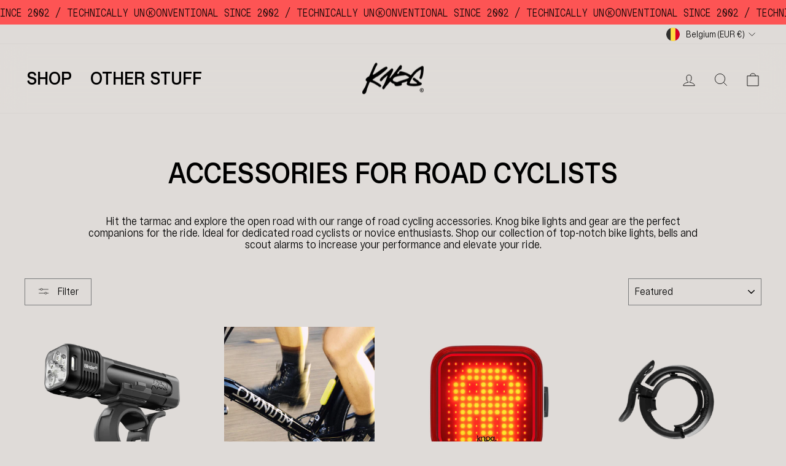

--- FILE ---
content_type: text/html; charset=utf-8
request_url: https://www.knog.com/collections/road-cycling?country=BE
body_size: 129886
content:
<!doctype html>
<html
  class="no-js"
  lang="en"
  dir="ltr">
  <head>
<script src="https://sapi.negate.io/script/xsYuCoivkH1l3AOFK3/IFg==?shop=knog-au.myshopify.com"></script>
    <meta charset="utf-8">
    <meta http-equiv="X-UA-Compatible" content="IE=edge,chrome=1">
    <meta name="viewport" content="width=device-width,initial-scale=1">
    <meta name="theme-color" content="#000000">
    <link rel="canonical" href="https://www.knog.com/collections/road-cycling">
    <link rel="preconnect" href="https://cdn.shopify.com">
    <link rel="preconnect" href="https://fonts.shopifycdn.com">
    <link rel="dns-prefetch" href="https://productreviews.shopifycdn.com">
    <link rel="dns-prefetch" href="https://ajax.googleapis.com">
    <link rel="dns-prefetch" href="https://maps.googleapis.com">
    <link rel="dns-prefetch" href="https://maps.gstatic.com">

    



<link rel="alternate" href="https://www.knog.com/collections/road-cycling" hreflang="x-default" />
<link rel="alternate" hreflang="en-US" href="https://us.knog.com/collections/road-cycling" />
<link rel="alternate" hreflang="en-UK" href="https://www.knog.com/collections/road-cycling" />
<link rel="alternate" hreflang="en-AU" href="https://www.knog.com/collections/road-cycling" />

    <meta name="google-site-verification" content="SPgGE0Rd24v50HHTwbgygt1XC6QPAX_VLHnpv6g1eds" /><link
        rel="shortcut icon"
        href="//www.knog.com/cdn/shop/files/k-mark_anarchy_350x350_d90b5c36-5acf-4ac0-8972-57e63fa7a0e8_32x32.png?v=1719540617"
        type="image/png" /><title>Beautifully Designed Gear For Road Cyclists | Knog
</title>
<meta name="description" content="Elevate your road cycling experience with Knog&#39;s top-notch gear, crafted for dedicated road cyclists. Seek performance &amp; style. Explore Knog&#39;s collection now!"><meta property="og:site_name" content="Knog">
  <meta property="og:url" content="https://www.knog.com/collections/road-cycling">
  <meta property="og:title" content="Beautifully Designed Gear For Road Cyclists | Knog">
  <meta property="og:type" content="website">
  <meta property="og:description" content="Elevate your road cycling experience with Knog&#39;s top-notch gear, crafted for dedicated road cyclists. Seek performance &amp; style. Explore Knog&#39;s collection now!"><meta property="og:image" content="http://www.knog.com/cdn/shop/files/knog_logo_black.jpg?v=1719820676">
    <meta property="og:image:secure_url" content="https://www.knog.com/cdn/shop/files/knog_logo_black.jpg?v=1719820676">
    <meta property="og:image:width" content="1200">
    <meta property="og:image:height" content="1200"><meta name="twitter:site" content="@">
  <meta name="twitter:card" content="summary_large_image">
  <meta name="twitter:title" content="Beautifully Designed Gear For Road Cyclists | Knog">
  <meta name="twitter:description" content="Elevate your road cycling experience with Knog&#39;s top-notch gear, crafted for dedicated road cyclists. Seek performance &amp; style. Explore Knog&#39;s collection now!">
<script type="application/ld+json">
{
"@context": "https://schema.org",
"@type": "Organization",
"name": "Knog",
"alternateName": "Knog Bike Lights",
"url": "https://www.knog.com/",
"logo": "https://cdn.shopify.com/s/files/1/0653/6773/6560/files/KNOG_logo_1_100x@2x.png?v=1656907608",
"sameAs": [
  "https://www.instagram.com/knog/",
  "https://www.facebook.com/knog.peeps",
  "https://vimeo.com/channels/knog",
  "https://www.youtube.com/channel/UCZzRjRl0BlyqgAJvefAAPGQ",
  "https://www.pinterest.com.au/knogshop/"
]
}
</script>

    
<style>
@font-face {
    font-family: 'Knog Sans';
    src: url('//www.knog.com/cdn/shop/t/35/assets/Knog-Sans-Medium.eot?v=132893808756837381041763000126');
    src: url('//www.knog.com/cdn/shop/t/35/assets/Knog-Sans-Medium.eot?%23iefix&v=132893808756837381041763000126') format('embedded-opentype'),
        url('//www.knog.com/cdn/shop/t/35/assets/Knog-Sans-Medium.woff2?v=143080630773780119941763000128') format('woff2'),
        url('//www.knog.com/cdn/shop/t/35/assets/Knog-Sans-Medium.woff?v=164998879761194744531763000127') format('woff'),
        url('//www.knog.com/cdn/shop/t/35/assets/Knog-Sans-Medium.ttf?v=122549255848607334241763000127') format('truetype'),
        url('//www.knog.com/cdn/shop/t/35/assets/Knog-Sans-Medium.svg%23Knog-Sans-Medium?7020') format('svg');
    font-weight: 500;
    font-style: normal;
    font-display: swap;
}

@font-face {
    font-family: 'Knog Sans';
    src: url('//www.knog.com/cdn/shop/t/35/assets/Knog-Sans-Regular.eot?v=60415409729211103651763000128');
    src: url('//www.knog.com/cdn/shop/t/35/assets/Knog-Sans-Regular.eot?%23iefix&v=60415409729211103651763000128') format('embedded-opentype'),
        url('//www.knog.com/cdn/shop/t/35/assets/Knog-Sans-Regular.woff2?v=48055519816631498211763000130') format('woff2'),
        url('//www.knog.com/cdn/shop/t/35/assets/Knog-Sans-Regular.woff?v=64717313174497246001763000129') format('woff'),
        url('//www.knog.com/cdn/shop/t/35/assets/Knog-Sans-Regular.ttf?v=12214784397780943411763000129') format('truetype'),
        url('//www.knog.com/cdn/shop/t/35/assets/Knog-Sans-Regular.svg%23Knog-Sans-Regular?7020') format('svg');
    font-weight: normal;
    font-style: normal;
    font-display: swap;
}

@font-face {
    font-family: 'Knog Sans';
    src: url('//www.knog.com/cdn/shop/t/35/assets/Knog-Sans-Medium-Italic.eot?v=168848441796086056811763000124');
    src: url('//www.knog.com/cdn/shop/t/35/assets/Knog-Sans-Medium-Italic.eot?%23iefix&v=168848441796086056811763000124') format('embedded-opentype'),
        url('//www.knog.com/cdn/shop/t/35/assets/Knog-Sans-Medium-Italic.woff2?v=76760026089264861511763000126') format('woff2'),
        url('//www.knog.com/cdn/shop/t/35/assets/Knog-Sans-Medium-Italic.woff?v=55896961397896738761763000125') format('woff'),
        url('//www.knog.com/cdn/shop/t/35/assets/Knog-Sans-Medium-Italic.ttf?v=40036248359930105061763000125') format('truetype'),
        url('//www.knog.com/cdn/shop/t/35/assets/Knog-Sans-Medium-Italic.svg%23Knog-Sans-Medium-Italic?7020') format('svg');
    font-weight: 500;
    font-style: italic;
    font-display: swap;
}

@font-face {
    font-family: 'Knog Mono';
    src: url('//www.knog.com/cdn/shop/t/35/assets/Knog-Mono-Regular.eot?v=42358777245780343091763000107');
    src: url('//www.knog.com/cdn/shop/t/35/assets/Knog-Mono-Regular.eot?%23iefix&v=42358777245780343091763000107') format('embedded-opentype'),
        url('//www.knog.com/cdn/shop/t/35/assets/Knog-Mono-Regular.woff2?v=14530302191788214911763000109') format('woff2'),
        url('//www.knog.com/cdn/shop/t/35/assets/Knog-Mono-Regular.woff?v=126977036444403772111763000108') format('woff'),
        url('//www.knog.com/cdn/shop/t/35/assets/Knog-Mono-Regular.ttf?v=164646573029332468491763000108') format('truetype'),
        url('//www.knog.com/cdn/shop/t/35/assets/Knog-Mono-Regular.svg%23Knog-Mono-Regular?7020') format('svg');
    font-weight: normal;
    font-style: normal;
    font-display: swap;
}

@font-face {
    font-family: 'Knog Sans';
    src: url('//www.knog.com/cdn/shop/t/35/assets/Knog-Sans-Light.eot?v=36109736848580164121763000122');
    src: url('//www.knog.com/cdn/shop/t/35/assets/Knog-Sans-Light.eot?%23iefix&v=36109736848580164121763000122') format('embedded-opentype'),
        url('//www.knog.com/cdn/shop/t/35/assets/Knog-Sans-Light.woff2?v=116225401459895408571763000124') format('woff2'),
        url('//www.knog.com/cdn/shop/t/35/assets/Knog-Sans-Light.woff?v=128141330735612948681763000123') format('woff'),
        url('//www.knog.com/cdn/shop/t/35/assets/Knog-Sans-Light.ttf?v=37216601006152325841763000123') format('truetype'),
        url('//www.knog.com/cdn/shop/t/35/assets/Knog-Sans-Light.svg%23Knog-Sans-Light?7020') format('svg');
    font-weight: 300;
    font-style: normal;
    font-display: swap;
}

@font-face {
    font-family: 'Knog Sans';
    src: url('//www.knog.com/cdn/shop/t/35/assets/Knog-Sans-Black.eot?v=73825334260712916151763000111');
    src: url('//www.knog.com/cdn/shop/t/35/assets/Knog-Sans-Black.eot?%23iefix&v=73825334260712916151763000111') format('embedded-opentype'),
        url('//www.knog.com/cdn/shop/t/35/assets/Knog-Sans-Black.woff2?v=33896308484094287761763000113') format('woff2'),
        url('//www.knog.com/cdn/shop/t/35/assets/Knog-Sans-Black.woff?v=97619837816748799491763000112') format('woff'),
        url('//www.knog.com/cdn/shop/t/35/assets/Knog-Sans-Black.ttf?v=98052439024002220651763000112') format('truetype'),
        url('//www.knog.com/cdn/shop/t/35/assets/Knog-Sans-Black.svg%23Knog-Sans-Black?7020') format('svg');
    font-weight: 900;
    font-style: normal;
    font-display: swap;
}

@font-face {
    font-family: 'Knog Sans';
    src: url('//www.knog.com/cdn/shop/t/35/assets/Knog-Sans-Light-Italic.eot?v=69202045097747643271763000120');
    src: url('//www.knog.com/cdn/shop/t/35/assets/Knog-Sans-Light-Italic.eot?%23iefix&v=69202045097747643271763000120') format('embedded-opentype'),
        url('//www.knog.com/cdn/shop/t/35/assets/Knog-Sans-Light-Italic.woff2?v=46588376392521524141763000121') format('woff2'),
        url('//www.knog.com/cdn/shop/t/35/assets/Knog-Sans-Light-Italic.woff?v=81944867135797707371763000121') format('woff'),
        url('//www.knog.com/cdn/shop/t/35/assets/Knog-Sans-Light-Italic.ttf?v=115211787299916935131763000121') format('truetype'),
        url('//www.knog.com/cdn/shop/t/35/assets/Knog-Sans-Light-Italic.svg%23Knog-Sans-Light-Italic?7020') format('svg');
    font-weight: 300;
    font-style: italic;
    font-display: swap;
}

@font-face {
    font-family: 'Knog Sans';
    src: url('//www.knog.com/cdn/shop/t/35/assets/Knog-Sans-Bold.eot?v=36025171192937300381763000116');
    src: url('//www.knog.com/cdn/shop/t/35/assets/Knog-Sans-Bold.eot?%23iefix&v=36025171192937300381763000116') format('embedded-opentype'),
        url('//www.knog.com/cdn/shop/t/35/assets/Knog-Sans-Bold.woff2?v=25390459626815903471763000117') format('woff2'),
        url('//www.knog.com/cdn/shop/t/35/assets/Knog-Sans-Bold.woff?v=125540612999738138741763000117') format('woff'),
        url('//www.knog.com/cdn/shop/t/35/assets/Knog-Sans-Bold.ttf?v=27356999901914506561763000116') format('truetype'),
        url('//www.knog.com/cdn/shop/t/35/assets/Knog-Sans-Bold.svg%23Knog-Sans-Bold?7020') format('svg');
    font-weight: bold;
    font-style: normal;
    font-display: swap;
}

@font-face {
    font-family: 'Knog Sans';
    src: url('//www.knog.com/cdn/shop/t/35/assets/Knog-Sans-Bold-Italic.eo?7020');
    src: url('//www.knog.com/cdn/shop/t/35/assets/Knog-Sans-Bold-Italic.eot?%23iefix&v=21195093890931647881763000114') format('embedded-opentype'),
        url('//www.knog.com/cdn/shop/t/35/assets/Knog-Sans-Bold-Italic.woff2?v=120411267043042228281763000115') format('woff2'),
        url('//www.knog.com/cdn/shop/t/35/assets/Knog-Sans-Bold-Italic.woff?v=155149091513492919041763000115') format('woff'),
        url('//www.knog.com/cdn/shop/t/35/assets/Knog-Sans-Bold-Italic.ttf?v=18318036816384564201763000114') format('truetype'),
        url('//www.knog.com/cdn/shop/t/35/assets/Knog-Sans-Bold-Italic.svg%23Knog-Sans-Bold-Italic?7020') format('svg');
    font-weight: bold;
    font-style: italic;
    font-display: swap;
}

@font-face {
    font-family: 'Knog Sans';
    src: url('//www.knog.com/cdn/shop/t/35/assets/Knog-Sans-Italic.eot?v=170266220159358629051763000118');
    src: url('//www.knog.com/cdn/shop/t/35/assets/Knog-Sans-Italic.eot?%23iefix&v=170266220159358629051763000118') format('embedded-opentype'),
        url('//www.knog.com/cdn/shop/t/35/assets/Knog-Sans-Italic.woff2?v=166439142461551458141763000119') format('woff2'),
        url('//www.knog.com/cdn/shop/t/35/assets/Knog-Sans-Italic.woff?v=39118530160094842661763000119') format('woff'),
        url('//www.knog.com/cdn/shop/t/35/assets/Knog-Sans-Italic.ttf?v=184241187705043155741763000118') format('truetype'),
        url('//www.knog.com/cdn/shop/t/35/assets/Knog-Sans-Italic.svg%23Knog-Sans-Italic?7020') format('svg');
    font-weight: normal;
    font-style: italic;
    font-display: swap;
}

@font-face {
    font-family: 'Knog Sans';
    src: url('//www.knog.com/cdn/shop/t/35/assets/Knog-Sans-Black-Italic.eot?v=129304112926277365291763000109');
    src: url('//www.knog.com/cdn/shop/t/35/assets/Knog-Sans-Black-Italic.eot?%23iefix&v=129304112926277365291763000109') format('embedded-opentype'),
        url('//www.knog.com/cdn/shop/t/35/assets/Knog-Sans-Black-Italic.woff2?v=176034530963702289671763000111') format('woff2'),
        url('//www.knog.com/cdn/shop/t/35/assets/Knog-Sans-Black-Italic.woff?v=150034915798113993921763000110') format('woff'),
        url('//www.knog.com/cdn/shop/t/35/assets/Knog-Sans-Black-Italic.ttf?v=166784377932414607701763000110') format('truetype'),
        url('//www.knog.com/cdn/shop/t/35/assets/Knog-Sans-Black-Italic.svg%23Knog-Sans-Black-Italic?7020') format('svg');
    font-weight: 900;
    font-style: italic;
    font-display: swap;
}
</style><link href="//www.knog.com/cdn/shop/t/35/assets/theme.css?v=152673826168469327711764629251" rel="stylesheet" type="text/css" media="all" />
<style data-shopify>:root {
    --typeHeaderPrimary: 'Knog Sans';
    --typeHeaderFallback: sans-serif;
    --typeHeaderSize: 22px;
    --typeHeaderWeight: 700;
    --typeHeaderLineHeight: 1;
    --typeHeaderSpacing: 0.0em;

    --typeBasePrimary: 'Knog Sans';
    --typeBaseFallback:sans-serif;
    --typeBaseSize: 15px;
    --typeBaseWeight: 400;
    --typeBaseSpacing: 0.0em;
    --typeBaseLineHeight: 1.1;

    --typeCollectionTitle: 20px;

    --iconWeight: 2px;
    --iconLinecaps: miter;

    
      --buttonRadius: 0px;
    

    --colorGridOverlayOpacity: 0.1;
  }

  .placeholder-content {
    background-image: linear-gradient(100deg, #dfdbd8 40%, #d8d3d0 63%, #dfdbd8 79%);
  }</style><link href="//www.knog.com/cdn/shop/t/35/assets/slick.css?v=114391736364387565151763000178" rel="stylesheet" type="text/css" media="all" />

    <script>
          document.documentElement.className = document.documentElement.className.replace('no-js', 'js');

          window.theme = window.theme || {};
          window.theme.currency = {
      iso_code: "EUR",
      symbol: "€"
          }
          theme.routes = {
      home: "/",
      cart: "/cart.js",
      cartPage: "/cart",
      cartAdd: "/cart/add.js",
      cartChange: "/cart/change.js",
      search: "/search"
          };
          theme.strings = {
      soldOut: "Sold Out",
      unavailable: "Unavailable",
      inStockLabel: "In stock, ready to ship",
      stockLabel: "Low stock - [count] items left",
      willNotShipUntil: "Ready to ship [date]",
      willBeInStockAfter: "Back in stock [date]",
      waitingForStock: "Inventory on the way",
      savePrice: "Save [saved_amount]",
      cartEmpty: "Your cart is currently empty.",
      cartTermsConfirmation: "You must agree with the terms and conditions of sales to check out",
      searchCollections: "Collections:",
      searchPages: "Pages:",
      searchArticles: "Articles:"
          };
          theme.settings = {
      dynamicVariantsEnable: true,
      cartType: "drawer",
      isCustomerTemplate: false,
      moneyFormat: "€{{amount_with_comma_separator}}",
      saveType: "percent",
      productImageSize: "natural",
      productImageCover: false,
      predictiveSearch: true,
      predictiveSearchType: "product,article,page,collection",
      quickView: false,
      themeName: 'Impulse',
      themeVersion: "5.4.0",
      store: "AU"
          };
    </script>

    <script>window.performance && window.performance.mark && window.performance.mark('shopify.content_for_header.start');</script><meta name="google-site-verification" content="QrxZI5WZynDpSzycBa09XEYl2k9uw8cpeVbe_D8awNk">
<meta id="shopify-digital-wallet" name="shopify-digital-wallet" content="/65367736560/digital_wallets/dialog">
<meta name="shopify-checkout-api-token" content="5264e163ebb829de77eb3fe35bf66ecc">
<meta id="in-context-paypal-metadata" data-shop-id="65367736560" data-venmo-supported="false" data-environment="production" data-locale="en_US" data-paypal-v4="true" data-currency="EUR">
<link rel="alternate" type="application/atom+xml" title="Feed" href="/collections/road-cycling.atom" />
<link rel="alternate" type="application/json+oembed" href="https://www.knog.com/collections/road-cycling.oembed">
<script async="async" src="/checkouts/internal/preloads.js?locale=en-BE"></script>
<link rel="preconnect" href="https://shop.app" crossorigin="anonymous">
<script async="async" src="https://shop.app/checkouts/internal/preloads.js?locale=en-BE&shop_id=65367736560" crossorigin="anonymous"></script>
<script id="apple-pay-shop-capabilities" type="application/json">{"shopId":65367736560,"countryCode":"AU","currencyCode":"EUR","merchantCapabilities":["supports3DS"],"merchantId":"gid:\/\/shopify\/Shop\/65367736560","merchantName":"Knog","requiredBillingContactFields":["postalAddress","email","phone"],"requiredShippingContactFields":["postalAddress","email","phone"],"shippingType":"shipping","supportedNetworks":["visa","masterCard","amex","jcb"],"total":{"type":"pending","label":"Knog","amount":"1.00"},"shopifyPaymentsEnabled":true,"supportsSubscriptions":true}</script>
<script id="shopify-features" type="application/json">{"accessToken":"5264e163ebb829de77eb3fe35bf66ecc","betas":["rich-media-storefront-analytics"],"domain":"www.knog.com","predictiveSearch":true,"shopId":65367736560,"locale":"en"}</script>
<script>var Shopify = Shopify || {};
Shopify.shop = "knog-au.myshopify.com";
Shopify.locale = "en";
Shopify.currency = {"active":"EUR","rate":"0.58510872"};
Shopify.country = "BE";
Shopify.theme = {"name":"Knog - Bright Friday '25","id":157621125360,"schema_name":"Impulse","schema_version":"5.4.0","theme_store_id":null,"role":"main"};
Shopify.theme.handle = "null";
Shopify.theme.style = {"id":null,"handle":null};
Shopify.cdnHost = "www.knog.com/cdn";
Shopify.routes = Shopify.routes || {};
Shopify.routes.root = "/";</script>
<script type="module">!function(o){(o.Shopify=o.Shopify||{}).modules=!0}(window);</script>
<script>!function(o){function n(){var o=[];function n(){o.push(Array.prototype.slice.apply(arguments))}return n.q=o,n}var t=o.Shopify=o.Shopify||{};t.loadFeatures=n(),t.autoloadFeatures=n()}(window);</script>
<script>
  window.ShopifyPay = window.ShopifyPay || {};
  window.ShopifyPay.apiHost = "shop.app\/pay";
  window.ShopifyPay.redirectState = null;
</script>
<script id="shop-js-analytics" type="application/json">{"pageType":"collection"}</script>
<script defer="defer" async type="module" src="//www.knog.com/cdn/shopifycloud/shop-js/modules/v2/client.init-shop-cart-sync_IZsNAliE.en.esm.js"></script>
<script defer="defer" async type="module" src="//www.knog.com/cdn/shopifycloud/shop-js/modules/v2/chunk.common_0OUaOowp.esm.js"></script>
<script type="module">
  await import("//www.knog.com/cdn/shopifycloud/shop-js/modules/v2/client.init-shop-cart-sync_IZsNAliE.en.esm.js");
await import("//www.knog.com/cdn/shopifycloud/shop-js/modules/v2/chunk.common_0OUaOowp.esm.js");

  window.Shopify.SignInWithShop?.initShopCartSync?.({"fedCMEnabled":true,"windoidEnabled":true});

</script>
<script>
  window.Shopify = window.Shopify || {};
  if (!window.Shopify.featureAssets) window.Shopify.featureAssets = {};
  window.Shopify.featureAssets['shop-js'] = {"shop-cart-sync":["modules/v2/client.shop-cart-sync_DLOhI_0X.en.esm.js","modules/v2/chunk.common_0OUaOowp.esm.js"],"init-fed-cm":["modules/v2/client.init-fed-cm_C6YtU0w6.en.esm.js","modules/v2/chunk.common_0OUaOowp.esm.js"],"shop-button":["modules/v2/client.shop-button_BCMx7GTG.en.esm.js","modules/v2/chunk.common_0OUaOowp.esm.js"],"shop-cash-offers":["modules/v2/client.shop-cash-offers_BT26qb5j.en.esm.js","modules/v2/chunk.common_0OUaOowp.esm.js","modules/v2/chunk.modal_CGo_dVj3.esm.js"],"init-windoid":["modules/v2/client.init-windoid_B9PkRMql.en.esm.js","modules/v2/chunk.common_0OUaOowp.esm.js"],"init-shop-email-lookup-coordinator":["modules/v2/client.init-shop-email-lookup-coordinator_DZkqjsbU.en.esm.js","modules/v2/chunk.common_0OUaOowp.esm.js"],"shop-toast-manager":["modules/v2/client.shop-toast-manager_Di2EnuM7.en.esm.js","modules/v2/chunk.common_0OUaOowp.esm.js"],"shop-login-button":["modules/v2/client.shop-login-button_BtqW_SIO.en.esm.js","modules/v2/chunk.common_0OUaOowp.esm.js","modules/v2/chunk.modal_CGo_dVj3.esm.js"],"avatar":["modules/v2/client.avatar_BTnouDA3.en.esm.js"],"pay-button":["modules/v2/client.pay-button_CWa-C9R1.en.esm.js","modules/v2/chunk.common_0OUaOowp.esm.js"],"init-shop-cart-sync":["modules/v2/client.init-shop-cart-sync_IZsNAliE.en.esm.js","modules/v2/chunk.common_0OUaOowp.esm.js"],"init-customer-accounts":["modules/v2/client.init-customer-accounts_DenGwJTU.en.esm.js","modules/v2/client.shop-login-button_BtqW_SIO.en.esm.js","modules/v2/chunk.common_0OUaOowp.esm.js","modules/v2/chunk.modal_CGo_dVj3.esm.js"],"init-shop-for-new-customer-accounts":["modules/v2/client.init-shop-for-new-customer-accounts_JdHXxpS9.en.esm.js","modules/v2/client.shop-login-button_BtqW_SIO.en.esm.js","modules/v2/chunk.common_0OUaOowp.esm.js","modules/v2/chunk.modal_CGo_dVj3.esm.js"],"init-customer-accounts-sign-up":["modules/v2/client.init-customer-accounts-sign-up_D6__K_p8.en.esm.js","modules/v2/client.shop-login-button_BtqW_SIO.en.esm.js","modules/v2/chunk.common_0OUaOowp.esm.js","modules/v2/chunk.modal_CGo_dVj3.esm.js"],"checkout-modal":["modules/v2/client.checkout-modal_C_ZQDY6s.en.esm.js","modules/v2/chunk.common_0OUaOowp.esm.js","modules/v2/chunk.modal_CGo_dVj3.esm.js"],"shop-follow-button":["modules/v2/client.shop-follow-button_XetIsj8l.en.esm.js","modules/v2/chunk.common_0OUaOowp.esm.js","modules/v2/chunk.modal_CGo_dVj3.esm.js"],"lead-capture":["modules/v2/client.lead-capture_DvA72MRN.en.esm.js","modules/v2/chunk.common_0OUaOowp.esm.js","modules/v2/chunk.modal_CGo_dVj3.esm.js"],"shop-login":["modules/v2/client.shop-login_ClXNxyh6.en.esm.js","modules/v2/chunk.common_0OUaOowp.esm.js","modules/v2/chunk.modal_CGo_dVj3.esm.js"],"payment-terms":["modules/v2/client.payment-terms_CNlwjfZz.en.esm.js","modules/v2/chunk.common_0OUaOowp.esm.js","modules/v2/chunk.modal_CGo_dVj3.esm.js"]};
</script>
<script>(function() {
  var isLoaded = false;
  function asyncLoad() {
    if (isLoaded) return;
    isLoaded = true;
    var urls = ["https:\/\/d1o5e9vlirdalo.cloudfront.net\/vfLoader.js?pk=knog\u0026e=prod\u0026shop=knog-au.myshopify.com","https:\/\/cdn-app.cart-bot.net\/public\/js\/append.js?shop=knog-au.myshopify.com","https:\/\/cdn.nfcube.com\/instafeed-1fd07743960e67e96e352d9b1f26b56e.js?shop=knog-au.myshopify.com"];
    for (var i = 0; i < urls.length; i++) {
      var s = document.createElement('script');
      s.type = 'text/javascript';
      s.async = true;
      s.src = urls[i];
      var x = document.getElementsByTagName('script')[0];
      x.parentNode.insertBefore(s, x);
    }
  };
  if(window.attachEvent) {
    window.attachEvent('onload', asyncLoad);
  } else {
    window.addEventListener('load', asyncLoad, false);
  }
})();</script>
<script id="__st">var __st={"a":65367736560,"offset":39600,"reqid":"9b7f2710-3fd2-4a94-9650-518b7e51a9ec-1768454867","pageurl":"www.knog.com\/collections\/road-cycling?country=BE","u":"66c19dfe9bd9","p":"collection","rtyp":"collection","rid":408758518000};</script>
<script>window.ShopifyPaypalV4VisibilityTracking = true;</script>
<script id="captcha-bootstrap">!function(){'use strict';const t='contact',e='account',n='new_comment',o=[[t,t],['blogs',n],['comments',n],[t,'customer']],c=[[e,'customer_login'],[e,'guest_login'],[e,'recover_customer_password'],[e,'create_customer']],r=t=>t.map((([t,e])=>`form[action*='/${t}']:not([data-nocaptcha='true']) input[name='form_type'][value='${e}']`)).join(','),a=t=>()=>t?[...document.querySelectorAll(t)].map((t=>t.form)):[];function s(){const t=[...o],e=r(t);return a(e)}const i='password',u='form_key',d=['recaptcha-v3-token','g-recaptcha-response','h-captcha-response',i],f=()=>{try{return window.sessionStorage}catch{return}},m='__shopify_v',_=t=>t.elements[u];function p(t,e,n=!1){try{const o=window.sessionStorage,c=JSON.parse(o.getItem(e)),{data:r}=function(t){const{data:e,action:n}=t;return t[m]||n?{data:e,action:n}:{data:t,action:n}}(c);for(const[e,n]of Object.entries(r))t.elements[e]&&(t.elements[e].value=n);n&&o.removeItem(e)}catch(o){console.error('form repopulation failed',{error:o})}}const l='form_type',E='cptcha';function T(t){t.dataset[E]=!0}const w=window,h=w.document,L='Shopify',v='ce_forms',y='captcha';let A=!1;((t,e)=>{const n=(g='f06e6c50-85a8-45c8-87d0-21a2b65856fe',I='https://cdn.shopify.com/shopifycloud/storefront-forms-hcaptcha/ce_storefront_forms_captcha_hcaptcha.v1.5.2.iife.js',D={infoText:'Protected by hCaptcha',privacyText:'Privacy',termsText:'Terms'},(t,e,n)=>{const o=w[L][v],c=o.bindForm;if(c)return c(t,g,e,D).then(n);var r;o.q.push([[t,g,e,D],n]),r=I,A||(h.body.append(Object.assign(h.createElement('script'),{id:'captcha-provider',async:!0,src:r})),A=!0)});var g,I,D;w[L]=w[L]||{},w[L][v]=w[L][v]||{},w[L][v].q=[],w[L][y]=w[L][y]||{},w[L][y].protect=function(t,e){n(t,void 0,e),T(t)},Object.freeze(w[L][y]),function(t,e,n,w,h,L){const[v,y,A,g]=function(t,e,n){const i=e?o:[],u=t?c:[],d=[...i,...u],f=r(d),m=r(i),_=r(d.filter((([t,e])=>n.includes(e))));return[a(f),a(m),a(_),s()]}(w,h,L),I=t=>{const e=t.target;return e instanceof HTMLFormElement?e:e&&e.form},D=t=>v().includes(t);t.addEventListener('submit',(t=>{const e=I(t);if(!e)return;const n=D(e)&&!e.dataset.hcaptchaBound&&!e.dataset.recaptchaBound,o=_(e),c=g().includes(e)&&(!o||!o.value);(n||c)&&t.preventDefault(),c&&!n&&(function(t){try{if(!f())return;!function(t){const e=f();if(!e)return;const n=_(t);if(!n)return;const o=n.value;o&&e.removeItem(o)}(t);const e=Array.from(Array(32),(()=>Math.random().toString(36)[2])).join('');!function(t,e){_(t)||t.append(Object.assign(document.createElement('input'),{type:'hidden',name:u})),t.elements[u].value=e}(t,e),function(t,e){const n=f();if(!n)return;const o=[...t.querySelectorAll(`input[type='${i}']`)].map((({name:t})=>t)),c=[...d,...o],r={};for(const[a,s]of new FormData(t).entries())c.includes(a)||(r[a]=s);n.setItem(e,JSON.stringify({[m]:1,action:t.action,data:r}))}(t,e)}catch(e){console.error('failed to persist form',e)}}(e),e.submit())}));const S=(t,e)=>{t&&!t.dataset[E]&&(n(t,e.some((e=>e===t))),T(t))};for(const o of['focusin','change'])t.addEventListener(o,(t=>{const e=I(t);D(e)&&S(e,y())}));const B=e.get('form_key'),M=e.get(l),P=B&&M;t.addEventListener('DOMContentLoaded',(()=>{const t=y();if(P)for(const e of t)e.elements[l].value===M&&p(e,B);[...new Set([...A(),...v().filter((t=>'true'===t.dataset.shopifyCaptcha))])].forEach((e=>S(e,t)))}))}(h,new URLSearchParams(w.location.search),n,t,e,['guest_login'])})(!0,!0)}();</script>
<script integrity="sha256-4kQ18oKyAcykRKYeNunJcIwy7WH5gtpwJnB7kiuLZ1E=" data-source-attribution="shopify.loadfeatures" defer="defer" src="//www.knog.com/cdn/shopifycloud/storefront/assets/storefront/load_feature-a0a9edcb.js" crossorigin="anonymous"></script>
<script crossorigin="anonymous" defer="defer" src="//www.knog.com/cdn/shopifycloud/storefront/assets/shopify_pay/storefront-65b4c6d7.js?v=20250812"></script>
<script data-source-attribution="shopify.dynamic_checkout.dynamic.init">var Shopify=Shopify||{};Shopify.PaymentButton=Shopify.PaymentButton||{isStorefrontPortableWallets:!0,init:function(){window.Shopify.PaymentButton.init=function(){};var t=document.createElement("script");t.src="https://www.knog.com/cdn/shopifycloud/portable-wallets/latest/portable-wallets.en.js",t.type="module",document.head.appendChild(t)}};
</script>
<script data-source-attribution="shopify.dynamic_checkout.buyer_consent">
  function portableWalletsHideBuyerConsent(e){var t=document.getElementById("shopify-buyer-consent"),n=document.getElementById("shopify-subscription-policy-button");t&&n&&(t.classList.add("hidden"),t.setAttribute("aria-hidden","true"),n.removeEventListener("click",e))}function portableWalletsShowBuyerConsent(e){var t=document.getElementById("shopify-buyer-consent"),n=document.getElementById("shopify-subscription-policy-button");t&&n&&(t.classList.remove("hidden"),t.removeAttribute("aria-hidden"),n.addEventListener("click",e))}window.Shopify?.PaymentButton&&(window.Shopify.PaymentButton.hideBuyerConsent=portableWalletsHideBuyerConsent,window.Shopify.PaymentButton.showBuyerConsent=portableWalletsShowBuyerConsent);
</script>
<script data-source-attribution="shopify.dynamic_checkout.cart.bootstrap">document.addEventListener("DOMContentLoaded",(function(){function t(){return document.querySelector("shopify-accelerated-checkout-cart, shopify-accelerated-checkout")}if(t())Shopify.PaymentButton.init();else{new MutationObserver((function(e,n){t()&&(Shopify.PaymentButton.init(),n.disconnect())})).observe(document.body,{childList:!0,subtree:!0})}}));
</script>
<link id="shopify-accelerated-checkout-styles" rel="stylesheet" media="screen" href="https://www.knog.com/cdn/shopifycloud/portable-wallets/latest/accelerated-checkout-backwards-compat.css" crossorigin="anonymous">
<style id="shopify-accelerated-checkout-cart">
        #shopify-buyer-consent {
  margin-top: 1em;
  display: inline-block;
  width: 100%;
}

#shopify-buyer-consent.hidden {
  display: none;
}

#shopify-subscription-policy-button {
  background: none;
  border: none;
  padding: 0;
  text-decoration: underline;
  font-size: inherit;
  cursor: pointer;
}

#shopify-subscription-policy-button::before {
  box-shadow: none;
}

      </style>

<script>window.performance && window.performance.mark && window.performance.mark('shopify.content_for_header.end');</script>

    <script src="//www.knog.com/cdn/shop/t/35/assets/vendor-scripts-v11.js" defer="defer"></script>
    <script src="//www.knog.com/cdn/shop/t/35/assets/jquery.min.js?v=8324501383853434791763000106"></script><link rel="stylesheet" href="//www.knog.com/cdn/shop/t/35/assets/country-flags.css"><script src="//www.knog.com/cdn/shop/t/35/assets/theme.js?v=53232971540808192821763000136" defer="defer"></script><link href="//www.knog.com/cdn/shop/t/35/assets/lity.min.css?v=144058161171479091931763000130" rel="stylesheet" type="text/css" media="all" />
    <link href="//www.knog.com/cdn/shop/t/35/assets/custom.scss.css?v=24264765213780042081763002332" rel="stylesheet" type="text/css" media="all" />

    <style>
      model-viewer {
        --poster-color: transparent !important;
      }
    </style>


    <div id="shopify-section-colour-swatches" class="shopify-section section-color-list"><style>

.color-swatch--coral, .color-swatch__coral {background: #ff7276 !important;}




.color-swatch--blue, .color-swatch__blue {background: #4f758b !important;}




.color-swatch--lime, .color-swatch__lime {background: #dbe442 !important;}




.color-swatch--grape, .color-swatch__grape {background: #c5299b !important;}




.color-swatch--black, .color-swatch__black {background: #000000 !important;}




.color-swatch--silver, .color-swatch__silver {background: #c9d2d6 !important;}




.color-swatch--copper, .color-swatch__copper {background: #daaf98 !important;}




.color-swatch--brass, .color-swatch__brass {background: #e4dbb7 !important;}




.color-swatch--violet-blue, .color-swatch__violet-blue {background: #4f758b !important;}




.color-swatch--fluro-orange, .color-swatch__fluro-orange {background: #de4f1d !important;}




.color-swatch--putty-grey, .color-swatch__putty-grey {background: #807767 !important;}




.color-swatch--olive, .color-swatch__olive {background: #b5ad88 !important;}




.color-swatch--kingfisher-teal, .color-swatch__kingfisher-teal {background: #5e7a75 !important;}




.color-swatch--rescue-orange, .color-swatch__rescue-orange {background: #f36f2b !important;}




.color-swatch--royal-blue, .color-swatch__royal-blue {background: #4e6081 !important;}




.color-swatch--midnight-black, .color-swatch__midnight-black {background: #000000 !important;}




.color-swatch--red, .color-swatch__red {background: #d92e2e !important;}




.color-swatch--grey, .color-swatch__grey {background: #bfbfbf !important;}




.color-swatch--cool-grey, .color-swatch__cool-grey {background: #dadada !important;}




.color-swatch--teal, .color-swatch__teal {background: #5e7a75 !important;}




.color-swatch--awesome-aquamarine, .color-swatch__awesome-aquamarine {background: #2be7d6 !important;}




.color-swatch--abyss-grey, .color-swatch__abyss-grey {background: #a7a7a7 !important;}




.color-swatch--tequila-sunrise, .color-swatch__tequila-sunrise {background: #ff6b54 !important;}




.color-swatch--army-jacket-green, .color-swatch__army-jacket-green {background: #737e54 !important;}




.color-swatch--new-denim-blue, .color-swatch__new-denim-blue {background: #778ebe !important;}




.color-swatch--spider-black, .color-swatch__spider-black {background: #080101 !important;}




.color-swatch--silver-ghost, .color-swatch__silver-ghost {background: #f3f8f9 !important;}




.color-swatch--neon-raspberry, .color-swatch__neon-raspberry {background: #ff6ada !important;}




.color-swatch--luminous-lime, .color-swatch__luminous-lime {background: #deeea7 !important;}




.color-swatch--electric-blue, .color-swatch__electric-blue {background: #49bff4 !important;}




.color-swatch--indigo, .color-swatch__indigo {background: #3d6374 !important;}




.color-swatch--khaki, .color-swatch__khaki {background: #4b5433 !important;}




.color-swatch--cool-lime, .color-swatch__cool-lime {background: #c9df53 !important;}




.color-swatch--sunflower-yellow, .color-swatch__sunflower-yellow {background: #fcc057 !important;}




.color-swatch--pitch-black, .color-swatch__pitch-black {background: #000000 !important;}




.color-swatch--mellow-mint, .color-swatch__mellow-mint {background: #a0b798 !important;}




.color-swatch--tangerine-dream, .color-swatch__tangerine-dream {background: #ff5d4b !important;}




.color-swatch--deep-blue, .color-swatch__deep-blue {background: #5d7484 !important;}




.color-swatch--anthracite, .color-swatch__anthracite {background: #2d2926 !important;}




.color-swatch--primer-grey, .color-swatch__primer-grey {background: #b7b8c0 !important;}




</style>


</div>


    <script>
          theme.template = "collection.collection-description";
    </script>

    <script src="//www.knog.com/cdn/shop/t/35/assets/slick.min.js?v=170504046799793706541763000134" defer="defer"></script>
    <script src="//www.knog.com/cdn/shop/t/35/assets/lity.min.js?v=3011890149140136151763000131" defer="defer"></script>

    <!-- Google Tag Manager (noscript) -->
<noscript><iframe src="https://www.googletagmanager.com/ns.html?id=GTM-P89JZ4D"
height="0" width="0" style="display:none;visibility:hidden"></iframe></noscript>
<!-- End Google Tag Manager (noscript) -->

    <!-- Meta Domain Verification -->
    <meta name="facebook-domain-verification" content="7g6xz4u4obh49a2psgvupa1i64mggr" />
    <meta name="google-site-verification" content="yxJjSuhr8ytpM3eT3Mulb9ITuT9vDzDZhtPUNNHoDpc" /><!-- Hotjar Tracking Code for https://www.knog.com/ -->
<script>
    (function(h,o,t,j,a,r){
        h.hj=h.hj||function(){(h.hj.q=h.hj.q||[]).push(arguments)};
        h._hjSettings={hjid:1805459,hjsv:6};
        a=o.getElementsByTagName('head')[0];
        r=o.createElement('script');r.async=1;
        r.src=t+h._hjSettings.hjid+j+h._hjSettings.hjsv;
        a.appendChild(r);
    })(window,document,'https://static.hotjar.com/c/hotjar-','.js?sv=');
</script>

<!-- Chatbot Growth Automation 
  <script type="text/javascript">
  (function(d, t) {
      var v = d.createElement(t), s = d.getElementsByTagName(t)[0];
      v.onload = function() {
        window.voiceflow.chat.load({
          verify: { projectID: '659665b103c84ed1e3a0b250' },
          url: 'https://general-runtime.voiceflow.com',
          versionID: 'production'
        });
      }
      v.src = "https://cdn.voiceflow.com/widget/bundle.mjs"; v.type = "text/javascript"; s.parentNode.insertBefore(v, s);
  })(document, 'script');
</script> -->
  <!-- BEGIN app block: shopify://apps/klaviyo-email-marketing-sms/blocks/klaviyo-onsite-embed/2632fe16-c075-4321-a88b-50b567f42507 -->












  <script async src="https://static.klaviyo.com/onsite/js/TtA8Vm/klaviyo.js?company_id=TtA8Vm"></script>
  <script>!function(){if(!window.klaviyo){window._klOnsite=window._klOnsite||[];try{window.klaviyo=new Proxy({},{get:function(n,i){return"push"===i?function(){var n;(n=window._klOnsite).push.apply(n,arguments)}:function(){for(var n=arguments.length,o=new Array(n),w=0;w<n;w++)o[w]=arguments[w];var t="function"==typeof o[o.length-1]?o.pop():void 0,e=new Promise((function(n){window._klOnsite.push([i].concat(o,[function(i){t&&t(i),n(i)}]))}));return e}}})}catch(n){window.klaviyo=window.klaviyo||[],window.klaviyo.push=function(){var n;(n=window._klOnsite).push.apply(n,arguments)}}}}();</script>

  




  <script>
    window.klaviyoReviewsProductDesignMode = false
  </script>







<!-- END app block --><!-- BEGIN app block: shopify://apps/cozy-country-redirect/blocks/CozyStaticScript/7b44aa65-e072-42a4-8594-17bbfd843785 --><script src="https://cozycountryredirectiii.addons.business/js/eggbox/11395/script_6877000c0375ae485da6f55764aec1ba.js?v=1&sign=6877000c0375ae485da6f55764aec1ba&shop=knog-au.myshopify.com" type='text/javascript'></script>
<!-- END app block --><!-- BEGIN app block: shopify://apps/judge-me-reviews/blocks/judgeme_core/61ccd3b1-a9f2-4160-9fe9-4fec8413e5d8 --><!-- Start of Judge.me Core -->






<link rel="dns-prefetch" href="https://cdnwidget.judge.me">
<link rel="dns-prefetch" href="https://cdn.judge.me">
<link rel="dns-prefetch" href="https://cdn1.judge.me">
<link rel="dns-prefetch" href="https://api.judge.me">

<script data-cfasync='false' class='jdgm-settings-script'>window.jdgmSettings={"pagination":5,"disable_web_reviews":false,"badge_no_review_text":"No reviews","badge_n_reviews_text":"{{ n }} review/reviews","hide_badge_preview_if_no_reviews":true,"badge_hide_text":false,"enforce_center_preview_badge":false,"widget_title":"Customer Reviews","widget_open_form_text":"Write a review","widget_close_form_text":"Cancel review","widget_refresh_page_text":"Refresh page","widget_summary_text":"Based on {{ number_of_reviews }} review/reviews","widget_no_review_text":"Be the first to write a review","widget_name_field_text":"Display name","widget_verified_name_field_text":"Verified Name (public)","widget_name_placeholder_text":"Display name","widget_required_field_error_text":"This field is required.","widget_email_field_text":"Email address","widget_verified_email_field_text":"Verified Email (private, can not be edited)","widget_email_placeholder_text":"Your email address","widget_email_field_error_text":"Please enter a valid email address.","widget_rating_field_text":"Rating","widget_review_title_field_text":"Review Title","widget_review_title_placeholder_text":"Give your review a title","widget_review_body_field_text":"Review content","widget_review_body_placeholder_text":"Start writing here...","widget_pictures_field_text":"Picture/Video (optional)","widget_submit_review_text":"Submit Review","widget_submit_verified_review_text":"Submit Verified Review","widget_submit_success_msg_with_auto_publish":"Thank you! Please refresh the page in a few moments to see your review. You can remove or edit your review by logging into \u003ca href='https://judge.me/login' target='_blank' rel='nofollow noopener'\u003eJudge.me\u003c/a\u003e","widget_submit_success_msg_no_auto_publish":"Thank you! Your review will be published as soon as it is approved by the shop admin. You can remove or edit your review by logging into \u003ca href='https://judge.me/login' target='_blank' rel='nofollow noopener'\u003eJudge.me\u003c/a\u003e","widget_show_default_reviews_out_of_total_text":"Showing {{ n_reviews_shown }} out of {{ n_reviews }} reviews.","widget_show_all_link_text":"Show all","widget_show_less_link_text":"Show less","widget_author_said_text":"{{ reviewer_name }} said:","widget_days_text":"{{ n }} days ago","widget_weeks_text":"{{ n }} week/weeks ago","widget_months_text":"{{ n }} month/months ago","widget_years_text":"{{ n }} year/years ago","widget_yesterday_text":"Yesterday","widget_today_text":"Today","widget_replied_text":"\u003e\u003e {{ shop_name }} replied:","widget_read_more_text":"Read more","widget_reviewer_name_as_initial":"","widget_rating_filter_color":"#FD5454","widget_rating_filter_see_all_text":"See all reviews","widget_sorting_most_recent_text":"Most Recent","widget_sorting_highest_rating_text":"Highest Rating","widget_sorting_lowest_rating_text":"Lowest Rating","widget_sorting_with_pictures_text":"Only Pictures","widget_sorting_most_helpful_text":"Most Helpful","widget_open_question_form_text":"Ask a question","widget_reviews_subtab_text":"Reviews","widget_questions_subtab_text":"Questions","widget_question_label_text":"Question","widget_answer_label_text":"Answer","widget_question_placeholder_text":"Write your question here","widget_submit_question_text":"Submit Question","widget_question_submit_success_text":"Thank you for your question! We will notify you once it gets answered.","verified_badge_text":"Verified","verified_badge_bg_color":"","verified_badge_text_color":"","verified_badge_placement":"left-of-reviewer-name","widget_review_max_height":"","widget_hide_border":false,"widget_social_share":false,"widget_thumb":false,"widget_review_location_show":false,"widget_location_format":"country_iso_code","all_reviews_include_out_of_store_products":true,"all_reviews_out_of_store_text":"(out of store)","all_reviews_pagination":100,"all_reviews_product_name_prefix_text":"about","enable_review_pictures":true,"enable_question_anwser":false,"widget_theme":"","review_date_format":"mm/dd/yyyy","default_sort_method":"most-recent","widget_product_reviews_subtab_text":"Product Reviews","widget_shop_reviews_subtab_text":"Shop Reviews","widget_other_products_reviews_text":"Reviews for other products","widget_store_reviews_subtab_text":"Store reviews","widget_no_store_reviews_text":"This store hasn't received any reviews yet","widget_web_restriction_product_reviews_text":"This product hasn't received any reviews yet","widget_no_items_text":"No items found","widget_show_more_text":"Show more","widget_write_a_store_review_text":"Write a Store Review","widget_other_languages_heading":"Reviews in Other Languages","widget_translate_review_text":"Translate review to {{ language }}","widget_translating_review_text":"Translating...","widget_show_original_translation_text":"Show original ({{ language }})","widget_translate_review_failed_text":"Review couldn't be translated.","widget_translate_review_retry_text":"Retry","widget_translate_review_try_again_later_text":"Try again later","show_product_url_for_grouped_product":false,"widget_sorting_pictures_first_text":"Pictures First","show_pictures_on_all_rev_page_mobile":false,"show_pictures_on_all_rev_page_desktop":false,"floating_tab_hide_mobile_install_preference":false,"floating_tab_button_name":"★ Reviews","floating_tab_title":"Let customers speak for us","floating_tab_button_color":"","floating_tab_button_background_color":"","floating_tab_url":"","floating_tab_url_enabled":false,"floating_tab_tab_style":"text","all_reviews_text_badge_text":"Customers rate us {{ shop.metafields.judgeme.all_reviews_rating | round: 1 }}/5 based on {{ shop.metafields.judgeme.all_reviews_count }} reviews.","all_reviews_text_badge_text_branded_style":"{{ shop.metafields.judgeme.all_reviews_rating | round: 1 }} out of 5 stars based on {{ shop.metafields.judgeme.all_reviews_count }} reviews","is_all_reviews_text_badge_a_link":false,"show_stars_for_all_reviews_text_badge":false,"all_reviews_text_badge_url":"","all_reviews_text_style":"text","all_reviews_text_color_style":"judgeme_brand_color","all_reviews_text_color":"#108474","all_reviews_text_show_jm_brand":true,"featured_carousel_show_header":true,"featured_carousel_title":"Let customers speak for us","testimonials_carousel_title":"Customers are saying","videos_carousel_title":"Real customer stories","cards_carousel_title":"Customers are saying","featured_carousel_count_text":"from {{ n }} reviews","featured_carousel_add_link_to_all_reviews_page":false,"featured_carousel_url":"","featured_carousel_show_images":true,"featured_carousel_autoslide_interval":5,"featured_carousel_arrows_on_the_sides":false,"featured_carousel_height":250,"featured_carousel_width":80,"featured_carousel_image_size":0,"featured_carousel_image_height":250,"featured_carousel_arrow_color":"#eeeeee","verified_count_badge_style":"vintage","verified_count_badge_orientation":"horizontal","verified_count_badge_color_style":"judgeme_brand_color","verified_count_badge_color":"#108474","is_verified_count_badge_a_link":false,"verified_count_badge_url":"","verified_count_badge_show_jm_brand":true,"widget_rating_preset_default":5,"widget_first_sub_tab":"product-reviews","widget_show_histogram":true,"widget_histogram_use_custom_color":true,"widget_pagination_use_custom_color":true,"widget_star_use_custom_color":false,"widget_verified_badge_use_custom_color":false,"widget_write_review_use_custom_color":false,"picture_reminder_submit_button":"Upload Pictures","enable_review_videos":false,"mute_video_by_default":false,"widget_sorting_videos_first_text":"Videos First","widget_review_pending_text":"Pending","featured_carousel_items_for_large_screen":3,"social_share_options_order":"Facebook,Twitter","remove_microdata_snippet":true,"disable_json_ld":false,"enable_json_ld_products":false,"preview_badge_show_question_text":false,"preview_badge_no_question_text":"No questions","preview_badge_n_question_text":"{{ number_of_questions }} question/questions","qa_badge_show_icon":false,"qa_badge_position":"same-row","remove_judgeme_branding":true,"widget_add_search_bar":false,"widget_search_bar_placeholder":"Search","widget_sorting_verified_only_text":"Verified only","featured_carousel_theme":"default","featured_carousel_show_rating":true,"featured_carousel_show_title":true,"featured_carousel_show_body":true,"featured_carousel_show_date":false,"featured_carousel_show_reviewer":true,"featured_carousel_show_product":false,"featured_carousel_header_background_color":"#108474","featured_carousel_header_text_color":"#ffffff","featured_carousel_name_product_separator":"reviewed","featured_carousel_full_star_background":"#108474","featured_carousel_empty_star_background":"#dadada","featured_carousel_vertical_theme_background":"#f9fafb","featured_carousel_verified_badge_enable":false,"featured_carousel_verified_badge_color":"#108474","featured_carousel_border_style":"round","featured_carousel_review_line_length_limit":3,"featured_carousel_more_reviews_button_text":"Read more reviews","featured_carousel_view_product_button_text":"View product","all_reviews_page_load_reviews_on":"scroll","all_reviews_page_load_more_text":"Load More Reviews","disable_fb_tab_reviews":false,"enable_ajax_cdn_cache":false,"widget_public_name_text":"displayed publicly like","default_reviewer_name":"John Smith","default_reviewer_name_has_non_latin":true,"widget_reviewer_anonymous":"Anonymous","medals_widget_title":"Judge.me Review Medals","medals_widget_background_color":"#f9fafb","medals_widget_position":"footer_all_pages","medals_widget_border_color":"#f9fafb","medals_widget_verified_text_position":"left","medals_widget_use_monochromatic_version":false,"medals_widget_elements_color":"#108474","show_reviewer_avatar":true,"widget_invalid_yt_video_url_error_text":"Not a YouTube video URL","widget_max_length_field_error_text":"Please enter no more than {0} characters.","widget_show_country_flag":false,"widget_show_collected_via_shop_app":true,"widget_verified_by_shop_badge_style":"light","widget_verified_by_shop_text":"Verified by Shop","widget_show_photo_gallery":false,"widget_load_with_code_splitting":true,"widget_ugc_install_preference":false,"widget_ugc_title":"Made by us, Shared by you","widget_ugc_subtitle":"Tag us to see your picture featured in our page","widget_ugc_arrows_color":"#ffffff","widget_ugc_primary_button_text":"Buy Now","widget_ugc_primary_button_background_color":"#108474","widget_ugc_primary_button_text_color":"#ffffff","widget_ugc_primary_button_border_width":"0","widget_ugc_primary_button_border_style":"none","widget_ugc_primary_button_border_color":"#108474","widget_ugc_primary_button_border_radius":"25","widget_ugc_secondary_button_text":"Load More","widget_ugc_secondary_button_background_color":"#ffffff","widget_ugc_secondary_button_text_color":"#108474","widget_ugc_secondary_button_border_width":"2","widget_ugc_secondary_button_border_style":"solid","widget_ugc_secondary_button_border_color":"#108474","widget_ugc_secondary_button_border_radius":"25","widget_ugc_reviews_button_text":"View Reviews","widget_ugc_reviews_button_background_color":"#ffffff","widget_ugc_reviews_button_text_color":"#108474","widget_ugc_reviews_button_border_width":"2","widget_ugc_reviews_button_border_style":"solid","widget_ugc_reviews_button_border_color":"#108474","widget_ugc_reviews_button_border_radius":"25","widget_ugc_reviews_button_link_to":"judgeme-reviews-page","widget_ugc_show_post_date":true,"widget_ugc_max_width":"800","widget_rating_metafield_value_type":true,"widget_primary_color":"#FD5454","widget_enable_secondary_color":false,"widget_secondary_color":"#edf5f5","widget_summary_average_rating_text":"{{ average_rating }} out of 5","widget_media_grid_title":"Customer photos \u0026 videos","widget_media_grid_see_more_text":"See more","widget_round_style":false,"widget_show_product_medals":true,"widget_verified_by_judgeme_text":"Verified by Judge.me","widget_show_store_medals":true,"widget_verified_by_judgeme_text_in_store_medals":"Verified by Judge.me","widget_media_field_exceed_quantity_message":"Sorry, we can only accept {{ max_media }} for one review.","widget_media_field_exceed_limit_message":"{{ file_name }} is too large, please select a {{ media_type }} less than {{ size_limit }}MB.","widget_review_submitted_text":"Review Submitted!","widget_question_submitted_text":"Question Submitted!","widget_close_form_text_question":"Cancel","widget_write_your_answer_here_text":"Write your answer here","widget_enabled_branded_link":true,"widget_show_collected_by_judgeme":false,"widget_reviewer_name_color":"","widget_write_review_text_color":"","widget_write_review_bg_color":"","widget_collected_by_judgeme_text":"collected by Judge.me","widget_pagination_type":"standard","widget_load_more_text":"Load More","widget_load_more_color":"#000000","widget_full_review_text":"Full Review","widget_read_more_reviews_text":"Read More Reviews","widget_read_questions_text":"Read Questions","widget_questions_and_answers_text":"Questions \u0026 Answers","widget_verified_by_text":"Verified by","widget_verified_text":"Verified","widget_number_of_reviews_text":"{{ number_of_reviews }} reviews","widget_back_button_text":"Back","widget_next_button_text":"Next","widget_custom_forms_filter_button":"Filters","custom_forms_style":"vertical","widget_show_review_information":false,"how_reviews_are_collected":"How reviews are collected?","widget_show_review_keywords":false,"widget_gdpr_statement":"How we use your data: We'll only contact you about the review you left, and only if necessary. By submitting your review, you agree to Judge.me's \u003ca href='https://judge.me/terms' target='_blank' rel='nofollow noopener'\u003eterms\u003c/a\u003e, \u003ca href='https://judge.me/privacy' target='_blank' rel='nofollow noopener'\u003eprivacy\u003c/a\u003e and \u003ca href='https://judge.me/content-policy' target='_blank' rel='nofollow noopener'\u003econtent\u003c/a\u003e policies.","widget_multilingual_sorting_enabled":false,"widget_translate_review_content_enabled":false,"widget_translate_review_content_method":"manual","popup_widget_review_selection":"automatically_with_pictures","popup_widget_round_border_style":true,"popup_widget_show_title":true,"popup_widget_show_body":true,"popup_widget_show_reviewer":false,"popup_widget_show_product":true,"popup_widget_show_pictures":true,"popup_widget_use_review_picture":true,"popup_widget_show_on_home_page":true,"popup_widget_show_on_product_page":true,"popup_widget_show_on_collection_page":true,"popup_widget_show_on_cart_page":true,"popup_widget_position":"bottom_left","popup_widget_first_review_delay":5,"popup_widget_duration":5,"popup_widget_interval":5,"popup_widget_review_count":5,"popup_widget_hide_on_mobile":true,"review_snippet_widget_round_border_style":true,"review_snippet_widget_card_color":"#FFFFFF","review_snippet_widget_slider_arrows_background_color":"#FFFFFF","review_snippet_widget_slider_arrows_color":"#000000","review_snippet_widget_star_color":"#108474","show_product_variant":false,"all_reviews_product_variant_label_text":"Variant: ","widget_show_verified_branding":false,"widget_ai_summary_title":"Customers say","widget_ai_summary_disclaimer":"AI-powered review summary based on recent customer reviews","widget_show_ai_summary":false,"widget_show_ai_summary_bg":false,"widget_show_review_title_input":true,"redirect_reviewers_invited_via_email":"review_widget","request_store_review_after_product_review":false,"request_review_other_products_in_order":false,"review_form_color_scheme":"default","review_form_corner_style":"square","review_form_star_color":{},"review_form_text_color":"#333333","review_form_background_color":"#ffffff","review_form_field_background_color":"#fafafa","review_form_button_color":{},"review_form_button_text_color":"#ffffff","review_form_modal_overlay_color":"#000000","review_content_screen_title_text":"How would you rate this product?","review_content_introduction_text":"We would love it if you would share a bit about your experience.","store_review_form_title_text":"How would you rate this store?","store_review_form_introduction_text":"We would love it if you would share a bit about your experience.","show_review_guidance_text":true,"one_star_review_guidance_text":"Poor","five_star_review_guidance_text":"Great","customer_information_screen_title_text":"About you","customer_information_introduction_text":"Please tell us more about you.","custom_questions_screen_title_text":"Your experience in more detail","custom_questions_introduction_text":"Here are a few questions to help us understand more about your experience.","review_submitted_screen_title_text":"Thanks for your review!","review_submitted_screen_thank_you_text":"We are processing it and it will appear on the store soon.","review_submitted_screen_email_verification_text":"Please confirm your email by clicking the link we just sent you. This helps us keep reviews authentic.","review_submitted_request_store_review_text":"Would you like to share your experience of shopping with us?","review_submitted_review_other_products_text":"Would you like to review these products?","store_review_screen_title_text":"Would you like to share your experience of shopping with us?","store_review_introduction_text":"We value your feedback and use it to improve. Please share any thoughts or suggestions you have.","reviewer_media_screen_title_picture_text":"Share a picture","reviewer_media_introduction_picture_text":"Upload a photo to support your review.","reviewer_media_screen_title_video_text":"Share a video","reviewer_media_introduction_video_text":"Upload a video to support your review.","reviewer_media_screen_title_picture_or_video_text":"Share a picture or video","reviewer_media_introduction_picture_or_video_text":"Upload a photo or video to support your review.","reviewer_media_youtube_url_text":"Paste your Youtube URL here","advanced_settings_next_step_button_text":"Next","advanced_settings_close_review_button_text":"Close","modal_write_review_flow":false,"write_review_flow_required_text":"Required","write_review_flow_privacy_message_text":"We respect your privacy.","write_review_flow_anonymous_text":"Post review as anonymous","write_review_flow_visibility_text":"This won't be visible to other customers.","write_review_flow_multiple_selection_help_text":"Select as many as you like","write_review_flow_single_selection_help_text":"Select one option","write_review_flow_required_field_error_text":"This field is required","write_review_flow_invalid_email_error_text":"Please enter a valid email address","write_review_flow_max_length_error_text":"Max. {{ max_length }} characters.","write_review_flow_media_upload_text":"\u003cb\u003eClick to upload\u003c/b\u003e or drag and drop","write_review_flow_gdpr_statement":"We'll only contact you about your review if necessary. By submitting your review, you agree to our \u003ca href='https://judge.me/terms' target='_blank' rel='nofollow noopener'\u003eterms and conditions\u003c/a\u003e and \u003ca href='https://judge.me/privacy' target='_blank' rel='nofollow noopener'\u003eprivacy policy\u003c/a\u003e.","rating_only_reviews_enabled":false,"show_negative_reviews_help_screen":false,"new_review_flow_help_screen_rating_threshold":3,"negative_review_resolution_screen_title_text":"Tell us more","negative_review_resolution_text":"Your experience matters to us. If there were issues with your purchase, we're here to help. Feel free to reach out to us, we'd love the opportunity to make things right.","negative_review_resolution_button_text":"Contact us","negative_review_resolution_proceed_with_review_text":"Leave a review","negative_review_resolution_subject":"Issue with purchase from {{ shop_name }}.{{ order_name }}","preview_badge_collection_page_install_status":false,"widget_review_custom_css":"","preview_badge_custom_css":"","preview_badge_stars_count":"5-stars","featured_carousel_custom_css":"","floating_tab_custom_css":"","all_reviews_widget_custom_css":"","medals_widget_custom_css":"","verified_badge_custom_css":"","all_reviews_text_custom_css":"","transparency_badges_collected_via_store_invite":false,"transparency_badges_from_another_provider":false,"transparency_badges_collected_from_store_visitor":false,"transparency_badges_collected_by_verified_review_provider":false,"transparency_badges_earned_reward":false,"transparency_badges_collected_via_store_invite_text":"Review collected via store invitation","transparency_badges_from_another_provider_text":"Review collected from another provider","transparency_badges_collected_from_store_visitor_text":"Review collected from a store visitor","transparency_badges_written_in_google_text":"Review written in Google","transparency_badges_written_in_etsy_text":"Review written in Etsy","transparency_badges_written_in_shop_app_text":"Review written in Shop App","transparency_badges_earned_reward_text":"Review earned a reward for future purchase","product_review_widget_per_page":10,"widget_store_review_label_text":"Review about the store","checkout_comment_extension_title_on_product_page":"Customer Comments","checkout_comment_extension_num_latest_comment_show":5,"checkout_comment_extension_format":"name_and_timestamp","checkout_comment_customer_name":"last_initial","checkout_comment_comment_notification":true,"preview_badge_collection_page_install_preference":true,"preview_badge_home_page_install_preference":false,"preview_badge_product_page_install_preference":true,"review_widget_install_preference":"","review_carousel_install_preference":false,"floating_reviews_tab_install_preference":"none","verified_reviews_count_badge_install_preference":false,"all_reviews_text_install_preference":false,"review_widget_best_location":true,"judgeme_medals_install_preference":false,"review_widget_revamp_enabled":false,"review_widget_qna_enabled":false,"review_widget_header_theme":"minimal","review_widget_widget_title_enabled":true,"review_widget_header_text_size":"medium","review_widget_header_text_weight":"regular","review_widget_average_rating_style":"compact","review_widget_bar_chart_enabled":true,"review_widget_bar_chart_type":"numbers","review_widget_bar_chart_style":"standard","review_widget_expanded_media_gallery_enabled":false,"review_widget_reviews_section_theme":"standard","review_widget_image_style":"thumbnails","review_widget_review_image_ratio":"square","review_widget_stars_size":"medium","review_widget_verified_badge":"standard_text","review_widget_review_title_text_size":"medium","review_widget_review_text_size":"medium","review_widget_review_text_length":"medium","review_widget_number_of_columns_desktop":3,"review_widget_carousel_transition_speed":5,"review_widget_custom_questions_answers_display":"always","review_widget_button_text_color":"#FFFFFF","review_widget_text_color":"#000000","review_widget_lighter_text_color":"#7B7B7B","review_widget_corner_styling":"soft","review_widget_review_word_singular":"review","review_widget_review_word_plural":"reviews","review_widget_voting_label":"Helpful?","review_widget_shop_reply_label":"Reply from {{ shop_name }}:","review_widget_filters_title":"Filters","qna_widget_question_word_singular":"Question","qna_widget_question_word_plural":"Questions","qna_widget_answer_reply_label":"Answer from {{ answerer_name }}:","qna_content_screen_title_text":"Ask a question about this product","qna_widget_question_required_field_error_text":"Please enter your question.","qna_widget_flow_gdpr_statement":"We'll only contact you about your question if necessary. By submitting your question, you agree to our \u003ca href='https://judge.me/terms' target='_blank' rel='nofollow noopener'\u003eterms and conditions\u003c/a\u003e and \u003ca href='https://judge.me/privacy' target='_blank' rel='nofollow noopener'\u003eprivacy policy\u003c/a\u003e.","qna_widget_question_submitted_text":"Thanks for your question!","qna_widget_close_form_text_question":"Close","qna_widget_question_submit_success_text":"We’ll notify you by email when your question is answered.","all_reviews_widget_v2025_enabled":false,"all_reviews_widget_v2025_header_theme":"default","all_reviews_widget_v2025_widget_title_enabled":true,"all_reviews_widget_v2025_header_text_size":"medium","all_reviews_widget_v2025_header_text_weight":"regular","all_reviews_widget_v2025_average_rating_style":"compact","all_reviews_widget_v2025_bar_chart_enabled":true,"all_reviews_widget_v2025_bar_chart_type":"numbers","all_reviews_widget_v2025_bar_chart_style":"standard","all_reviews_widget_v2025_expanded_media_gallery_enabled":false,"all_reviews_widget_v2025_show_store_medals":true,"all_reviews_widget_v2025_show_photo_gallery":true,"all_reviews_widget_v2025_show_review_keywords":false,"all_reviews_widget_v2025_show_ai_summary":false,"all_reviews_widget_v2025_show_ai_summary_bg":false,"all_reviews_widget_v2025_add_search_bar":false,"all_reviews_widget_v2025_default_sort_method":"most-recent","all_reviews_widget_v2025_reviews_per_page":10,"all_reviews_widget_v2025_reviews_section_theme":"default","all_reviews_widget_v2025_image_style":"thumbnails","all_reviews_widget_v2025_review_image_ratio":"square","all_reviews_widget_v2025_stars_size":"medium","all_reviews_widget_v2025_verified_badge":"bold_badge","all_reviews_widget_v2025_review_title_text_size":"medium","all_reviews_widget_v2025_review_text_size":"medium","all_reviews_widget_v2025_review_text_length":"medium","all_reviews_widget_v2025_number_of_columns_desktop":3,"all_reviews_widget_v2025_carousel_transition_speed":5,"all_reviews_widget_v2025_custom_questions_answers_display":"always","all_reviews_widget_v2025_show_product_variant":false,"all_reviews_widget_v2025_show_reviewer_avatar":true,"all_reviews_widget_v2025_reviewer_name_as_initial":"","all_reviews_widget_v2025_review_location_show":false,"all_reviews_widget_v2025_location_format":"","all_reviews_widget_v2025_show_country_flag":false,"all_reviews_widget_v2025_verified_by_shop_badge_style":"light","all_reviews_widget_v2025_social_share":false,"all_reviews_widget_v2025_social_share_options_order":"Facebook,Twitter,LinkedIn,Pinterest","all_reviews_widget_v2025_pagination_type":"standard","all_reviews_widget_v2025_button_text_color":"#FFFFFF","all_reviews_widget_v2025_text_color":"#000000","all_reviews_widget_v2025_lighter_text_color":"#7B7B7B","all_reviews_widget_v2025_corner_styling":"soft","all_reviews_widget_v2025_title":"Customer reviews","all_reviews_widget_v2025_ai_summary_title":"Customers say about this store","all_reviews_widget_v2025_no_review_text":"Be the first to write a review","platform":"shopify","branding_url":"https://app.judge.me/reviews/stores/www.knog.com","branding_text":"Powered by Judge.me","locale":"en","reply_name":"Knog","widget_version":"2.1","footer":true,"autopublish":true,"review_dates":true,"enable_custom_form":false,"shop_use_review_site":true,"shop_locale":"en","enable_multi_locales_translations":true,"show_review_title_input":true,"review_verification_email_status":"always","can_be_branded":true,"reply_name_text":"Knog"};</script> <style class='jdgm-settings-style'>.jdgm-xx{left:0}.jdgm-histogram .jdgm-histogram__bar-content{background:#FD5454}.jdgm-histogram .jdgm-histogram__bar:after{background:#FD5454}.jdgm-prev-badge[data-average-rating='0.00']{display:none !important}.jdgm-author-all-initials{display:none !important}.jdgm-author-last-initial{display:none !important}.jdgm-rev-widg__title{visibility:hidden}.jdgm-rev-widg__summary-text{visibility:hidden}.jdgm-prev-badge__text{visibility:hidden}.jdgm-rev__replier:before{content:'Knog'}.jdgm-rev__prod-link-prefix:before{content:'about'}.jdgm-rev__variant-label:before{content:'Variant: '}.jdgm-rev__out-of-store-text:before{content:'(out of store)'}@media only screen and (min-width: 768px){.jdgm-rev__pics .jdgm-rev_all-rev-page-picture-separator,.jdgm-rev__pics .jdgm-rev__product-picture{display:none}}@media only screen and (max-width: 768px){.jdgm-rev__pics .jdgm-rev_all-rev-page-picture-separator,.jdgm-rev__pics .jdgm-rev__product-picture{display:none}}.jdgm-preview-badge[data-template="index"]{display:none !important}.jdgm-verified-count-badget[data-from-snippet="true"]{display:none !important}.jdgm-carousel-wrapper[data-from-snippet="true"]{display:none !important}.jdgm-all-reviews-text[data-from-snippet="true"]{display:none !important}.jdgm-medals-section[data-from-snippet="true"]{display:none !important}.jdgm-ugc-media-wrapper[data-from-snippet="true"]{display:none !important}.jdgm-rev__transparency-badge[data-badge-type="review_collected_via_store_invitation"]{display:none !important}.jdgm-rev__transparency-badge[data-badge-type="review_collected_from_another_provider"]{display:none !important}.jdgm-rev__transparency-badge[data-badge-type="review_collected_from_store_visitor"]{display:none !important}.jdgm-rev__transparency-badge[data-badge-type="review_written_in_etsy"]{display:none !important}.jdgm-rev__transparency-badge[data-badge-type="review_written_in_google_business"]{display:none !important}.jdgm-rev__transparency-badge[data-badge-type="review_written_in_shop_app"]{display:none !important}.jdgm-rev__transparency-badge[data-badge-type="review_earned_for_future_purchase"]{display:none !important}
</style> <style class='jdgm-settings-style'></style>

  
  
  
  <style class='jdgm-miracle-styles'>
  @-webkit-keyframes jdgm-spin{0%{-webkit-transform:rotate(0deg);-ms-transform:rotate(0deg);transform:rotate(0deg)}100%{-webkit-transform:rotate(359deg);-ms-transform:rotate(359deg);transform:rotate(359deg)}}@keyframes jdgm-spin{0%{-webkit-transform:rotate(0deg);-ms-transform:rotate(0deg);transform:rotate(0deg)}100%{-webkit-transform:rotate(359deg);-ms-transform:rotate(359deg);transform:rotate(359deg)}}@font-face{font-family:'JudgemeStar';src:url("[data-uri]") format("woff");font-weight:normal;font-style:normal}.jdgm-star{font-family:'JudgemeStar';display:inline !important;text-decoration:none !important;padding:0 4px 0 0 !important;margin:0 !important;font-weight:bold;opacity:1;-webkit-font-smoothing:antialiased;-moz-osx-font-smoothing:grayscale}.jdgm-star:hover{opacity:1}.jdgm-star:last-of-type{padding:0 !important}.jdgm-star.jdgm--on:before{content:"\e000"}.jdgm-star.jdgm--off:before{content:"\e001"}.jdgm-star.jdgm--half:before{content:"\e002"}.jdgm-widget *{margin:0;line-height:1.4;-webkit-box-sizing:border-box;-moz-box-sizing:border-box;box-sizing:border-box;-webkit-overflow-scrolling:touch}.jdgm-hidden{display:none !important;visibility:hidden !important}.jdgm-temp-hidden{display:none}.jdgm-spinner{width:40px;height:40px;margin:auto;border-radius:50%;border-top:2px solid #eee;border-right:2px solid #eee;border-bottom:2px solid #eee;border-left:2px solid #ccc;-webkit-animation:jdgm-spin 0.8s infinite linear;animation:jdgm-spin 0.8s infinite linear}.jdgm-prev-badge{display:block !important}

</style>


  
  
   


<script data-cfasync='false' class='jdgm-script'>
!function(e){window.jdgm=window.jdgm||{},jdgm.CDN_HOST="https://cdnwidget.judge.me/",jdgm.CDN_HOST_ALT="https://cdn2.judge.me/cdn/widget_frontend/",jdgm.API_HOST="https://api.judge.me/",jdgm.CDN_BASE_URL="https://cdn.shopify.com/extensions/019bb841-f064-7488-b6fb-cd56536383e8/judgeme-extensions-293/assets/",
jdgm.docReady=function(d){(e.attachEvent?"complete"===e.readyState:"loading"!==e.readyState)?
setTimeout(d,0):e.addEventListener("DOMContentLoaded",d)},jdgm.loadCSS=function(d,t,o,a){
!o&&jdgm.loadCSS.requestedUrls.indexOf(d)>=0||(jdgm.loadCSS.requestedUrls.push(d),
(a=e.createElement("link")).rel="stylesheet",a.class="jdgm-stylesheet",a.media="nope!",
a.href=d,a.onload=function(){this.media="all",t&&setTimeout(t)},e.body.appendChild(a))},
jdgm.loadCSS.requestedUrls=[],jdgm.loadJS=function(e,d){var t=new XMLHttpRequest;
t.onreadystatechange=function(){4===t.readyState&&(Function(t.response)(),d&&d(t.response))},
t.open("GET",e),t.onerror=function(){if(e.indexOf(jdgm.CDN_HOST)===0&&jdgm.CDN_HOST_ALT!==jdgm.CDN_HOST){var f=e.replace(jdgm.CDN_HOST,jdgm.CDN_HOST_ALT);jdgm.loadJS(f,d)}},t.send()},jdgm.docReady((function(){(window.jdgmLoadCSS||e.querySelectorAll(
".jdgm-widget, .jdgm-all-reviews-page").length>0)&&(jdgmSettings.widget_load_with_code_splitting?
parseFloat(jdgmSettings.widget_version)>=3?jdgm.loadCSS(jdgm.CDN_HOST+"widget_v3/base.css"):
jdgm.loadCSS(jdgm.CDN_HOST+"widget/base.css"):jdgm.loadCSS(jdgm.CDN_HOST+"shopify_v2.css"),
jdgm.loadJS(jdgm.CDN_HOST+"loa"+"der.js"))}))}(document);
</script>
<noscript><link rel="stylesheet" type="text/css" media="all" href="https://cdnwidget.judge.me/shopify_v2.css"></noscript>

<!-- BEGIN app snippet: theme_fix_tags --><script>
  (function() {
    var jdgmThemeFixes = null;
    if (!jdgmThemeFixes) return;
    var thisThemeFix = jdgmThemeFixes[Shopify.theme.id];
    if (!thisThemeFix) return;

    if (thisThemeFix.html) {
      document.addEventListener("DOMContentLoaded", function() {
        var htmlDiv = document.createElement('div');
        htmlDiv.classList.add('jdgm-theme-fix-html');
        htmlDiv.innerHTML = thisThemeFix.html;
        document.body.append(htmlDiv);
      });
    };

    if (thisThemeFix.css) {
      var styleTag = document.createElement('style');
      styleTag.classList.add('jdgm-theme-fix-style');
      styleTag.innerHTML = thisThemeFix.css;
      document.head.append(styleTag);
    };

    if (thisThemeFix.js) {
      var scriptTag = document.createElement('script');
      scriptTag.classList.add('jdgm-theme-fix-script');
      scriptTag.innerHTML = thisThemeFix.js;
      document.head.append(scriptTag);
    };
  })();
</script>
<!-- END app snippet -->
<!-- End of Judge.me Core -->



<!-- END app block --><script src="https://cdn.shopify.com/extensions/019b35a3-cff8-7eb0-85f4-edb1f960047c/avada-app-49/assets/avada-cookie.js" type="text/javascript" defer="defer"></script>
<script src="https://cdn.shopify.com/extensions/019ab9b3-9812-78b3-bf44-a8c10bea4e69/giftnote-app-135/assets/giftnote.js" type="text/javascript" defer="defer"></script>
<script src="https://cdn.shopify.com/extensions/019bb841-f064-7488-b6fb-cd56536383e8/judgeme-extensions-293/assets/loader.js" type="text/javascript" defer="defer"></script>
<script src="https://cdn.shopify.com/extensions/019b0ca3-aa13-7aa2-a0b4-6cb667a1f6f7/essential-countdown-timer-55/assets/countdown_timer_essential_apps.min.js" type="text/javascript" defer="defer"></script>
<link href="https://monorail-edge.shopifysvc.com" rel="dns-prefetch">
<script>(function(){if ("sendBeacon" in navigator && "performance" in window) {try {var session_token_from_headers = performance.getEntriesByType('navigation')[0].serverTiming.find(x => x.name == '_s').description;} catch {var session_token_from_headers = undefined;}var session_cookie_matches = document.cookie.match(/_shopify_s=([^;]*)/);var session_token_from_cookie = session_cookie_matches && session_cookie_matches.length === 2 ? session_cookie_matches[1] : "";var session_token = session_token_from_headers || session_token_from_cookie || "";function handle_abandonment_event(e) {var entries = performance.getEntries().filter(function(entry) {return /monorail-edge.shopifysvc.com/.test(entry.name);});if (!window.abandonment_tracked && entries.length === 0) {window.abandonment_tracked = true;var currentMs = Date.now();var navigation_start = performance.timing.navigationStart;var payload = {shop_id: 65367736560,url: window.location.href,navigation_start,duration: currentMs - navigation_start,session_token,page_type: "collection"};window.navigator.sendBeacon("https://monorail-edge.shopifysvc.com/v1/produce", JSON.stringify({schema_id: "online_store_buyer_site_abandonment/1.1",payload: payload,metadata: {event_created_at_ms: currentMs,event_sent_at_ms: currentMs}}));}}window.addEventListener('pagehide', handle_abandonment_event);}}());</script>
<script id="web-pixels-manager-setup">(function e(e,d,r,n,o){if(void 0===o&&(o={}),!Boolean(null===(a=null===(i=window.Shopify)||void 0===i?void 0:i.analytics)||void 0===a?void 0:a.replayQueue)){var i,a;window.Shopify=window.Shopify||{};var t=window.Shopify;t.analytics=t.analytics||{};var s=t.analytics;s.replayQueue=[],s.publish=function(e,d,r){return s.replayQueue.push([e,d,r]),!0};try{self.performance.mark("wpm:start")}catch(e){}var l=function(){var e={modern:/Edge?\/(1{2}[4-9]|1[2-9]\d|[2-9]\d{2}|\d{4,})\.\d+(\.\d+|)|Firefox\/(1{2}[4-9]|1[2-9]\d|[2-9]\d{2}|\d{4,})\.\d+(\.\d+|)|Chrom(ium|e)\/(9{2}|\d{3,})\.\d+(\.\d+|)|(Maci|X1{2}).+ Version\/(15\.\d+|(1[6-9]|[2-9]\d|\d{3,})\.\d+)([,.]\d+|)( \(\w+\)|)( Mobile\/\w+|) Safari\/|Chrome.+OPR\/(9{2}|\d{3,})\.\d+\.\d+|(CPU[ +]OS|iPhone[ +]OS|CPU[ +]iPhone|CPU IPhone OS|CPU iPad OS)[ +]+(15[._]\d+|(1[6-9]|[2-9]\d|\d{3,})[._]\d+)([._]\d+|)|Android:?[ /-](13[3-9]|1[4-9]\d|[2-9]\d{2}|\d{4,})(\.\d+|)(\.\d+|)|Android.+Firefox\/(13[5-9]|1[4-9]\d|[2-9]\d{2}|\d{4,})\.\d+(\.\d+|)|Android.+Chrom(ium|e)\/(13[3-9]|1[4-9]\d|[2-9]\d{2}|\d{4,})\.\d+(\.\d+|)|SamsungBrowser\/([2-9]\d|\d{3,})\.\d+/,legacy:/Edge?\/(1[6-9]|[2-9]\d|\d{3,})\.\d+(\.\d+|)|Firefox\/(5[4-9]|[6-9]\d|\d{3,})\.\d+(\.\d+|)|Chrom(ium|e)\/(5[1-9]|[6-9]\d|\d{3,})\.\d+(\.\d+|)([\d.]+$|.*Safari\/(?![\d.]+ Edge\/[\d.]+$))|(Maci|X1{2}).+ Version\/(10\.\d+|(1[1-9]|[2-9]\d|\d{3,})\.\d+)([,.]\d+|)( \(\w+\)|)( Mobile\/\w+|) Safari\/|Chrome.+OPR\/(3[89]|[4-9]\d|\d{3,})\.\d+\.\d+|(CPU[ +]OS|iPhone[ +]OS|CPU[ +]iPhone|CPU IPhone OS|CPU iPad OS)[ +]+(10[._]\d+|(1[1-9]|[2-9]\d|\d{3,})[._]\d+)([._]\d+|)|Android:?[ /-](13[3-9]|1[4-9]\d|[2-9]\d{2}|\d{4,})(\.\d+|)(\.\d+|)|Mobile Safari.+OPR\/([89]\d|\d{3,})\.\d+\.\d+|Android.+Firefox\/(13[5-9]|1[4-9]\d|[2-9]\d{2}|\d{4,})\.\d+(\.\d+|)|Android.+Chrom(ium|e)\/(13[3-9]|1[4-9]\d|[2-9]\d{2}|\d{4,})\.\d+(\.\d+|)|Android.+(UC? ?Browser|UCWEB|U3)[ /]?(15\.([5-9]|\d{2,})|(1[6-9]|[2-9]\d|\d{3,})\.\d+)\.\d+|SamsungBrowser\/(5\.\d+|([6-9]|\d{2,})\.\d+)|Android.+MQ{2}Browser\/(14(\.(9|\d{2,})|)|(1[5-9]|[2-9]\d|\d{3,})(\.\d+|))(\.\d+|)|K[Aa][Ii]OS\/(3\.\d+|([4-9]|\d{2,})\.\d+)(\.\d+|)/},d=e.modern,r=e.legacy,n=navigator.userAgent;return n.match(d)?"modern":n.match(r)?"legacy":"unknown"}(),u="modern"===l?"modern":"legacy",c=(null!=n?n:{modern:"",legacy:""})[u],f=function(e){return[e.baseUrl,"/wpm","/b",e.hashVersion,"modern"===e.buildTarget?"m":"l",".js"].join("")}({baseUrl:d,hashVersion:r,buildTarget:u}),m=function(e){var d=e.version,r=e.bundleTarget,n=e.surface,o=e.pageUrl,i=e.monorailEndpoint;return{emit:function(e){var a=e.status,t=e.errorMsg,s=(new Date).getTime(),l=JSON.stringify({metadata:{event_sent_at_ms:s},events:[{schema_id:"web_pixels_manager_load/3.1",payload:{version:d,bundle_target:r,page_url:o,status:a,surface:n,error_msg:t},metadata:{event_created_at_ms:s}}]});if(!i)return console&&console.warn&&console.warn("[Web Pixels Manager] No Monorail endpoint provided, skipping logging."),!1;try{return self.navigator.sendBeacon.bind(self.navigator)(i,l)}catch(e){}var u=new XMLHttpRequest;try{return u.open("POST",i,!0),u.setRequestHeader("Content-Type","text/plain"),u.send(l),!0}catch(e){return console&&console.warn&&console.warn("[Web Pixels Manager] Got an unhandled error while logging to Monorail."),!1}}}}({version:r,bundleTarget:l,surface:e.surface,pageUrl:self.location.href,monorailEndpoint:e.monorailEndpoint});try{o.browserTarget=l,function(e){var d=e.src,r=e.async,n=void 0===r||r,o=e.onload,i=e.onerror,a=e.sri,t=e.scriptDataAttributes,s=void 0===t?{}:t,l=document.createElement("script"),u=document.querySelector("head"),c=document.querySelector("body");if(l.async=n,l.src=d,a&&(l.integrity=a,l.crossOrigin="anonymous"),s)for(var f in s)if(Object.prototype.hasOwnProperty.call(s,f))try{l.dataset[f]=s[f]}catch(e){}if(o&&l.addEventListener("load",o),i&&l.addEventListener("error",i),u)u.appendChild(l);else{if(!c)throw new Error("Did not find a head or body element to append the script");c.appendChild(l)}}({src:f,async:!0,onload:function(){if(!function(){var e,d;return Boolean(null===(d=null===(e=window.Shopify)||void 0===e?void 0:e.analytics)||void 0===d?void 0:d.initialized)}()){var d=window.webPixelsManager.init(e)||void 0;if(d){var r=window.Shopify.analytics;r.replayQueue.forEach((function(e){var r=e[0],n=e[1],o=e[2];d.publishCustomEvent(r,n,o)})),r.replayQueue=[],r.publish=d.publishCustomEvent,r.visitor=d.visitor,r.initialized=!0}}},onerror:function(){return m.emit({status:"failed",errorMsg:"".concat(f," has failed to load")})},sri:function(e){var d=/^sha384-[A-Za-z0-9+/=]+$/;return"string"==typeof e&&d.test(e)}(c)?c:"",scriptDataAttributes:o}),m.emit({status:"loading"})}catch(e){m.emit({status:"failed",errorMsg:(null==e?void 0:e.message)||"Unknown error"})}}})({shopId: 65367736560,storefrontBaseUrl: "https://www.knog.com",extensionsBaseUrl: "https://extensions.shopifycdn.com/cdn/shopifycloud/web-pixels-manager",monorailEndpoint: "https://monorail-edge.shopifysvc.com/unstable/produce_batch",surface: "storefront-renderer",enabledBetaFlags: ["2dca8a86"],webPixelsConfigList: [{"id":"1932099824","configuration":"{\"accountID\":\"TtA8Vm\",\"webPixelConfig\":\"eyJlbmFibGVBZGRlZFRvQ2FydEV2ZW50cyI6IHRydWV9\"}","eventPayloadVersion":"v1","runtimeContext":"STRICT","scriptVersion":"524f6c1ee37bacdca7657a665bdca589","type":"APP","apiClientId":123074,"privacyPurposes":["ANALYTICS","MARKETING"],"dataSharingAdjustments":{"protectedCustomerApprovalScopes":["read_customer_address","read_customer_email","read_customer_name","read_customer_personal_data","read_customer_phone"]}},{"id":"1068761328","configuration":"{\"webPixelName\":\"Judge.me\"}","eventPayloadVersion":"v1","runtimeContext":"STRICT","scriptVersion":"34ad157958823915625854214640f0bf","type":"APP","apiClientId":683015,"privacyPurposes":["ANALYTICS"],"dataSharingAdjustments":{"protectedCustomerApprovalScopes":["read_customer_email","read_customer_name","read_customer_personal_data","read_customer_phone"]}},{"id":"798523632","configuration":"{\"myshopifyDomain\":\"knog-au.myshopify.com\"}","eventPayloadVersion":"v1","runtimeContext":"STRICT","scriptVersion":"23b97d18e2aa74363140dc29c9284e87","type":"APP","apiClientId":2775569,"privacyPurposes":["ANALYTICS","MARKETING","SALE_OF_DATA"],"dataSharingAdjustments":{"protectedCustomerApprovalScopes":["read_customer_address","read_customer_email","read_customer_name","read_customer_phone","read_customer_personal_data"]}},{"id":"649167088","configuration":"{\"shopDomain\":\"knog-au.myshopify.com\"}","eventPayloadVersion":"v1","runtimeContext":"STRICT","scriptVersion":"7f2de0ecb6b420d2fa07cf04a37a4dbf","type":"APP","apiClientId":2436932,"privacyPurposes":["ANALYTICS","MARKETING","SALE_OF_DATA"],"dataSharingAdjustments":{"protectedCustomerApprovalScopes":["read_customer_address","read_customer_email","read_customer_personal_data"]}},{"id":"547062000","configuration":"{\"config\":\"{\\\"pixel_id\\\":\\\"G-5TN5HG65S3\\\",\\\"target_country\\\":\\\"AU\\\",\\\"gtag_events\\\":[{\\\"type\\\":\\\"purchase\\\",\\\"action_label\\\":\\\"G-5TN5HG65S3\\\"},{\\\"type\\\":\\\"page_view\\\",\\\"action_label\\\":\\\"G-5TN5HG65S3\\\"},{\\\"type\\\":\\\"view_item\\\",\\\"action_label\\\":\\\"G-5TN5HG65S3\\\"},{\\\"type\\\":\\\"search\\\",\\\"action_label\\\":\\\"G-5TN5HG65S3\\\"},{\\\"type\\\":\\\"add_to_cart\\\",\\\"action_label\\\":\\\"G-5TN5HG65S3\\\"},{\\\"type\\\":\\\"begin_checkout\\\",\\\"action_label\\\":\\\"G-5TN5HG65S3\\\"},{\\\"type\\\":\\\"add_payment_info\\\",\\\"action_label\\\":\\\"G-5TN5HG65S3\\\"}],\\\"enable_monitoring_mode\\\":false}\"}","eventPayloadVersion":"v1","runtimeContext":"OPEN","scriptVersion":"b2a88bafab3e21179ed38636efcd8a93","type":"APP","apiClientId":1780363,"privacyPurposes":[],"dataSharingAdjustments":{"protectedCustomerApprovalScopes":["read_customer_address","read_customer_email","read_customer_name","read_customer_personal_data","read_customer_phone"]}},{"id":"438796528","configuration":"{\"pixelCode\":\"CMDNBGRC77UCRGJENU70\"}","eventPayloadVersion":"v1","runtimeContext":"STRICT","scriptVersion":"22e92c2ad45662f435e4801458fb78cc","type":"APP","apiClientId":4383523,"privacyPurposes":["ANALYTICS","MARKETING","SALE_OF_DATA"],"dataSharingAdjustments":{"protectedCustomerApprovalScopes":["read_customer_address","read_customer_email","read_customer_name","read_customer_personal_data","read_customer_phone"]}},{"id":"419594480","configuration":"{\"merchantId\":\"1030405\", \"url\":\"https:\/\/classic.avantlink.com\", \"shopName\": \"knog-au\"}","eventPayloadVersion":"v1","runtimeContext":"STRICT","scriptVersion":"f125f620dfaaabbd1cefde6901cad1c4","type":"APP","apiClientId":125215244289,"privacyPurposes":["ANALYTICS","SALE_OF_DATA"],"dataSharingAdjustments":{"protectedCustomerApprovalScopes":["read_customer_personal_data"]}},{"id":"151585008","configuration":"{\"pixel_id\":\"1383653654993349\",\"pixel_type\":\"facebook_pixel\",\"metaapp_system_user_token\":\"-\"}","eventPayloadVersion":"v1","runtimeContext":"OPEN","scriptVersion":"ca16bc87fe92b6042fbaa3acc2fbdaa6","type":"APP","apiClientId":2329312,"privacyPurposes":["ANALYTICS","MARKETING","SALE_OF_DATA"],"dataSharingAdjustments":{"protectedCustomerApprovalScopes":["read_customer_address","read_customer_email","read_customer_name","read_customer_personal_data","read_customer_phone"]}},{"id":"86311152","configuration":"{\"tagID\":\"2612906104633\"}","eventPayloadVersion":"v1","runtimeContext":"STRICT","scriptVersion":"18031546ee651571ed29edbe71a3550b","type":"APP","apiClientId":3009811,"privacyPurposes":["ANALYTICS","MARKETING","SALE_OF_DATA"],"dataSharingAdjustments":{"protectedCustomerApprovalScopes":["read_customer_address","read_customer_email","read_customer_name","read_customer_personal_data","read_customer_phone"]}},{"id":"34668784","eventPayloadVersion":"1","runtimeContext":"LAX","scriptVersion":"3","type":"CUSTOM","privacyPurposes":["ANALYTICS","MARKETING","SALE_OF_DATA"],"name":"GTM"},{"id":"shopify-app-pixel","configuration":"{}","eventPayloadVersion":"v1","runtimeContext":"STRICT","scriptVersion":"0450","apiClientId":"shopify-pixel","type":"APP","privacyPurposes":["ANALYTICS","MARKETING"]},{"id":"shopify-custom-pixel","eventPayloadVersion":"v1","runtimeContext":"LAX","scriptVersion":"0450","apiClientId":"shopify-pixel","type":"CUSTOM","privacyPurposes":["ANALYTICS","MARKETING"]}],isMerchantRequest: false,initData: {"shop":{"name":"Knog","paymentSettings":{"currencyCode":"AUD"},"myshopifyDomain":"knog-au.myshopify.com","countryCode":"AU","storefrontUrl":"https:\/\/www.knog.com"},"customer":null,"cart":null,"checkout":null,"productVariants":[],"purchasingCompany":null},},"https://www.knog.com/cdn","7cecd0b6w90c54c6cpe92089d5m57a67346",{"modern":"","legacy":""},{"shopId":"65367736560","storefrontBaseUrl":"https:\/\/www.knog.com","extensionBaseUrl":"https:\/\/extensions.shopifycdn.com\/cdn\/shopifycloud\/web-pixels-manager","surface":"storefront-renderer","enabledBetaFlags":"[\"2dca8a86\"]","isMerchantRequest":"false","hashVersion":"7cecd0b6w90c54c6cpe92089d5m57a67346","publish":"custom","events":"[[\"page_viewed\",{}],[\"collection_viewed\",{\"collection\":{\"id\":\"408758518000\",\"title\":\"Accessories for Road Cyclists\",\"productVariants\":[{\"price\":{\"amount\":99.99,\"currencyCode\":\"EUR\"},\"product\":{\"title\":\"Blinder 1300 Front Bike Light\",\"vendor\":\"Knog\",\"id\":\"8255330058480\",\"untranslatedTitle\":\"Blinder 1300 Front Bike Light\",\"url\":\"\/products\/blinder-1300-front-bike-light\",\"type\":\"Front Bike Lights\"},\"id\":\"44038272876784\",\"image\":{\"src\":\"\/\/www.knog.com\/cdn\/shop\/files\/blinder_1400_render_13459_1080x1080_4_990acdb6-aa92-4b1d-bb03-dbe7f70dc152.png?v=1761614389\"},\"sku\":\"13302\",\"title\":\"Default Title\",\"untranslatedTitle\":\"Default Title\"},{\"price\":{\"amount\":59.99,\"currencyCode\":\"EUR\"},\"product\":{\"title\":\"Scout Bike Alarm \u0026 Finder\",\"vendor\":\"Knog\",\"id\":\"8021004812528\",\"untranslatedTitle\":\"Scout Bike Alarm \u0026 Finder\",\"url\":\"\/products\/scout\",\"type\":\"Accessories\"},\"id\":\"43150493647088\",\"image\":{\"src\":\"\/\/www.knog.com\/cdn\/shop\/files\/Knog_Scout_Bike_12998_Lifestyle_7_1080x1080_2_1e7f4f12-4bd2-4c9c-b6ab-c9dd433e099a.jpg?v=1750664124\"},\"sku\":\"12998\",\"title\":\"Default Title\",\"untranslatedTitle\":\"Default Title\"},{\"price\":{\"amount\":39.99,\"currencyCode\":\"EUR\"},\"product\":{\"title\":\"Blinder Rear Bike Light\",\"vendor\":\"Knog\",\"id\":\"8021016117488\",\"untranslatedTitle\":\"Blinder Rear Bike Light\",\"url\":\"\/products\/blinder-rear-bike-light\",\"type\":\"Rear Bike Lights\"},\"id\":\"44024281956592\",\"image\":{\"src\":\"\/\/www.knog.com\/cdn\/shop\/products\/BLNDR_Skull_P_1.png?v=1724737581\"},\"sku\":\"12286\",\"title\":\"Skull\",\"untranslatedTitle\":\"Skull\"},{\"price\":{\"amount\":29.99,\"currencyCode\":\"EUR\"},\"product\":{\"title\":\"Oi Prima Bike Bell\",\"vendor\":\"Knog\",\"id\":\"9538154463472\",\"untranslatedTitle\":\"Oi Prima Bike Bell\",\"url\":\"\/products\/oi-prima-bike-bell\",\"type\":\"Bike Bells\"},\"id\":\"47748728815856\",\"image\":{\"src\":\"\/\/www.knog.com\/cdn\/shop\/files\/Oi_PRIMA_ring_LRG_DARKGREY.gif?v=1752023543\"},\"sku\":\"13413\",\"title\":\"Large (23.8 - 31.8mm) \/ Anthracite\",\"untranslatedTitle\":\"Large (23.8 - 31.8mm) \/ Anthracite\"},{\"price\":{\"amount\":59.99,\"currencyCode\":\"EUR\"},\"product\":{\"title\":\"Blinder Link Rear Bike Light\",\"vendor\":\"Knog\",\"id\":\"8088863965424\",\"untranslatedTitle\":\"Blinder Link Rear Bike Light\",\"url\":\"\/products\/blinder-link-rear-bike-light\",\"type\":\"Rear Bike Lights\"},\"id\":\"44024281399536\",\"image\":{\"src\":\"\/\/www.knog.com\/cdn\/shop\/products\/12996_Featured_01.png?v=1663136655\"},\"sku\":\"12996\",\"title\":\"Saddle\",\"untranslatedTitle\":\"Saddle\"},{\"price\":{\"amount\":19.99,\"currencyCode\":\"EUR\"},\"product\":{\"title\":\"Oi Classic Bike Bell\",\"vendor\":\"Knog\",\"id\":\"8021009432816\",\"untranslatedTitle\":\"Oi Classic Bike Bell\",\"url\":\"\/products\/oi-classic-bike-bell\",\"type\":\"Bike Bells\"},\"id\":\"43150503018736\",\"image\":{\"src\":\"\/\/www.knog.com\/cdn\/shop\/products\/11980-AV-05.png?v=1739833316\"},\"sku\":\"11980\",\"title\":\"Large (23.8 - 31.8mm) \/ Black\",\"untranslatedTitle\":\"Large (23.8 - 31.8mm) \/ Black\"},{\"price\":{\"amount\":39.99,\"currencyCode\":\"EUR\"},\"product\":{\"title\":\"Blinder Front Bike Light\",\"vendor\":\"Knog\",\"id\":\"8021014970608\",\"untranslatedTitle\":\"Blinder Front Bike Light\",\"url\":\"\/products\/blinder-front-bike-light\",\"type\":\"Front Bike Lights\"},\"id\":\"43150515011824\",\"image\":{\"src\":\"\/\/www.knog.com\/cdn\/shop\/products\/12287-AV-01.png?v=1724735710\"},\"sku\":\"12287\",\"title\":\"Square\",\"untranslatedTitle\":\"Square\"},{\"price\":{\"amount\":39.99,\"currencyCode\":\"EUR\"},\"product\":{\"title\":\"Oi Luxe Bike Bell\",\"vendor\":\"Knog\",\"id\":\"8021023523056\",\"untranslatedTitle\":\"Oi Luxe Bike Bell\",\"url\":\"\/products\/oi-luxe-bike-bell\",\"type\":\"Bike Bells\"},\"id\":\"43150530183408\",\"image\":{\"src\":\"\/\/www.knog.com\/cdn\/shop\/products\/12129-AV-05.png?v=1656906877\"},\"sku\":\"12129\",\"title\":\"Large (23.8 - 31.8mm) \/ Black\",\"untranslatedTitle\":\"Large (23.8 - 31.8mm) \/ Black\"},{\"price\":{\"amount\":19.99,\"currencyCode\":\"EUR\"},\"product\":{\"title\":\"Plus Rear Bike Light\",\"vendor\":\"Knog\",\"id\":\"8021027750128\",\"untranslatedTitle\":\"Plus Rear Bike Light\",\"url\":\"\/products\/plus-rear-bike-light\",\"type\":\"Rear Bike Lights\"},\"id\":\"43150536376560\",\"image\":{\"src\":\"\/\/www.knog.com\/cdn\/shop\/products\/12142-AV-01.png?v=1656907006\"},\"sku\":\"12142\",\"title\":\"Black\",\"untranslatedTitle\":\"Black\"},{\"price\":{\"amount\":29.99,\"currencyCode\":\"EUR\"},\"product\":{\"title\":\"Blinder Mini Rear Bike Light\",\"vendor\":\"Knog\",\"id\":\"8021019295984\",\"untranslatedTitle\":\"Blinder Mini Rear Bike Light\",\"url\":\"\/products\/blinder-mini-rear-bike-light\",\"type\":\"Rear Bike Lights\"},\"id\":\"43150522876144\",\"image\":{\"src\":\"\/\/www.knog.com\/cdn\/shop\/products\/12984-AV-01.png?v=1656906773\"},\"sku\":\"12984\",\"title\":\"Square\",\"untranslatedTitle\":\"Square\"},{\"price\":{\"amount\":29.99,\"currencyCode\":\"EUR\"},\"product\":{\"title\":\"Blinder Mini Front Bike Light\",\"vendor\":\"Knog\",\"id\":\"8021012906224\",\"untranslatedTitle\":\"Blinder Mini Front Bike Light\",\"url\":\"\/products\/blinder-mini-front-bike-light\",\"type\":\"Front Bike Lights\"},\"id\":\"44024281563376\",\"image\":{\"src\":\"\/\/www.knog.com\/cdn\/shop\/products\/BLNDMF_Cross_P_1.png?v=1700461965\"},\"sku\":\"12982\",\"title\":\"Cross\",\"untranslatedTitle\":\"Cross\"},{\"price\":{\"amount\":79.99,\"currencyCode\":\"EUR\"},\"product\":{\"title\":\"Blinder 900 Front Bike Light\",\"vendor\":\"Knog\",\"id\":\"8255329894640\",\"untranslatedTitle\":\"Blinder 900 Front Bike Light\",\"url\":\"\/products\/blinder-900-front-bike-light\",\"type\":\"Front Bike Lights\"},\"id\":\"44038270976240\",\"image\":{\"src\":\"\/\/www.knog.com\/cdn\/shop\/files\/Blinder600-900_FLEX_MOUNT_1080PX.png?v=1756260827\"},\"sku\":\"13301\",\"title\":\"Default Title\",\"untranslatedTitle\":\"Default Title\"},{\"price\":{\"amount\":19.99,\"currencyCode\":\"EUR\"},\"product\":{\"title\":\"Plus Front Bike Light\",\"vendor\":\"Knog\",\"id\":\"8021027389680\",\"untranslatedTitle\":\"Plus Front Bike Light\",\"url\":\"\/products\/plus-front-bike-light\",\"type\":\"Front Bike Lights\"},\"id\":\"43150535852272\",\"image\":{\"src\":\"\/\/www.knog.com\/cdn\/shop\/products\/12140-AV-01.png?v=1656906992\"},\"sku\":\"12140\",\"title\":\"Black\",\"untranslatedTitle\":\"Black\"},{\"price\":{\"amount\":57.99,\"currencyCode\":\"EUR\"},\"product\":{\"title\":\"Blinder Mini Bike Light Twinpack\",\"vendor\":\"Knog\",\"id\":\"8021020442864\",\"untranslatedTitle\":\"Blinder Mini Bike Light Twinpack\",\"url\":\"\/products\/blinder-mini-bike-light-set\",\"type\":\"Bike Light Sets\"},\"id\":\"43150524317936\",\"image\":{\"src\":\"\/\/www.knog.com\/cdn\/shop\/products\/Square-12988-01.png?v=1656906810\"},\"sku\":\"12988\",\"title\":\"Square\",\"untranslatedTitle\":\"Square\"},{\"price\":{\"amount\":59.99,\"currencyCode\":\"EUR\"},\"product\":{\"title\":\"Blinder 600 Front Bike Light\",\"vendor\":\"Knog\",\"id\":\"8247104471280\",\"untranslatedTitle\":\"Blinder 600 Front Bike Light\",\"url\":\"\/products\/blinder-600-front-bike-light\",\"type\":\"Front Bike Lights\"},\"id\":\"44003713908976\",\"image\":{\"src\":\"\/\/www.knog.com\/cdn\/shop\/files\/blinder_700_render_13464_1080x1080_4_372674d2-adbc-4ca3-9367-c084dbfeb4eb.png?v=1761608849\"},\"sku\":\"13300\",\"title\":\"Default Title\",\"untranslatedTitle\":\"Default Title\"},{\"price\":{\"amount\":74.99,\"currencyCode\":\"EUR\"},\"product\":{\"title\":\"Blinder 600 \u0026 Plus Rear Bike Light Set\",\"vendor\":\"Knog\",\"id\":\"8255334940912\",\"untranslatedTitle\":\"Blinder 600 \u0026 Plus Rear Bike Light Set\",\"url\":\"\/products\/blinder-600-plus-rear-bike-light-set\",\"type\":\"Bike Light Sets\"},\"id\":\"44038297223408\",\"image\":{\"src\":\"\/\/www.knog.com\/cdn\/shop\/files\/Knog_Blinder_600_Plus_Rear_Twinpack_13303_1080x1080_render_1.png?v=1764655525\"},\"sku\":\"13303\",\"title\":\"Default Title\",\"untranslatedTitle\":\"Default Title\"},{\"price\":{\"amount\":64.99,\"currencyCode\":\"EUR\"},\"product\":{\"title\":\"Blinder R-150 Rear Bike Light\",\"vendor\":\"Knog\",\"id\":\"8088869241072\",\"untranslatedTitle\":\"Blinder R-150 Rear Bike Light\",\"url\":\"\/products\/blinder-r-150-rear-bike-light\",\"type\":\"Rear Bike Lights\"},\"id\":\"43387067662576\",\"image\":{\"src\":\"\/\/www.knog.com\/cdn\/shop\/files\/Knog_Blinder_R-150_Rear_Bike_Light_12902_1080x1080_render_6.png?v=1763443550\"},\"sku\":\"12902\",\"title\":\"Default Title\",\"untranslatedTitle\":\"Default Title\"},{\"price\":{\"amount\":10.0,\"currencyCode\":\"EUR\"},\"product\":{\"title\":\"Plug Rear Bike Light\",\"vendor\":\"Knog\",\"id\":\"8021031813360\",\"untranslatedTitle\":\"Plug Rear Bike Light\",\"url\":\"\/products\/plug-rear-bike-light\",\"type\":\"Rear Bike Lights\"},\"id\":\"43150543651056\",\"image\":{\"src\":\"\/\/www.knog.com\/cdn\/shop\/products\/12250-AV-01.png?v=1662617482\"},\"sku\":\"12250\",\"title\":\"Black\",\"untranslatedTitle\":\"Black\"},{\"price\":{\"amount\":38.99,\"currencyCode\":\"EUR\"},\"product\":{\"title\":\"Plus Bike Light Twinpack\",\"vendor\":\"Knog\",\"id\":\"8021028339952\",\"untranslatedTitle\":\"Plus Bike Light Twinpack\",\"url\":\"\/products\/plus-bike-light-set\",\"type\":\"Bike Light Sets\"},\"id\":\"43150537490672\",\"image\":{\"src\":\"\/\/www.knog.com\/cdn\/shop\/products\/12144-AV-001.png?v=1656907020\"},\"sku\":\"12144\",\"title\":\"Black\",\"untranslatedTitle\":\"Black\"},{\"price\":{\"amount\":69.99,\"currencyCode\":\"EUR\"},\"product\":{\"title\":\"Blinder Bike Light Twinpack\",\"vendor\":\"Knog\",\"id\":\"8021017100528\",\"untranslatedTitle\":\"Blinder Bike Light Twinpack\",\"url\":\"\/products\/blinder-bike-light-set\",\"type\":\"Bike Light Sets\"},\"id\":\"43150519697648\",\"image\":{\"src\":\"\/\/www.knog.com\/cdn\/shop\/products\/12291-AV-01.png?v=1656906722\"},\"sku\":\"12291\",\"title\":\"Square\",\"untranslatedTitle\":\"Square\"},{\"price\":{\"amount\":119.99,\"currencyCode\":\"EUR\"},\"product\":{\"title\":\"Blinder 900 \u0026 Blinder Square Rear Bike Light Set\",\"vendor\":\"Knog\",\"id\":\"8255338545392\",\"untranslatedTitle\":\"Blinder 900 \u0026 Blinder Square Rear Bike Light Set\",\"url\":\"\/products\/blinder-900-blinder-square-bike-light-set\",\"type\":\"Bike Light Sets\"},\"id\":\"44038301712624\",\"image\":{\"src\":\"\/\/www.knog.com\/cdn\/shop\/files\/Knog_Blinder_900_Blinder_Square_Rear_Twinpack_13305_1080x1080_render_1.png?v=1764652021\"},\"sku\":\"13305\",\"title\":\"Default Title\",\"untranslatedTitle\":\"Default Title\"},{\"price\":{\"amount\":149.99,\"currencyCode\":\"EUR\"},\"product\":{\"title\":\"Blinder 1300 \u0026 Blinder R-150 Rear Bike Light Set\",\"vendor\":\"Knog\",\"id\":\"8255339561200\",\"untranslatedTitle\":\"Blinder 1300 \u0026 Blinder R-150 Rear Bike Light Set\",\"url\":\"\/products\/blinder-1300-blinder-r-150-bike-light-set\",\"type\":\"Bike Light Sets\"},\"id\":\"44038303744240\",\"image\":{\"src\":\"\/\/www.knog.com\/cdn\/shop\/files\/Knog_Blinder_1300_Blinder_R-150_Rear_Twinpack_13307_1080x1080_render_1.png?v=1764650422\"},\"sku\":\"13307\",\"title\":\"Default Title\",\"untranslatedTitle\":\"Default Title\"},{\"price\":{\"amount\":99.99,\"currencyCode\":\"EUR\"},\"product\":{\"title\":\"Blinder 600 \u0026 Blinder Square Rear Bike Light Set\",\"vendor\":\"Knog\",\"id\":\"8255335203056\",\"untranslatedTitle\":\"Blinder 600 \u0026 Blinder Square Rear Bike Light Set\",\"url\":\"\/products\/blinder-600-blinder-square-bike-light-set\",\"type\":\"Bike Light Sets\"},\"id\":\"44038297813232\",\"image\":{\"src\":\"\/\/www.knog.com\/cdn\/shop\/files\/Knog_Blinder_600_Blinder_Square_Rear_Twinpack_13304_1080x1080_render_1.png?v=1764652714\"},\"sku\":\"13304\",\"title\":\"Default Title\",\"untranslatedTitle\":\"Default Title\"},{\"price\":{\"amount\":129.99,\"currencyCode\":\"EUR\"},\"product\":{\"title\":\"Mid Cobber Bike Light Twinpack\",\"vendor\":\"Knog\",\"id\":\"8021014577392\",\"untranslatedTitle\":\"Mid Cobber Bike Light Twinpack\",\"url\":\"\/products\/mid-cobber-bike-light-set\",\"type\":\"Bike Light Sets\"},\"id\":\"43150514159856\",\"image\":{\"src\":\"\/\/www.knog.com\/cdn\/shop\/products\/12191-AV-01.png?v=1656906679\"},\"sku\":\"12191\",\"title\":\"Default Title\",\"untranslatedTitle\":\"Default Title\"},{\"price\":{\"amount\":89.99,\"currencyCode\":\"EUR\"},\"product\":{\"title\":\"Big Cobber Front Bike Light\",\"vendor\":\"Knog\",\"id\":\"8021030306032\",\"untranslatedTitle\":\"Big Cobber Front Bike Light\",\"url\":\"\/products\/big-cobber-front-bike-light\",\"type\":\"Front Bike Lights\"},\"id\":\"43150540964080\",\"image\":{\"src\":\"\/\/www.knog.com\/cdn\/shop\/products\/12194-AV-01.png?v=1656907073\"},\"sku\":\"12194\",\"title\":\"Default Title\",\"untranslatedTitle\":\"Default Title\"},{\"price\":{\"amount\":64.99,\"currencyCode\":\"EUR\"},\"product\":{\"title\":\"KNOG x EF Scout Bike Alarm \u0026 Finder\",\"vendor\":\"Knog\",\"id\":\"9631440404720\",\"untranslatedTitle\":\"KNOG x EF Scout Bike Alarm \u0026 Finder\",\"url\":\"\/products\/knog-x-ef-scout-bike-alarm-finder\",\"type\":\"Accessories\"},\"id\":\"47997979951344\",\"image\":{\"src\":\"\/\/www.knog.com\/cdn\/shop\/files\/knog_x_EF_scout_bike_13429_render_gif_1080x1080_6a48225e-1c6e-48ae-8525-2e189ffd0c2d.gif?v=1757291949\"},\"sku\":\"13429\",\"title\":\"Default Title\",\"untranslatedTitle\":\"Default Title\"},{\"price\":{\"amount\":59.99,\"currencyCode\":\"EUR\"},\"product\":{\"title\":\"Blinder 400 and Plus Bike Light Set\",\"vendor\":\"Knog\",\"id\":\"9659233337584\",\"untranslatedTitle\":\"Blinder 400 and Plus Bike Light Set\",\"url\":\"\/products\/blinder-400-and-plus-bike-light-set\",\"type\":\"Bike Light Sets\"},\"id\":\"48081646813424\",\"image\":{\"src\":\"\/\/www.knog.com\/cdn\/shop\/files\/knog_blinder_400___plus_rear_13384_angled_render.png?v=1758500637\"},\"sku\":\"13384\",\"title\":\"Default Title\",\"untranslatedTitle\":\"Default Title\"},{\"price\":{\"amount\":20.0,\"currencyCode\":\"EUR\"},\"product\":{\"title\":\"Plugger Front Bike Light\",\"vendor\":\"Knog\",\"id\":\"8021032632560\",\"untranslatedTitle\":\"Plugger Front Bike Light\",\"url\":\"\/products\/plugger-front-bike-light\",\"type\":\"Front Bike Lights\"},\"id\":\"43150544797936\",\"image\":{\"src\":\"\/\/www.knog.com\/cdn\/shop\/products\/12610-AV-05.png?v=1697087759\"},\"sku\":\"12610\",\"title\":\"Black\",\"untranslatedTitle\":\"Black\"},{\"price\":{\"amount\":69.99,\"currencyCode\":\"EUR\"},\"product\":{\"title\":\"Mid Cobber Rear Bike Light\",\"vendor\":\"Knog\",\"id\":\"8021011005680\",\"untranslatedTitle\":\"Mid Cobber Rear Bike Light\",\"url\":\"\/products\/mid-cobber-rear-bike-light\",\"type\":\"Rear Bike Lights\"},\"id\":\"43150506524912\",\"image\":{\"src\":\"\/\/www.knog.com\/cdn\/shop\/products\/12190-AV-01.png?v=1656906554\"},\"sku\":\"12190\",\"title\":\"Default Title\",\"untranslatedTitle\":\"Default Title\"},{\"price\":{\"amount\":159.99,\"currencyCode\":\"EUR\"},\"product\":{\"title\":\"Blinder 1300 \u0026 Mid Cobber Rear Bike Light Set\",\"vendor\":\"Knog\",\"id\":\"8255340216560\",\"untranslatedTitle\":\"Blinder 1300 \u0026 Mid Cobber Rear Bike Light Set\",\"url\":\"\/products\/blinder-1300-mid-cobber-rear-bike-light-set\",\"type\":\"Bike Light Sets\"},\"id\":\"44038304628976\",\"image\":{\"src\":\"\/\/www.knog.com\/cdn\/shop\/files\/1300_midangle.png?v=1683270854\"},\"sku\":\"13308\",\"title\":\"Default Title\",\"untranslatedTitle\":\"Default Title\"},{\"price\":{\"amount\":69.99,\"currencyCode\":\"EUR\"},\"product\":{\"title\":\"Mid Cobber Front Bike Light\",\"vendor\":\"Knog\",\"id\":\"8021018607856\",\"untranslatedTitle\":\"Mid Cobber Front Bike Light\",\"url\":\"\/products\/mid-cobber-front-bike-light\",\"type\":\"Front Bike Lights\"},\"id\":\"43150522188016\",\"image\":{\"src\":\"\/\/www.knog.com\/cdn\/shop\/products\/12189-AV-01.png?v=1656906759\"},\"sku\":\"12189\",\"title\":\"Default Title\",\"untranslatedTitle\":\"Default Title\"},{\"price\":{\"amount\":74.99,\"currencyCode\":\"EUR\"},\"product\":{\"title\":\"Blinder Road 600 Front Bike Light\",\"vendor\":\"Knog\",\"id\":\"8021027062000\",\"untranslatedTitle\":\"Blinder Road 600 Front Bike Light\",\"url\":\"\/products\/blinder-road-600-front-bike-light\",\"type\":\"Front Bike Lights\"},\"id\":\"43150535426288\",\"image\":{\"src\":\"\/\/www.knog.com\/cdn\/shop\/products\/12900-AV-01_b3d86b45-f0d3-46a1-9003-3d5a5884f846.png?v=1656906980\"},\"sku\":\"12901\",\"title\":\"Default Title\",\"untranslatedTitle\":\"Default Title\"},{\"price\":{\"amount\":64.99,\"currencyCode\":\"EUR\"},\"product\":{\"title\":\"Blinder Road 400 Front Bike Light\",\"vendor\":\"Knog\",\"id\":\"8021026734320\",\"untranslatedTitle\":\"Blinder Road 400 Front Bike Light\",\"url\":\"\/products\/blinder-road-400-front-bike-light\",\"type\":\"Front Bike Lights\"},\"id\":\"43150535065840\",\"image\":{\"src\":\"\/\/www.knog.com\/cdn\/shop\/products\/12900-AV-01.png?v=1656906973\"},\"sku\":\"12900\",\"title\":\"Default Title\",\"untranslatedTitle\":\"Default Title\"},{\"price\":{\"amount\":49.99,\"currencyCode\":\"EUR\"},\"product\":{\"title\":\"Lil Cobber Rear Bike Light\",\"vendor\":\"Knog\",\"id\":\"8021017690352\",\"untranslatedTitle\":\"Lil Cobber Rear Bike Light\",\"url\":\"\/products\/lil-cobber-rear-bike-light\",\"type\":\"Rear Bike Lights\"},\"id\":\"43150521106672\",\"image\":{\"src\":\"\/\/www.knog.com\/cdn\/shop\/products\/12187-AV-01.png?v=1656906731\"},\"sku\":\"12187\",\"title\":\"Default Title\",\"untranslatedTitle\":\"Default Title\"},{\"price\":{\"amount\":139.99,\"currencyCode\":\"EUR\"},\"product\":{\"title\":\"Blinder 900 \u0026 Mid Cobber Rear Bike Light Set\",\"vendor\":\"Knog\",\"id\":\"8255338938608\",\"untranslatedTitle\":\"Blinder 900 \u0026 Mid Cobber Rear Bike Light Set\",\"url\":\"\/products\/blinder-900-mid-cobber-rear-bike-light-set\",\"type\":\"Bike Light Sets\"},\"id\":\"44038302761200\",\"image\":{\"src\":\"\/\/www.knog.com\/cdn\/shop\/files\/900_midangle.png?v=1683271509\"},\"sku\":\"13306\",\"title\":\"Default Title\",\"untranslatedTitle\":\"Default Title\"},{\"price\":{\"amount\":24.99,\"currencyCode\":\"EUR\"},\"product\":{\"title\":\"KNOG x EF Oi Classic Bike Bell\",\"vendor\":\"Knog\",\"id\":\"9638785974512\",\"untranslatedTitle\":\"KNOG x EF Oi Classic Bike Bell\",\"url\":\"\/products\/knog-x-ef-oi-classic-bike-bell\",\"type\":\"Bike Bells\"},\"id\":\"48011891146992\",\"image\":{\"src\":\"\/\/www.knog.com\/cdn\/shop\/files\/knog_x_EF_oi_classic_large_13428_render_1_1080x1080_e03b7f27-0f9d-4bd8-ba30-2ca3d40d24a6.png?v=1757568769\"},\"sku\":\"13428\",\"title\":\"Large (23.8 - 31.8mm)\",\"untranslatedTitle\":\"Large (23.8 - 31.8mm)\"}]}}]]"});</script><script>
  window.ShopifyAnalytics = window.ShopifyAnalytics || {};
  window.ShopifyAnalytics.meta = window.ShopifyAnalytics.meta || {};
  window.ShopifyAnalytics.meta.currency = 'EUR';
  var meta = {"products":[{"id":8255330058480,"gid":"gid:\/\/shopify\/Product\/8255330058480","vendor":"Knog","type":"Front Bike Lights","handle":"blinder-1300-front-bike-light","variants":[{"id":44038272876784,"price":9999,"name":"Blinder 1300 Front Bike Light","public_title":null,"sku":"13302"}],"remote":false},{"id":8021004812528,"gid":"gid:\/\/shopify\/Product\/8021004812528","vendor":"Knog","type":"Accessories","handle":"scout","variants":[{"id":43150493647088,"price":5999,"name":"Scout Bike Alarm \u0026 Finder","public_title":null,"sku":"12998"}],"remote":false},{"id":8021016117488,"gid":"gid:\/\/shopify\/Product\/8021016117488","vendor":"Knog","type":"Rear Bike Lights","handle":"blinder-rear-bike-light","variants":[{"id":44024281956592,"price":3999,"name":"Blinder Rear Bike Light - Skull","public_title":"Skull","sku":"12286"},{"id":46419603423472,"price":3999,"name":"Blinder Rear Bike Light - Peace","public_title":"Peace","sku":"13381"},{"id":43150517141744,"price":3999,"name":"Blinder Rear Bike Light - Square","public_title":"Square","sku":"12288"},{"id":44024281989360,"price":3999,"name":"Blinder Rear Bike Light - X","public_title":"X","sku":"12290"},{"id":44024281923824,"price":3999,"name":"Blinder Rear Bike Light - Grid","public_title":"Grid","sku":"12284"}],"remote":false},{"id":9538154463472,"gid":"gid:\/\/shopify\/Product\/9538154463472","vendor":"Knog","type":"Bike Bells","handle":"oi-prima-bike-bell","variants":[{"id":47748728815856,"price":2999,"name":"Oi Prima Bike Bell - Large (23.8 - 31.8mm) \/ Anthracite","public_title":"Large (23.8 - 31.8mm) \/ Anthracite","sku":"13413"},{"id":47776644727024,"price":2999,"name":"Oi Prima Bike Bell - Large (23.8 - 31.8mm) \/ Primer Grey","public_title":"Large (23.8 - 31.8mm) \/ Primer Grey","sku":"13411"},{"id":47748728946928,"price":2999,"name":"Oi Prima Bike Bell - Small (22.2mm) \/ Anthracite","public_title":"Small (22.2mm) \/ Anthracite","sku":"13412"},{"id":47776644759792,"price":2999,"name":"Oi Prima Bike Bell - Small (22.2mm) \/ Primer Grey","public_title":"Small (22.2mm) \/ Primer Grey","sku":"13410"}],"remote":false},{"id":8088863965424,"gid":"gid:\/\/shopify\/Product\/8088863965424","vendor":"Knog","type":"Rear Bike Lights","handle":"blinder-link-rear-bike-light","variants":[{"id":44024281399536,"price":5999,"name":"Blinder Link Rear Bike Light - Saddle","public_title":"Saddle","sku":"12996"},{"id":43387055997168,"price":5999,"name":"Blinder Link Rear Bike Light - Rack","public_title":"Rack","sku":"12995"}],"remote":false},{"id":8021009432816,"gid":"gid:\/\/shopify\/Product\/8021009432816","vendor":"Knog","type":"Bike Bells","handle":"oi-classic-bike-bell","variants":[{"id":43150503018736,"price":1999,"name":"Oi Classic Bike Bell - Large (23.8 - 31.8mm) \/ Black","public_title":"Large (23.8 - 31.8mm) \/ Black","sku":"11980"},{"id":44024283332848,"price":1999,"name":"Oi Classic Bike Bell - Large (23.8 - 31.8mm) \/ Silver","public_title":"Large (23.8 - 31.8mm) \/ Silver","sku":"11981"},{"id":44024283398384,"price":1999,"name":"Oi Classic Bike Bell - Large (23.8 - 31.8mm) \/ Copper","public_title":"Large (23.8 - 31.8mm) \/ Copper","sku":"11983"},{"id":44024283365616,"price":1999,"name":"Oi Classic Bike Bell - Large (23.8 - 31.8mm) \/ Brass","public_title":"Large (23.8 - 31.8mm) \/ Brass","sku":"11982"},{"id":44024283201776,"price":1999,"name":"Oi Classic Bike Bell - Small (22.2mm) \/ Black","public_title":"Small (22.2mm) \/ Black","sku":"11976"},{"id":44024283234544,"price":1999,"name":"Oi Classic Bike Bell - Small (22.2mm) \/ Silver","public_title":"Small (22.2mm) \/ Silver","sku":"11977"},{"id":44024283300080,"price":1999,"name":"Oi Classic Bike Bell - Small (22.2mm) \/ Copper","public_title":"Small (22.2mm) \/ Copper","sku":"11979"},{"id":44024283267312,"price":1999,"name":"Oi Classic Bike Bell - Small (22.2mm) \/ Brass","public_title":"Small (22.2mm) \/ Brass","sku":"11978"}],"remote":false},{"id":8021014970608,"gid":"gid:\/\/shopify\/Product\/8021014970608","vendor":"Knog","type":"Front Bike Lights","handle":"blinder-front-bike-light","variants":[{"id":43150515011824,"price":3999,"name":"Blinder Front Bike Light - Square","public_title":"Square","sku":"12287"},{"id":46419566854384,"price":3999,"name":"Blinder Front Bike Light - Peace","public_title":"Peace","sku":"13380"},{"id":44024281235696,"price":3999,"name":"Blinder Front Bike Light - Skull","public_title":"Skull","sku":"12285"},{"id":44024281268464,"price":3999,"name":"Blinder Front Bike Light - X","public_title":"X","sku":"12289"},{"id":44024281202928,"price":3999,"name":"Blinder Front Bike Light - Grid","public_title":"Grid","sku":"12283"}],"remote":false},{"id":8021023523056,"gid":"gid:\/\/shopify\/Product\/8021023523056","vendor":"Knog","type":"Bike Bells","handle":"oi-luxe-bike-bell","variants":[{"id":43150530183408,"price":3999,"name":"Oi Luxe Bike Bell - Large (23.8 - 31.8mm) \/ Black","public_title":"Large (23.8 - 31.8mm) \/ Black","sku":"12129"},{"id":44024283824368,"price":3999,"name":"Oi Luxe Bike Bell - Large (23.8 - 31.8mm) \/ Silver","public_title":"Large (23.8 - 31.8mm) \/ Silver","sku":"12130"},{"id":44024283857136,"price":3999,"name":"Oi Luxe Bike Bell - Large (23.8 - 31.8mm) \/ Brass","public_title":"Large (23.8 - 31.8mm) \/ Brass","sku":"12131"},{"id":44024283726064,"price":3999,"name":"Oi Luxe Bike Bell - Small (22.2mm) \/ Black","public_title":"Small (22.2mm) \/ Black","sku":"12126"},{"id":44024283758832,"price":3999,"name":"Oi Luxe Bike Bell - Small (22.2mm) \/ Silver","public_title":"Small (22.2mm) \/ Silver","sku":"12127"},{"id":44024283791600,"price":3999,"name":"Oi Luxe Bike Bell - Small (22.2mm) \/ Brass","public_title":"Small (22.2mm) \/ Brass","sku":"12128"}],"remote":false},{"id":8021027750128,"gid":"gid:\/\/shopify\/Product\/8021027750128","vendor":"Knog","type":"Rear Bike Lights","handle":"plus-rear-bike-light","variants":[{"id":43150536376560,"price":1999,"name":"Plus Rear Bike Light - Black","public_title":"Black","sku":"12142"},{"id":44024284610800,"price":1999,"name":"Plus Rear Bike Light - Translucent","public_title":"Translucent","sku":"12143"}],"remote":false},{"id":8021019295984,"gid":"gid:\/\/shopify\/Product\/8021019295984","vendor":"Knog","type":"Rear Bike Lights","handle":"blinder-mini-rear-bike-light","variants":[{"id":43150522876144,"price":2999,"name":"Blinder Mini Rear Bike Light - Square","public_title":"Square","sku":"12984"},{"id":44024281694448,"price":2999,"name":"Blinder Mini Rear Bike Light - Skull","public_title":"Skull","sku":"12985"},{"id":44024281727216,"price":2999,"name":"Blinder Mini Rear Bike Light - Cross","public_title":"Cross","sku":"12986"},{"id":44024281759984,"price":2999,"name":"Blinder Mini Rear Bike Light - Love","public_title":"Love","sku":"12987"}],"remote":false},{"id":8021012906224,"gid":"gid:\/\/shopify\/Product\/8021012906224","vendor":"Knog","type":"Front Bike Lights","handle":"blinder-mini-front-bike-light","variants":[{"id":44024281563376,"price":2999,"name":"Blinder Mini Front Bike Light - Cross","public_title":"Cross","sku":"12982"},{"id":43150509965552,"price":2999,"name":"Blinder Mini Front Bike Light - Square","public_title":"Square","sku":"12980"},{"id":44024281530608,"price":2999,"name":"Blinder Mini Front Bike Light - Skull","public_title":"Skull","sku":"12981"},{"id":44024281596144,"price":2999,"name":"Blinder Mini Front Bike Light - Love","public_title":"Love","sku":"12983"}],"remote":false},{"id":8255329894640,"gid":"gid:\/\/shopify\/Product\/8255329894640","vendor":"Knog","type":"Front Bike Lights","handle":"blinder-900-front-bike-light","variants":[{"id":44038270976240,"price":7999,"name":"Blinder 900 Front Bike Light","public_title":null,"sku":"13301"}],"remote":false},{"id":8021027389680,"gid":"gid:\/\/shopify\/Product\/8021027389680","vendor":"Knog","type":"Front Bike Lights","handle":"plus-front-bike-light","variants":[{"id":43150535852272,"price":1999,"name":"Plus Front Bike Light - Black","public_title":"Black","sku":"12140"},{"id":44024284578032,"price":1999,"name":"Plus Front Bike Light - Translucent","public_title":"Translucent","sku":"12141"}],"remote":false},{"id":8021020442864,"gid":"gid:\/\/shopify\/Product\/8021020442864","vendor":"Knog","type":"Bike Light Sets","handle":"blinder-mini-bike-light-set","variants":[{"id":43150524317936,"price":5799,"name":"Blinder Mini Bike Light Twinpack - Square","public_title":"Square","sku":"12988"},{"id":44024281432304,"price":5799,"name":"Blinder Mini Bike Light Twinpack - Cross","public_title":"Cross","sku":"12989"}],"remote":false},{"id":8247104471280,"gid":"gid:\/\/shopify\/Product\/8247104471280","vendor":"Knog","type":"Front Bike Lights","handle":"blinder-600-front-bike-light","variants":[{"id":44003713908976,"price":5999,"name":"Blinder 600 Front Bike Light","public_title":null,"sku":"13300"}],"remote":false},{"id":8255334940912,"gid":"gid:\/\/shopify\/Product\/8255334940912","vendor":"Knog","type":"Bike Light Sets","handle":"blinder-600-plus-rear-bike-light-set","variants":[{"id":44038297223408,"price":7499,"name":"Blinder 600 \u0026 Plus Rear Bike Light Set","public_title":null,"sku":"13303"}],"remote":false},{"id":8088869241072,"gid":"gid:\/\/shopify\/Product\/8088869241072","vendor":"Knog","type":"Rear Bike Lights","handle":"blinder-r-150-rear-bike-light","variants":[{"id":43387067662576,"price":6499,"name":"Blinder R-150 Rear Bike Light","public_title":null,"sku":"12902"}],"remote":false},{"id":8021031813360,"gid":"gid:\/\/shopify\/Product\/8021031813360","vendor":"Knog","type":"Rear Bike Lights","handle":"plug-rear-bike-light","variants":[{"id":43150543651056,"price":1000,"name":"Plug Rear Bike Light - Black","public_title":"Black","sku":"12250"},{"id":44024284053744,"price":1000,"name":"Plug Rear Bike Light - Grey","public_title":"Grey","sku":"12251"},{"id":44024284086512,"price":1000,"name":"Plug Rear Bike Light - Red","public_title":"Red","sku":"12252"}],"remote":false},{"id":8021028339952,"gid":"gid:\/\/shopify\/Product\/8021028339952","vendor":"Knog","type":"Bike Light Sets","handle":"plus-bike-light-set","variants":[{"id":43150537490672,"price":3899,"name":"Plus Bike Light Twinpack - Black","public_title":"Black","sku":"12144"},{"id":44024284250352,"price":3899,"name":"Plus Bike Light Twinpack - Translucent","public_title":"Translucent","sku":"12145"}],"remote":false},{"id":8021017100528,"gid":"gid:\/\/shopify\/Product\/8021017100528","vendor":"Knog","type":"Bike Light Sets","handle":"blinder-bike-light-set","variants":[{"id":43150519697648,"price":6999,"name":"Blinder Bike Light Twinpack - Square","public_title":"Square","sku":"12291"},{"id":44024281170160,"price":6999,"name":"Blinder Bike Light Twinpack - X","public_title":"X","sku":"12292"}],"remote":false},{"id":8255338545392,"gid":"gid:\/\/shopify\/Product\/8255338545392","vendor":"Knog","type":"Bike Light Sets","handle":"blinder-900-blinder-square-bike-light-set","variants":[{"id":44038301712624,"price":11999,"name":"Blinder 900 \u0026 Blinder Square Rear Bike Light Set","public_title":null,"sku":"13305"}],"remote":false},{"id":8255339561200,"gid":"gid:\/\/shopify\/Product\/8255339561200","vendor":"Knog","type":"Bike Light Sets","handle":"blinder-1300-blinder-r-150-bike-light-set","variants":[{"id":44038303744240,"price":14999,"name":"Blinder 1300 \u0026 Blinder R-150 Rear Bike Light Set","public_title":null,"sku":"13307"}],"remote":false},{"id":8255335203056,"gid":"gid:\/\/shopify\/Product\/8255335203056","vendor":"Knog","type":"Bike Light Sets","handle":"blinder-600-blinder-square-bike-light-set","variants":[{"id":44038297813232,"price":9999,"name":"Blinder 600 \u0026 Blinder Square Rear Bike Light Set","public_title":null,"sku":"13304"}],"remote":false},{"id":8021014577392,"gid":"gid:\/\/shopify\/Product\/8021014577392","vendor":"Knog","type":"Bike Light Sets","handle":"mid-cobber-bike-light-set","variants":[{"id":43150514159856,"price":12999,"name":"Mid Cobber Bike Light Twinpack","public_title":null,"sku":"12191"}],"remote":false},{"id":8021030306032,"gid":"gid:\/\/shopify\/Product\/8021030306032","vendor":"Knog","type":"Front Bike Lights","handle":"big-cobber-front-bike-light","variants":[{"id":43150540964080,"price":8999,"name":"Big Cobber Front Bike Light","public_title":null,"sku":"12194"}],"remote":false},{"id":9631440404720,"gid":"gid:\/\/shopify\/Product\/9631440404720","vendor":"Knog","type":"Accessories","handle":"knog-x-ef-scout-bike-alarm-finder","variants":[{"id":47997979951344,"price":6499,"name":"KNOG x EF Scout Bike Alarm \u0026 Finder","public_title":null,"sku":"13429"}],"remote":false},{"id":9659233337584,"gid":"gid:\/\/shopify\/Product\/9659233337584","vendor":"Knog","type":"Bike Light Sets","handle":"blinder-400-and-plus-bike-light-set","variants":[{"id":48081646813424,"price":5999,"name":"Blinder 400 and Plus Bike Light Set","public_title":null,"sku":"13384"}],"remote":false},{"id":8021032632560,"gid":"gid:\/\/shopify\/Product\/8021032632560","vendor":"Knog","type":"Front Bike Lights","handle":"plugger-front-bike-light","variants":[{"id":43150544797936,"price":2000,"name":"Plugger Front Bike Light - Black","public_title":"Black","sku":"12610"},{"id":44024284152048,"price":2000,"name":"Plugger Front Bike Light - Grey","public_title":"Grey","sku":"12611"},{"id":44024284184816,"price":2000,"name":"Plugger Front Bike Light - Red","public_title":"Red","sku":"12612"}],"remote":false},{"id":8021011005680,"gid":"gid:\/\/shopify\/Product\/8021011005680","vendor":"Knog","type":"Rear Bike Lights","handle":"mid-cobber-rear-bike-light","variants":[{"id":43150506524912,"price":6999,"name":"Mid Cobber Rear Bike Light","public_title":null,"sku":"12190"}],"remote":false},{"id":8255340216560,"gid":"gid:\/\/shopify\/Product\/8255340216560","vendor":"Knog","type":"Bike Light Sets","handle":"blinder-1300-mid-cobber-rear-bike-light-set","variants":[{"id":44038304628976,"price":15999,"name":"Blinder 1300 \u0026 Mid Cobber Rear Bike Light Set","public_title":null,"sku":"13308"}],"remote":false},{"id":8021018607856,"gid":"gid:\/\/shopify\/Product\/8021018607856","vendor":"Knog","type":"Front Bike Lights","handle":"mid-cobber-front-bike-light","variants":[{"id":43150522188016,"price":6999,"name":"Mid Cobber Front Bike Light","public_title":null,"sku":"12189"}],"remote":false},{"id":8021027062000,"gid":"gid:\/\/shopify\/Product\/8021027062000","vendor":"Knog","type":"Front Bike Lights","handle":"blinder-road-600-front-bike-light","variants":[{"id":43150535426288,"price":7499,"name":"Blinder Road 600 Front Bike Light","public_title":null,"sku":"12901"}],"remote":false},{"id":8021026734320,"gid":"gid:\/\/shopify\/Product\/8021026734320","vendor":"Knog","type":"Front Bike Lights","handle":"blinder-road-400-front-bike-light","variants":[{"id":43150535065840,"price":6499,"name":"Blinder Road 400 Front Bike Light","public_title":null,"sku":"12900"}],"remote":false},{"id":8021017690352,"gid":"gid:\/\/shopify\/Product\/8021017690352","vendor":"Knog","type":"Rear Bike Lights","handle":"lil-cobber-rear-bike-light","variants":[{"id":43150521106672,"price":4999,"name":"Lil Cobber Rear Bike Light","public_title":null,"sku":"12187"}],"remote":false},{"id":8255338938608,"gid":"gid:\/\/shopify\/Product\/8255338938608","vendor":"Knog","type":"Bike Light Sets","handle":"blinder-900-mid-cobber-rear-bike-light-set","variants":[{"id":44038302761200,"price":13999,"name":"Blinder 900 \u0026 Mid Cobber Rear Bike Light Set","public_title":null,"sku":"13306"}],"remote":false},{"id":9638785974512,"gid":"gid:\/\/shopify\/Product\/9638785974512","vendor":"Knog","type":"Bike Bells","handle":"knog-x-ef-oi-classic-bike-bell","variants":[{"id":48011891146992,"price":2499,"name":"KNOG x EF Oi Classic Bike Bell - Large (23.8 - 31.8mm)","public_title":"Large (23.8 - 31.8mm)","sku":"13428"},{"id":48011891278064,"price":2499,"name":"KNOG x EF Oi Classic Bike Bell - Small (22.2mm)","public_title":"Small (22.2mm)","sku":"13427"}],"remote":false}],"page":{"pageType":"collection","resourceType":"collection","resourceId":408758518000,"requestId":"9b7f2710-3fd2-4a94-9650-518b7e51a9ec-1768454867"}};
  for (var attr in meta) {
    window.ShopifyAnalytics.meta[attr] = meta[attr];
  }
</script>
<script class="analytics">
  (function () {
    var customDocumentWrite = function(content) {
      var jquery = null;

      if (window.jQuery) {
        jquery = window.jQuery;
      } else if (window.Checkout && window.Checkout.$) {
        jquery = window.Checkout.$;
      }

      if (jquery) {
        jquery('body').append(content);
      }
    };

    var hasLoggedConversion = function(token) {
      if (token) {
        return document.cookie.indexOf('loggedConversion=' + token) !== -1;
      }
      return false;
    }

    var setCookieIfConversion = function(token) {
      if (token) {
        var twoMonthsFromNow = new Date(Date.now());
        twoMonthsFromNow.setMonth(twoMonthsFromNow.getMonth() + 2);

        document.cookie = 'loggedConversion=' + token + '; expires=' + twoMonthsFromNow;
      }
    }

    var trekkie = window.ShopifyAnalytics.lib = window.trekkie = window.trekkie || [];
    if (trekkie.integrations) {
      return;
    }
    trekkie.methods = [
      'identify',
      'page',
      'ready',
      'track',
      'trackForm',
      'trackLink'
    ];
    trekkie.factory = function(method) {
      return function() {
        var args = Array.prototype.slice.call(arguments);
        args.unshift(method);
        trekkie.push(args);
        return trekkie;
      };
    };
    for (var i = 0; i < trekkie.methods.length; i++) {
      var key = trekkie.methods[i];
      trekkie[key] = trekkie.factory(key);
    }
    trekkie.load = function(config) {
      trekkie.config = config || {};
      trekkie.config.initialDocumentCookie = document.cookie;
      var first = document.getElementsByTagName('script')[0];
      var script = document.createElement('script');
      script.type = 'text/javascript';
      script.onerror = function(e) {
        var scriptFallback = document.createElement('script');
        scriptFallback.type = 'text/javascript';
        scriptFallback.onerror = function(error) {
                var Monorail = {
      produce: function produce(monorailDomain, schemaId, payload) {
        var currentMs = new Date().getTime();
        var event = {
          schema_id: schemaId,
          payload: payload,
          metadata: {
            event_created_at_ms: currentMs,
            event_sent_at_ms: currentMs
          }
        };
        return Monorail.sendRequest("https://" + monorailDomain + "/v1/produce", JSON.stringify(event));
      },
      sendRequest: function sendRequest(endpointUrl, payload) {
        // Try the sendBeacon API
        if (window && window.navigator && typeof window.navigator.sendBeacon === 'function' && typeof window.Blob === 'function' && !Monorail.isIos12()) {
          var blobData = new window.Blob([payload], {
            type: 'text/plain'
          });

          if (window.navigator.sendBeacon(endpointUrl, blobData)) {
            return true;
          } // sendBeacon was not successful

        } // XHR beacon

        var xhr = new XMLHttpRequest();

        try {
          xhr.open('POST', endpointUrl);
          xhr.setRequestHeader('Content-Type', 'text/plain');
          xhr.send(payload);
        } catch (e) {
          console.log(e);
        }

        return false;
      },
      isIos12: function isIos12() {
        return window.navigator.userAgent.lastIndexOf('iPhone; CPU iPhone OS 12_') !== -1 || window.navigator.userAgent.lastIndexOf('iPad; CPU OS 12_') !== -1;
      }
    };
    Monorail.produce('monorail-edge.shopifysvc.com',
      'trekkie_storefront_load_errors/1.1',
      {shop_id: 65367736560,
      theme_id: 157621125360,
      app_name: "storefront",
      context_url: window.location.href,
      source_url: "//www.knog.com/cdn/s/trekkie.storefront.55c6279c31a6628627b2ba1c5ff367020da294e2.min.js"});

        };
        scriptFallback.async = true;
        scriptFallback.src = '//www.knog.com/cdn/s/trekkie.storefront.55c6279c31a6628627b2ba1c5ff367020da294e2.min.js';
        first.parentNode.insertBefore(scriptFallback, first);
      };
      script.async = true;
      script.src = '//www.knog.com/cdn/s/trekkie.storefront.55c6279c31a6628627b2ba1c5ff367020da294e2.min.js';
      first.parentNode.insertBefore(script, first);
    };
    trekkie.load(
      {"Trekkie":{"appName":"storefront","development":false,"defaultAttributes":{"shopId":65367736560,"isMerchantRequest":null,"themeId":157621125360,"themeCityHash":"15036439334705339038","contentLanguage":"en","currency":"EUR"},"isServerSideCookieWritingEnabled":true,"monorailRegion":"shop_domain","enabledBetaFlags":["65f19447"]},"Session Attribution":{},"S2S":{"facebookCapiEnabled":true,"source":"trekkie-storefront-renderer","apiClientId":580111}}
    );

    var loaded = false;
    trekkie.ready(function() {
      if (loaded) return;
      loaded = true;

      window.ShopifyAnalytics.lib = window.trekkie;

      var originalDocumentWrite = document.write;
      document.write = customDocumentWrite;
      try { window.ShopifyAnalytics.merchantGoogleAnalytics.call(this); } catch(error) {};
      document.write = originalDocumentWrite;

      window.ShopifyAnalytics.lib.page(null,{"pageType":"collection","resourceType":"collection","resourceId":408758518000,"requestId":"9b7f2710-3fd2-4a94-9650-518b7e51a9ec-1768454867","shopifyEmitted":true});

      var match = window.location.pathname.match(/checkouts\/(.+)\/(thank_you|post_purchase)/)
      var token = match? match[1]: undefined;
      if (!hasLoggedConversion(token)) {
        setCookieIfConversion(token);
        window.ShopifyAnalytics.lib.track("Viewed Product Category",{"currency":"EUR","category":"Collection: road-cycling","collectionName":"road-cycling","collectionId":408758518000,"nonInteraction":true},undefined,undefined,{"shopifyEmitted":true});
      }
    });


        var eventsListenerScript = document.createElement('script');
        eventsListenerScript.async = true;
        eventsListenerScript.src = "//www.knog.com/cdn/shopifycloud/storefront/assets/shop_events_listener-3da45d37.js";
        document.getElementsByTagName('head')[0].appendChild(eventsListenerScript);

})();</script>
  <script>
  if (!window.ga || (window.ga && typeof window.ga !== 'function')) {
    window.ga = function ga() {
      (window.ga.q = window.ga.q || []).push(arguments);
      if (window.Shopify && window.Shopify.analytics && typeof window.Shopify.analytics.publish === 'function') {
        window.Shopify.analytics.publish("ga_stub_called", {}, {sendTo: "google_osp_migration"});
      }
      console.error("Shopify's Google Analytics stub called with:", Array.from(arguments), "\nSee https://help.shopify.com/manual/promoting-marketing/pixels/pixel-migration#google for more information.");
    };
    if (window.Shopify && window.Shopify.analytics && typeof window.Shopify.analytics.publish === 'function') {
      window.Shopify.analytics.publish("ga_stub_initialized", {}, {sendTo: "google_osp_migration"});
    }
  }
</script>
<script
  defer
  src="https://www.knog.com/cdn/shopifycloud/perf-kit/shopify-perf-kit-3.0.3.min.js"
  data-application="storefront-renderer"
  data-shop-id="65367736560"
  data-render-region="gcp-us-central1"
  data-page-type="collection"
  data-theme-instance-id="157621125360"
  data-theme-name="Impulse"
  data-theme-version="5.4.0"
  data-monorail-region="shop_domain"
  data-resource-timing-sampling-rate="10"
  data-shs="true"
  data-shs-beacon="true"
  data-shs-export-with-fetch="true"
  data-shs-logs-sample-rate="1"
  data-shs-beacon-endpoint="https://www.knog.com/api/collect"
></script>
</head>

  <body
    class="template-collection template-collection-collection-description"
    data-center-text="true"
    data-button_style="square"
    data-type_header_capitalize="false"
    data-type_headers_align_text="true"
    data-type_product_capitalize="false"
    data-swatch_style="square"
    >

   
    <!-- Google Tag Manager -->
<script>(function(w,d,s,l,i){w[l]=w[l]||[];w[l].push({'gtm.start':
new Date().getTime(),event:'gtm.js'});var f=d.getElementsByTagName(s)[0],
j=d.createElement(s),dl=l!='dataLayer'?'&l='+l:'';j.async=true;j.src=
'https://www.googletagmanager.com/gtm.js?id='+i+dl;f.parentNode.insertBefore(j,f);
})(window,document,'script','dataLayer','GTM-P89JZ4D');</script>

    <a class="in-page-link visually-hidden skip-link" href="#MainContent">Skip to content</a>

    <div class="quick-add-banner">
      <span id="quick-add-banner-text"></span>
    </div>

    <div id="PageContainer" class="page-container">
      <div class="transition-body"><div id="shopify-section-scrolling-text" class="shopify-section section-scrolling-text"><script src="//www.knog.com/cdn/shop/t/35/assets/marquee.js?v=135237783100292594391763000131"></script>
<section class="section section--flush scrolling-text">

<style>
  #section-scrolling-text .scrolling-text--track {
    animation: marquee 200s linear infinite !important;
  }

  #section-scrolling-text .text * {
      font-size: 15px !important;
  }

  #section-scrolling-text .scrolling-text--marquee {
    height: 30px;
  }

  @media screen and (min-width: 768px) {
    #section-scrolling-text .scrolling-text--track {
      animation: marquee 150s linear infinite !important;
    }

    #section-scrolling-text .text * {
      font-size: 20px !important;
    }

    #section-scrolling-text .scrolling-text--marquee {
    height: 40px;
  }
  }
  //
</style>

  <div class="marquee-text" style="background:#fd5454;" id="section-scrolling-text">
    <div class="marquee-text--inner scrolling-text--marquee">
     <div class="scrolling-text--track">

     
<div class="text"  style="color:#000000;">
         <p>TECHNICALLY UNKKOONVENTIONAL SINCE 2002  /</p>
        </div>
<div class="text"  style="color:#000000;">
         <p>TECHNICALLY UNKKOONVENTIONAL SINCE 2002  /</p>
        </div>

<div class="text"  style="color:#000000;">
         <p>TECHNICALLY UNKKOONVENTIONAL SINCE 2002  /</p>
        </div>
<div class="text"  style="color:#000000;">
         <p>TECHNICALLY UNKKOONVENTIONAL SINCE 2002  /</p>
        </div>

<div class="text"  style="color:#000000;">
         <p>TECHNICALLY UNKKOONVENTIONAL SINCE 2002  /</p>
        </div>
<div class="text"  style="color:#000000;">
         <p>TECHNICALLY UNKKOONVENTIONAL SINCE 2002  /</p>
        </div>

<div class="text"  style="color:#000000;">
         <p>TECHNICALLY UNKKOONVENTIONAL SINCE 2002  /</p>
        </div>
<div class="text"  style="color:#000000;">
         <p>TECHNICALLY UNKKOONVENTIONAL SINCE 2002  /</p>
        </div>

<div class="text"  style="color:#000000;">
         <p>TECHNICALLY UNKKOONVENTIONAL SINCE 2002  /</p>
        </div>
<div class="text"  style="color:#000000;">
         <p>TECHNICALLY UNKKOONVENTIONAL SINCE 2002  /</p>
        </div>

<div class="text"  style="color:#000000;">
         <p>TECHNICALLY UNKKOONVENTIONAL SINCE 2002  /</p>
        </div>
<div class="text"  style="color:#000000;">
         <p>TECHNICALLY UNKKOONVENTIONAL SINCE 2002  /</p>
        </div>

<div class="text"  style="color:#000000;">
         <p>TECHNICALLY UNKKOONVENTIONAL SINCE 2002  /</p>
        </div>
<div class="text"  style="color:#000000;">
         <p>TECHNICALLY UNKKOONVENTIONAL SINCE 2002  /</p>
        </div>


      </div>
    </div>
  </div>
  </section>


  
</div><div id="shopify-section-header" class="shopify-section">

<div id="NavDrawer" class="drawer drawer--left">
  <div class="drawer__contents">
    <div class="drawer__fixed-header">
      <div class="drawer__header appear-animation appear-delay-1">
        <div class="h2 drawer__title"></div>
        <div class="drawer__close">
          <button type="button" class="drawer__close-button js-drawer-close">
            <svg aria-hidden="true" focusable="false" role="presentation" class="icon icon-close" viewBox="0 0 64 64"><path d="M19 17.61l27.12 27.13m0-27.12L19 44.74"/></svg>
            <span class="icon__fallback-text">Close menu</span>
          </button>
        </div>
      </div>
    </div>
    <div class="drawer__scrollable">
      <ul class="mobile-nav" role="navigation" aria-label="Primary"><li class="mobile-nav__item appear-animation appear-delay-2"><div class="mobile-nav__has-sublist"><a href="/collections/shop-all"
                    class="mobile-nav__link mobile-nav__link--top-level"
                    id="Label-collections-shop-all1"
                    >
                    Shop
                  </a>
                  <div class="mobile-nav__toggle">
                    <button type="button"
                      aria-controls="Linklist-collections-shop-all1" aria-open="true"
                      aria-labelledby="Label-collections-shop-all1"
                      class="collapsible-trigger collapsible--auto-height is-open"><span class="collapsible-trigger__icon collapsible-trigger__icon--open" role="presentation">
  <svg aria-hidden="true" focusable="false" role="presentation" class="icon icon--wide icon-chevron-down" viewBox="0 0 28 16"><path d="M1.57 1.59l12.76 12.77L27.1 1.59" stroke-width="2" stroke="#000" fill="none" fill-rule="evenodd"/></svg>
</span>
</button>
                  </div></div><div id="Linklist-collections-shop-all1"
                class="mobile-nav__sublist collapsible-content collapsible-content--all is-open" style="height: auto;"><div class="collapsible-content__inner">
                  <ul class="mobile-nav__sublist"><li class="mobile-nav__item">
                        <div class="mobile-nav__child-item"><a href="/collections/cycling"
                              class="mobile-nav__link"
                              id="Sublabel-collections-cycling1"
                              >
                              Cycling
                            </a><button type="button"
                              aria-controls="Sublinklist-collections-shop-all1-collections-cycling1"
                              aria-labelledby="Sublabel-collections-cycling1"
                              class="collapsible-trigger"><span class="collapsible-trigger__icon collapsible-trigger__icon--circle collapsible-trigger__icon--open" role="presentation">
  <svg aria-hidden="true" focusable="false" role="presentation" class="icon icon--wide icon-chevron-down" viewBox="0 0 28 16"><path d="M1.57 1.59l12.76 12.77L27.1 1.59" stroke-width="2" stroke="#000" fill="none" fill-rule="evenodd"/></svg>
</span>
</button></div><div
                            id="Sublinklist-collections-shop-all1-collections-cycling1"
                            aria-labelledby="Sublabel-collections-cycling1"
                            class="mobile-nav__sublist collapsible-content collapsible-content--all"
                            >
                            <div class="collapsible-content__inner">
                              <ul class="mobile-nav__grandchildlist"><li class="mobile-nav__item">
                                    <a href="/collections/front-bike-lights" class="mobile-nav__link">
                                      Front Bike Lights
                                    </a>
                                  </li><li class="mobile-nav__item">
                                    <a href="/collections/rear-bike-lights" class="mobile-nav__link">
                                      Rear Bike Lights
                                    </a>
                                  </li><li class="mobile-nav__item">
                                    <a href="/products/scout" class="mobile-nav__link">
                                      Alarm & Finder
                                    </a>
                                  </li><li class="mobile-nav__item">
                                    <a href="/collections/bike-bells" class="mobile-nav__link">
                                      Bike Bells
                                    </a>
                                  </li><li class="mobile-nav__item">
                                    <a href="/collections/bike-light-sets" class="mobile-nav__link">
                                      Bike Light Sets
                                    </a>
                                  </li><li class="mobile-nav__item">
                                    <a href="/collections/e-bike-lights" class="mobile-nav__link">
                                      E-Bike Lights
                                    </a>
                                  </li><li class="mobile-nav__item">
                                    <a href="/collections/bike-stvzo-bike-lights" class="mobile-nav__link">
                                      StVZO Lights
                                    </a>
                                  </li><li class="mobile-nav__item">
                                    <a href="/collections/bike-light-mounts" class="mobile-nav__link">
                                      Bike Light Mounts
                                    </a>
                                  </li><li class="mobile-nav__item">
                                    <a href="/collections/bike-lights" class="mobile-nav__link">
                                      All Bike Lights
                                    </a>
                                  </li><li class="mobile-nav__item">
                                    <a href="/collections/accessories" class="mobile-nav__link">
                                      All Bike Accessories
                                    </a>
                                  </li><li class="mobile-nav__item">
                                    <a href="/collections/ef" class="mobile-nav__link">
                                      KNOG  x EF Pro Cycling
                                    </a>
                                  </li><li class="mobile-nav__item">
                                    <a href="/collections/2026-tour-down-under-jersey" class="mobile-nav__link">
                                      KNOG x ATTAQUER
                                    </a>
                                  </li></ul>
                            </div>
                          </div></li><li class="mobile-nav__item">
                        <div class="mobile-nav__child-item"><a href="/collections/scout-alarm-and-finders"
                              class="mobile-nav__link"
                              id="Sublabel-collections-scout-alarm-and-finders2"
                              >
                              Alarm &amp; Finders
                            </a><button type="button"
                              aria-controls="Sublinklist-collections-shop-all1-collections-scout-alarm-and-finders2"
                              aria-labelledby="Sublabel-collections-scout-alarm-and-finders2"
                              class="collapsible-trigger"><span class="collapsible-trigger__icon collapsible-trigger__icon--circle collapsible-trigger__icon--open" role="presentation">
  <svg aria-hidden="true" focusable="false" role="presentation" class="icon icon--wide icon-chevron-down" viewBox="0 0 28 16"><path d="M1.57 1.59l12.76 12.77L27.1 1.59" stroke-width="2" stroke="#000" fill="none" fill-rule="evenodd"/></svg>
</span>
</button></div><div
                            id="Sublinklist-collections-shop-all1-collections-scout-alarm-and-finders2"
                            aria-labelledby="Sublabel-collections-scout-alarm-and-finders2"
                            class="mobile-nav__sublist collapsible-content collapsible-content--all"
                            >
                            <div class="collapsible-content__inner">
                              <ul class="mobile-nav__grandchildlist"><li class="mobile-nav__item">
                                    <a href="/products/scout" class="mobile-nav__link">
                                      Scout Bike
                                    </a>
                                  </li><li class="mobile-nav__item">
                                    <a href="/products/scout-travel" class="mobile-nav__link">
                                      Scout Travel
                                    </a>
                                  </li></ul>
                            </div>
                          </div></li><li class="mobile-nav__item">
                        <div class="mobile-nav__child-item"><a href="/collections/outdoor"
                              class="mobile-nav__link"
                              id="Sublabel-collections-outdoor3"
                              >
                              Run + Outdoor
                            </a><button type="button"
                              aria-controls="Sublinklist-collections-shop-all1-collections-outdoor3"
                              aria-labelledby="Sublabel-collections-outdoor3"
                              class="collapsible-trigger"><span class="collapsible-trigger__icon collapsible-trigger__icon--circle collapsible-trigger__icon--open" role="presentation">
  <svg aria-hidden="true" focusable="false" role="presentation" class="icon icon--wide icon-chevron-down" viewBox="0 0 28 16"><path d="M1.57 1.59l12.76 12.77L27.1 1.59" stroke-width="2" stroke="#000" fill="none" fill-rule="evenodd"/></svg>
</span>
</button></div><div
                            id="Sublinklist-collections-shop-all1-collections-outdoor3"
                            aria-labelledby="Sublabel-collections-outdoor3"
                            class="mobile-nav__sublist collapsible-content collapsible-content--all"
                            >
                            <div class="collapsible-content__inner">
                              <ul class="mobile-nav__grandchildlist"><li class="mobile-nav__item">
                                    <a href="/collections/running-headlamps" class="mobile-nav__link">
                                      Running Headlamps
                                    </a>
                                  </li><li class="mobile-nav__item">
                                    <a href="/collections/wearable-running-lights" class="mobile-nav__link">
                                      Wearable Lights
                                    </a>
                                  </li><li class="mobile-nav__item">
                                    <a href="/collections/scout-alarm-and-finders" class="mobile-nav__link">
                                      Alarm & Finders
                                    </a>
                                  </li><li class="mobile-nav__item">
                                    <a href="/collections/headlamps" class="mobile-nav__link">
                                      Headlamps
                                    </a>
                                  </li><li class="mobile-nav__item">
                                    <a href="/products/pwr-solar-panel-10w" class="mobile-nav__link">
                                      Solar Charger
                                    </a>
                                  </li></ul>
                            </div>
                          </div></li><li class="mobile-nav__item">
                        <div class="mobile-nav__child-item"><a href="/collections/activity"
                              class="mobile-nav__link"
                              id="Sublabel-collections-activity4"
                              >
                              Activity
                            </a><button type="button"
                              aria-controls="Sublinklist-collections-shop-all1-collections-activity4"
                              aria-labelledby="Sublabel-collections-activity4"
                              class="collapsible-trigger is-open"><span class="collapsible-trigger__icon collapsible-trigger__icon--circle collapsible-trigger__icon--open" role="presentation">
  <svg aria-hidden="true" focusable="false" role="presentation" class="icon icon--wide icon-chevron-down" viewBox="0 0 28 16"><path d="M1.57 1.59l12.76 12.77L27.1 1.59" stroke-width="2" stroke="#000" fill="none" fill-rule="evenodd"/></svg>
</span>
</button></div><div
                            id="Sublinklist-collections-shop-all1-collections-activity4"
                            aria-labelledby="Sublabel-collections-activity4"
                            class="mobile-nav__sublist collapsible-content collapsible-content--all is-open"
                            style="height: auto;">
                            <div class="collapsible-content__inner">
                              <ul class="mobile-nav__grandchildlist"><li class="mobile-nav__item">
                                    <a href="/collections/road-cycling" class="mobile-nav__link" data-active="true">
                                      Road Cycling
                                    </a>
                                  </li><li class="mobile-nav__item">
                                    <a href="/collections/commuting" class="mobile-nav__link">
                                      Commuting
                                    </a>
                                  </li><li class="mobile-nav__item">
                                    <a href="/collections/mountain-biking" class="mobile-nav__link">
                                      Mountain Biking
                                    </a>
                                  </li><li class="mobile-nav__item">
                                    <a href="/collections/bike-packing" class="mobile-nav__link">
                                      Bike Packing
                                    </a>
                                  </li><li class="mobile-nav__item">
                                    <a href="/collections/camping" class="mobile-nav__link">
                                      Camping
                                    </a>
                                  </li><li class="mobile-nav__item">
                                    <a href="/collections/hiking" class="mobile-nav__link">
                                      Hiking
                                    </a>
                                  </li><li class="mobile-nav__item">
                                    <a href="/collections/running" class="mobile-nav__link">
                                      Running
                                    </a>
                                  </li><li class="mobile-nav__item">
                                    <a href="/collections/fishing" class="mobile-nav__link">
                                      Fishing
                                    </a>
                                  </li></ul>
                            </div>
                          </div></li><li class="mobile-nav__item">
                        <div class="mobile-nav__child-item"><a href="/collections/shop-all"
                              class="mobile-nav__link"
                              id="Sublabel-collections-shop-all5"
                              >
                              More
                            </a><button type="button"
                              aria-controls="Sublinklist-collections-shop-all1-collections-shop-all5"
                              aria-labelledby="Sublabel-collections-shop-all5"
                              class="collapsible-trigger"><span class="collapsible-trigger__icon collapsible-trigger__icon--circle collapsible-trigger__icon--open" role="presentation">
  <svg aria-hidden="true" focusable="false" role="presentation" class="icon icon--wide icon-chevron-down" viewBox="0 0 28 16"><path d="M1.57 1.59l12.76 12.77L27.1 1.59" stroke-width="2" stroke="#000" fill="none" fill-rule="evenodd"/></svg>
</span>
</button></div><div
                            id="Sublinklist-collections-shop-all1-collections-shop-all5"
                            aria-labelledby="Sublabel-collections-shop-all5"
                            class="mobile-nav__sublist collapsible-content collapsible-content--all"
                            >
                            <div class="collapsible-content__inner">
                              <ul class="mobile-nav__grandchildlist"><li class="mobile-nav__item">
                                    <a href="/collections/the-outlet" class="mobile-nav__link">
                                      The Outlet
                                    </a>
                                  </li><li class="mobile-nav__item">
                                    <a href="/collections/spare-parts" class="mobile-nav__link">
                                      Spare Parts
                                    </a>
                                  </li><li class="mobile-nav__item">
                                    <a href="/pages/current-offers" class="mobile-nav__link">
                                      Current Offers
                                    </a>
                                  </li><li class="mobile-nav__item">
                                    <a href="/collections/bike-light-mounts" class="mobile-nav__link">
                                      Bike Light Mounts
                                    </a>
                                  </li></ul>
                            </div>
                          </div></li></ul>
                </div>
              </div></li><li class="mobile-nav__item appear-animation appear-delay-3"><div class="mobile-nav__has-sublist"><a href="/"
                    class="mobile-nav__link mobile-nav__link--top-level"
                    id="Label-2"
                    >
                    Other Stuff
                  </a>
                  <div class="mobile-nav__toggle">
                    <button type="button"
                      aria-controls="Linklist-2"
                      aria-labelledby="Label-2"
                      class="collapsible-trigger collapsible--auto-height"><span class="collapsible-trigger__icon collapsible-trigger__icon--open" role="presentation">
  <svg aria-hidden="true" focusable="false" role="presentation" class="icon icon--wide icon-chevron-down" viewBox="0 0 28 16"><path d="M1.57 1.59l12.76 12.77L27.1 1.59" stroke-width="2" stroke="#000" fill="none" fill-rule="evenodd"/></svg>
</span>
</button>
                  </div></div><div id="Linklist-2"
                class="mobile-nav__sublist collapsible-content collapsible-content--all is-open" style="height: auto;"><div class="collapsible-content__inner">
                  <ul class="mobile-nav__sublist"><li class="mobile-nav__item">
                        <div class="mobile-nav__child-item"><a href="/pages/modemaker"
                              class="mobile-nav__link"
                              id="Sublabel-pages-modemaker1"
                              >
                              Modemaker App
                            </a></div></li><li class="mobile-nav__item">
                        <div class="mobile-nav__child-item"><a href="/blogs/journal"
                              class="mobile-nav__link"
                              id="Sublabel-blogs-journal2"
                              >
                              Journal
                            </a></div></li><li class="mobile-nav__item">
                        <div class="mobile-nav__child-item"><a href="/pages/about-us"
                              class="mobile-nav__link"
                              id="Sublabel-pages-about-us3"
                              >
                              Our Story
                            </a></div></li></ul>
                </div>
              </div></li><li class="mobile-nav__item mobile-nav__item--secondary">
            <div class="grid"><div class="grid__item one-half appear-animation appear-delay-4">
                  <a href="/account" class="mobile-nav__link">Log in
</a>
                </div></div>
          </li></ul><ul class="mobile-nav__social appear-animation appear-delay-5"><li class="mobile-nav__social-item">
            <a target="_blank" rel="noopener" href="https://www.instagram.com/knog/?hl=en" title="Knog on Instagram">
              <svg aria-hidden="true" focusable="false" role="presentation" class="icon icon-instagram" viewBox="0 0 32 32"><path fill="#444" d="M16 3.094c4.206 0 4.7.019 6.363.094 1.538.069 2.369.325 2.925.544.738.287 1.262.625 1.813 1.175s.894 1.075 1.175 1.813c.212.556.475 1.387.544 2.925.075 1.662.094 2.156.094 6.363s-.019 4.7-.094 6.363c-.069 1.538-.325 2.369-.544 2.925-.288.738-.625 1.262-1.175 1.813s-1.075.894-1.813 1.175c-.556.212-1.387.475-2.925.544-1.663.075-2.156.094-6.363.094s-4.7-.019-6.363-.094c-1.537-.069-2.369-.325-2.925-.544-.737-.288-1.263-.625-1.813-1.175s-.894-1.075-1.175-1.813c-.212-.556-.475-1.387-.544-2.925-.075-1.663-.094-2.156-.094-6.363s.019-4.7.094-6.363c.069-1.537.325-2.369.544-2.925.287-.737.625-1.263 1.175-1.813s1.075-.894 1.813-1.175c.556-.212 1.388-.475 2.925-.544 1.662-.081 2.156-.094 6.363-.094zm0-2.838c-4.275 0-4.813.019-6.494.094-1.675.075-2.819.344-3.819.731-1.037.4-1.913.944-2.788 1.819S1.486 4.656 1.08 5.688c-.387 1-.656 2.144-.731 3.825-.075 1.675-.094 2.213-.094 6.488s.019 4.813.094 6.494c.075 1.675.344 2.819.731 3.825.4 1.038.944 1.913 1.819 2.788s1.756 1.413 2.788 1.819c1 .387 2.144.656 3.825.731s2.213.094 6.494.094 4.813-.019 6.494-.094c1.675-.075 2.819-.344 3.825-.731 1.038-.4 1.913-.944 2.788-1.819s1.413-1.756 1.819-2.788c.387-1 .656-2.144.731-3.825s.094-2.212.094-6.494-.019-4.813-.094-6.494c-.075-1.675-.344-2.819-.731-3.825-.4-1.038-.944-1.913-1.819-2.788s-1.756-1.413-2.788-1.819c-1-.387-2.144-.656-3.825-.731C20.812.275 20.275.256 16 .256z"/><path fill="#444" d="M16 7.912a8.088 8.088 0 0 0 0 16.175c4.463 0 8.087-3.625 8.087-8.088s-3.625-8.088-8.088-8.088zm0 13.338a5.25 5.25 0 1 1 0-10.5 5.25 5.25 0 1 1 0 10.5zM26.294 7.594a1.887 1.887 0 1 1-3.774.002 1.887 1.887 0 0 1 3.774-.003z"/></svg>
              <span class="icon__fallback-text">Instagram</span>
            </a>
          </li><li class="mobile-nav__social-item">
            <a target="_blank" rel="noopener" href="https://www.facebook.com/knog.peeps" title="Knog on Facebook">
              <svg aria-hidden="true" focusable="false" role="presentation" class="icon icon-facebook" viewBox="0 0 14222 14222"><path d="M14222 7112c0 3549.352-2600.418 6491.344-6000 7024.72V9168h1657l315-2056H8222V5778c0-562 275-1111 1159-1111h897V2917s-814-139-1592-139c-1624 0-2686 984-2686 2767v1567H4194v2056h1806v4968.72C2600.418 13603.344 0 10661.352 0 7112 0 3184.703 3183.703 1 7111 1s7111 3183.703 7111 7111zm-8222 7025c362 57 733 86 1111 86-377.945 0-749.003-29.485-1111-86.28zm2222 0v-.28a7107.458 7107.458 0 0 1-167.717 24.267A7407.158 7407.158 0 0 0 8222 14137zm-167.717 23.987C7745.664 14201.89 7430.797 14223 7111 14223c319.843 0 634.675-21.479 943.283-62.013z"/></svg>
              <span class="icon__fallback-text">Facebook</span>
            </a>
          </li><li class="mobile-nav__social-item">
            <a target="_blank" rel="noopener" href="https://www.youtube.com/channel/UCZzRjRl0BlyqgAJvefAAPGQ" title="Knog on YouTube">
              <svg aria-hidden="true" focusable="false" role="presentation" class="icon icon-youtube" viewBox="0 0 21 20"><path fill="#444" d="M-.196 15.803q0 1.23.812 2.092t1.977.861h14.946q1.165 0 1.977-.861t.812-2.092V3.909q0-1.23-.82-2.116T17.539.907H2.593q-1.148 0-1.969.886t-.82 2.116v11.894zm7.465-2.149V6.058q0-.115.066-.18.049-.016.082-.016l.082.016 7.153 3.806q.066.066.066.164 0 .066-.066.131l-7.153 3.806q-.033.033-.066.033-.066 0-.098-.033-.066-.066-.066-.131z"/></svg>
              <span class="icon__fallback-text">YouTube</span>
            </a>
          </li><li class="mobile-nav__social-item">
            <a target="_blank" rel="noopener" href="https://www.pinterest.com.au/knogshop/" title="Knog on Pinterest">
              <svg aria-hidden="true" focusable="false" role="presentation" class="icon icon-pinterest" viewBox="0 0 256 256"><path d="M0 128.002c0 52.414 31.518 97.442 76.619 117.239-.36-8.938-.064-19.668 2.228-29.393 2.461-10.391 16.47-69.748 16.47-69.748s-4.089-8.173-4.089-20.252c0-18.969 10.994-33.136 24.686-33.136 11.643 0 17.268 8.745 17.268 19.217 0 11.704-7.465 29.211-11.304 45.426-3.207 13.578 6.808 24.653 20.203 24.653 24.252 0 40.586-31.149 40.586-68.055 0-28.054-18.895-49.052-53.262-49.052-38.828 0-63.017 28.956-63.017 61.3 0 11.152 3.288 19.016 8.438 25.106 2.368 2.797 2.697 3.922 1.84 7.134-.614 2.355-2.024 8.025-2.608 10.272-.852 3.242-3.479 4.401-6.409 3.204-17.884-7.301-26.213-26.886-26.213-48.902 0-36.361 30.666-79.961 91.482-79.961 48.87 0 81.035 35.364 81.035 73.325 0 50.213-27.916 87.726-69.066 87.726-13.819 0-26.818-7.47-31.271-15.955 0 0-7.431 29.492-9.005 35.187-2.714 9.869-8.026 19.733-12.883 27.421a127.897 127.897 0 0 0 36.277 5.249c70.684 0 127.996-57.309 127.996-128.005C256.001 57.309 198.689 0 128.005 0 57.314 0 0 57.309 0 128.002z"/></svg>
              <span class="icon__fallback-text">Pinterest</span>
            </a>
          </li><li class="mobile-nav__social-item">
            <a target="_blank" rel="noopener" href="https://www.tiktok.com/@knogpeeps" title="Knog on TickTok">
              <svg aria-hidden="true" focusable="false" role="presentation" class="icon icon-tiktok" viewBox="0 0 2859 3333"><path d="M2081 0c55 473 319 755 778 785v532c-266 26-499-61-770-225v995c0 1264-1378 1659-1932 753-356-583-138-1606 1004-1647v561c-87 14-180 36-265 65-254 86-398 247-358 531 77 544 1075 705 992-358V1h551z"/></svg>
              <span class="icon__fallback-text">TikTok</span>
            </a>
          </li><li class="mobile-nav__social-item">
            <a target="_blank" rel="noopener" href="https://vimeo.com/channels/knog" title="Knog on Vimeo">
              <svg aria-hidden="true" focusable="false" role="presentation" class="icon icon-vimeo" viewBox="0 0 32 32"><path fill="#444" d="M.343 10.902l1.438 1.926q1.999-1.487 2.413-1.487 1.584 0 2.949 5.046l1.194 4.521q.828 3.132 1.292 4.814 1.804 5.046 4.534 5.046 4.339 0 10.53-8.336 6.069-7.922 6.288-12.528v-.536q0-5.606-4.485-5.752h-.341q-6.02 0-8.287 7.385 1.316-.561 2.291-.561 2.072 0 2.072 2.145 0 .268-.024.561-.146 1.731-2.047 4.729-1.95 3.144-2.901 3.144-1.267 0-2.242-4.777-.293-1.121-1.243-7.239-.414-2.632-1.536-3.9-.975-1.097-2.437-1.121-.195 0-.414.024-1.536.146-4.558 2.803-1.56 1.462-4.485 4.095z"/></svg>
              <span class="icon__fallback-text">Vimeo</span>
            </a>
          </li></ul></div>
  </div>
</div>
<div id="CartDrawer" class="drawer drawer--right">
    <form
      id="CartDrawerForm"
      action="/cart"
      method="post"
      novalidate
      class="drawer__contents">
      <div class="drawer__fixed-header">
        <div class="drawer__header appear-animation appear-delay-1">
          <div class="h2 drawer__title">Cart</div>
          <div class="drawer__close">
            <button type="button" class="drawer__close-button js-drawer-close">
              <svg
                aria-hidden="true"
                focusable="false"
                role="presentation"
                class="icon icon-close"
                viewBox="0 0 64 64"><path d="M19 17.61l27.12 27.13m0-27.12L19 44.74" /></svg>
              <span class="icon__fallback-text">Close cart</span>
            </button>
          </div>
        </div>
      </div>

      <div class="drawer__inner">
        <div class="drawer__scrollable">
          <div data-products class="appear-animation appear-delay-2"></div>

          
        </div>

        

        <div class="drawer__footer appear-animation appear-delay-4">

          <div data-discounts>
            
          </div>

          <div class="cart__item-sub cart__item-row">
            <div class="ajaxcart__subtotal">Subtotal</div>
            <div class="row">
              <div data-subtotal>€0,00</div>
              EUR
            </div>

          </div>

          <div class="cart__item-row text-center">
            <small>
              Shipping, taxes, and discount codes calculated at checkout.<br/>
            </small>
          </div>

          

          <div class="cart__checkout-wrapper">
            <button
              type="submit"
              name="checkout"
              data-terms-required="false"
              class="btn cart__checkout">
              Check out
            </button>

            
          </div>
        </div>
      </div>

      <div class="drawer__cart-empty appear-animation appear-delay-2">
        <div class="drawer__scrollable">
          Your cart is currently empty.
        </div>
      </div>
    </form>
  </div><style>
  .site-nav__link,
  .site-nav__dropdown-link:not(.site-nav__dropdown-link--top-level) {
    font-size: 12px;
  }
  
    .site-nav__link, .mobile-nav__link--top-level {
      text-transform: uppercase;
      letter-spacing: 0.2em;
    }
    .mobile-nav__link--top-level {
      font-size: 1.1em;
    }
  

  

  
.site-header {
      box-shadow: 0 0 1px rgba(0,0,0,0.2);
    }

    .toolbar + .header-sticky-wrapper .site-header {
      border-top: 0;
    }</style>

<div data-section-id="header" data-section-type="header">
<div class="toolbar ">
  <div class="page-width">
    <div class="toolbar__content"><div class="toolbar__item">
<form method="post" action="/localization" id="localization_formtoolbar" accept-charset="UTF-8" class="multi-selectors" enctype="multipart/form-data" data-disclosure-form=""><input type="hidden" name="form_type" value="localization" /><input type="hidden" name="utf8" value="✓" /><input type="hidden" name="_method" value="put" /><input type="hidden" name="return_to" value="/collections/road-cycling" /><div class="multi-selectors__item">
      <p class="visually-hidden" id="CurrencyHeading-toolbar">
        Currency
      </p>

      <div class="disclosure" data-disclosure-currency>
        <button
          type="button"
          class="faux-select disclosure__toggle"
          aria-expanded="false"
          aria-controls="CurrencyList-toolbar"
          aria-describedby="CurrencyHeading-toolbar"
          data-disclosure-toggle><span
              class="currency-flag currency-flag--be"
              data-flag="EUR"
              aria-hidden="true"></span><span class="disclosure-list__label">
            Belgium (EUR €)
          </span>
          <svg
            aria-hidden="true"
            focusable="false"
            role="presentation"
            class="icon icon--wide icon-chevron-down"
            viewBox="0 0 28 16"><path
              d="M1.57 1.59l12.76 12.77L27.1 1.59"
              stroke-width="2"
              stroke="#000"
              fill="none"
              fill-rule="evenodd" /></svg>
        </button>
        <ul
          id="CurrencyList-toolbar"
          class="disclosure-list disclosure-list--down disclosure-list--left"
          data-disclosure-list><li class="disclosure-list__item">
                <a
                  class="disclosure-list__option-alt"
                  href="?country=AU"
                  ><span
                      class="currency-flag currency-flag--au"
                      data-flag="AUD"
                      aria-hidden="true"></span><span class="disclosure-list__label">
                    Australia
                    <span class="smaller">(AUD $)</span>
                  </span>
                </a>
              </li>
            <li class="disclosure-list__item">
                <a
                  class="disclosure-list__option-alt"
                  href="?country=CA"
                  ><span
                      class="currency-flag currency-flag--ca"
                      data-flag="USD"
                      aria-hidden="true"></span><span class="disclosure-list__label">
                    Canada
                    <span class="smaller">(USD $)</span>
                  </span>
                </a>
              </li>
            <li class="disclosure-list__item">
                <a
                  class="disclosure-list__option-alt"
                  href="?country=DE"
                  ><span
                      class="currency-flag currency-flag--de"
                      data-flag="EUR"
                      aria-hidden="true"></span><span class="disclosure-list__label">
                    Germany
                    <span class="smaller">(EUR €)</span>
                  </span>
                </a>
              </li>
            <li class="disclosure-list__item">
                <a
                  class="disclosure-list__option-alt"
                  href="?country=CH"
                  ><span
                      class="currency-flag currency-flag--ch"
                      data-flag="EUR"
                      aria-hidden="true"></span><span class="disclosure-list__label">
                    Switzerland
                    <span class="smaller">(EUR €)</span>
                  </span>
                </a>
              </li>
            <li class="disclosure-list__item">
                <a
                  class="disclosure-list__option-alt"
                  href="?country=GB"
                  ><span
                      class="currency-flag currency-flag--gb"
                      data-flag="GBP"
                      aria-hidden="true"></span><span class="disclosure-list__label">
                    United Kingdom
                    <span class="smaller">(GBP £)</span>
                  </span>
                </a>
              </li>
            
              <li class="disclosure-list__item">
                <a class="disclosure-list__option-alt" href="https://us.knog.com/collections/road-cycling?country=US"><span
                      class="currency-flag currency-flag--us"
                      data-flag="USD"
                      aria-hidden="true"></span><span class="disclosure-list__label">
                    United States
                    <span class="smaller">(USD $)</span>
                  </span>
                </a>
              </li><li>
            <hr>
          </li>
<li class="disclosure-list__item">
                <a
                  class="disclosure-list__option-alt"
                  href="?country=AT"
                  ><span
                      class="currency-flag currency-flag--at"
                      data-flag="EUR"
                      aria-hidden="true"></span><span class="disclosure-list__label">
                    Austria
                    <span class="smaller">(EUR €)</span>
                  </span>
                </a>
              </li>
            
<li class="disclosure-list__item">
                <a
                  class="disclosure-list__option-alt"
                  href="?country=BH"
                  ><span
                      class="currency-flag currency-flag--bh"
                      data-flag="USD"
                      aria-hidden="true"></span><span class="disclosure-list__label">
                    Bahrain
                    <span class="smaller">(USD $)</span>
                  </span>
                </a>
              </li>
            
<li class="disclosure-list__item disclosure-list__item--current">
                <a
                  class="disclosure-list__option-alt"
                  href="?country=BE"
                  
                  aria-current="true"
                  ><span
                      class="currency-flag currency-flag--be"
                      data-flag="EUR"
                      aria-hidden="true"></span><span class="disclosure-list__label">
                    Belgium
                    <span class="smaller">(EUR €)</span>
                  </span>
                </a>
              </li>
            
<li class="disclosure-list__item">
                <a
                  class="disclosure-list__option-alt"
                  href="?country=BG"
                  ><span
                      class="currency-flag currency-flag--bg"
                      data-flag="EUR"
                      aria-hidden="true"></span><span class="disclosure-list__label">
                    Bulgaria
                    <span class="smaller">(EUR €)</span>
                  </span>
                </a>
              </li>
            

<li class="disclosure-list__item">
                <a
                  class="disclosure-list__option-alt"
                  href="?country=CN"
                  ><span
                      class="currency-flag currency-flag--cn"
                      data-flag="USD"
                      aria-hidden="true"></span><span class="disclosure-list__label">
                    China
                    <span class="smaller">(USD $)</span>
                  </span>
                </a>
              </li>
            
<li class="disclosure-list__item">
                <a
                  class="disclosure-list__option-alt"
                  href="?country=HR"
                  ><span
                      class="currency-flag currency-flag--hr"
                      data-flag="EUR"
                      aria-hidden="true"></span><span class="disclosure-list__label">
                    Croatia
                    <span class="smaller">(EUR €)</span>
                  </span>
                </a>
              </li>
            
<li class="disclosure-list__item">
                <a
                  class="disclosure-list__option-alt"
                  href="?country=CY"
                  ><span
                      class="currency-flag currency-flag--cy"
                      data-flag="EUR"
                      aria-hidden="true"></span><span class="disclosure-list__label">
                    Cyprus
                    <span class="smaller">(EUR €)</span>
                  </span>
                </a>
              </li>
            
<li class="disclosure-list__item">
                <a
                  class="disclosure-list__option-alt"
                  href="?country=CZ"
                  ><span
                      class="currency-flag currency-flag--cz"
                      data-flag="EUR"
                      aria-hidden="true"></span><span class="disclosure-list__label">
                    Czechia
                    <span class="smaller">(EUR €)</span>
                  </span>
                </a>
              </li>
            
<li class="disclosure-list__item">
                <a
                  class="disclosure-list__option-alt"
                  href="?country=DK"
                  ><span
                      class="currency-flag currency-flag--dk"
                      data-flag="EUR"
                      aria-hidden="true"></span><span class="disclosure-list__label">
                    Denmark
                    <span class="smaller">(EUR €)</span>
                  </span>
                </a>
              </li>
            
<li class="disclosure-list__item">
                <a
                  class="disclosure-list__option-alt"
                  href="?country=EE"
                  ><span
                      class="currency-flag currency-flag--ee"
                      data-flag="EUR"
                      aria-hidden="true"></span><span class="disclosure-list__label">
                    Estonia
                    <span class="smaller">(EUR €)</span>
                  </span>
                </a>
              </li>
            
<li class="disclosure-list__item">
                <a
                  class="disclosure-list__option-alt"
                  href="?country=FI"
                  ><span
                      class="currency-flag currency-flag--fi"
                      data-flag="EUR"
                      aria-hidden="true"></span><span class="disclosure-list__label">
                    Finland
                    <span class="smaller">(EUR €)</span>
                  </span>
                </a>
              </li>
            
<li class="disclosure-list__item">
                <a
                  class="disclosure-list__option-alt"
                  href="?country=FR"
                  ><span
                      class="currency-flag currency-flag--fr"
                      data-flag="EUR"
                      aria-hidden="true"></span><span class="disclosure-list__label">
                    France
                    <span class="smaller">(EUR €)</span>
                  </span>
                </a>
              </li>
            

<li class="disclosure-list__item">
                <a
                  class="disclosure-list__option-alt"
                  href="?country=GR"
                  ><span
                      class="currency-flag currency-flag--gr"
                      data-flag="EUR"
                      aria-hidden="true"></span><span class="disclosure-list__label">
                    Greece
                    <span class="smaller">(EUR €)</span>
                  </span>
                </a>
              </li>
            
<li class="disclosure-list__item">
                <a
                  class="disclosure-list__option-alt"
                  href="?country=HK"
                  ><span
                      class="currency-flag currency-flag--hk"
                      data-flag="USD"
                      aria-hidden="true"></span><span class="disclosure-list__label">
                    Hong Kong SAR
                    <span class="smaller">(USD $)</span>
                  </span>
                </a>
              </li>
            
<li class="disclosure-list__item">
                <a
                  class="disclosure-list__option-alt"
                  href="?country=HU"
                  ><span
                      class="currency-flag currency-flag--hu"
                      data-flag="EUR"
                      aria-hidden="true"></span><span class="disclosure-list__label">
                    Hungary
                    <span class="smaller">(EUR €)</span>
                  </span>
                </a>
              </li>
            
<li class="disclosure-list__item">
                <a
                  class="disclosure-list__option-alt"
                  href="?country=IS"
                  ><span
                      class="currency-flag currency-flag--is"
                      data-flag="EUR"
                      aria-hidden="true"></span><span class="disclosure-list__label">
                    Iceland
                    <span class="smaller">(EUR €)</span>
                  </span>
                </a>
              </li>
            
<li class="disclosure-list__item">
                <a
                  class="disclosure-list__option-alt"
                  href="?country=IN"
                  ><span
                      class="currency-flag currency-flag--in"
                      data-flag="USD"
                      aria-hidden="true"></span><span class="disclosure-list__label">
                    India
                    <span class="smaller">(USD $)</span>
                  </span>
                </a>
              </li>
            
<li class="disclosure-list__item">
                <a
                  class="disclosure-list__option-alt"
                  href="?country=ID"
                  ><span
                      class="currency-flag currency-flag--id"
                      data-flag="USD"
                      aria-hidden="true"></span><span class="disclosure-list__label">
                    Indonesia
                    <span class="smaller">(USD $)</span>
                  </span>
                </a>
              </li>
            
<li class="disclosure-list__item">
                <a
                  class="disclosure-list__option-alt"
                  href="?country=IT"
                  ><span
                      class="currency-flag currency-flag--it"
                      data-flag="EUR"
                      aria-hidden="true"></span><span class="disclosure-list__label">
                    Italy
                    <span class="smaller">(EUR €)</span>
                  </span>
                </a>
              </li>
            
<li class="disclosure-list__item">
                <a
                  class="disclosure-list__option-alt"
                  href="?country=JP"
                  ><span
                      class="currency-flag currency-flag--jp"
                      data-flag="USD"
                      aria-hidden="true"></span><span class="disclosure-list__label">
                    Japan
                    <span class="smaller">(USD $)</span>
                  </span>
                </a>
              </li>
            
<li class="disclosure-list__item">
                <a
                  class="disclosure-list__option-alt"
                  href="?country=LV"
                  ><span
                      class="currency-flag currency-flag--lv"
                      data-flag="EUR"
                      aria-hidden="true"></span><span class="disclosure-list__label">
                    Latvia
                    <span class="smaller">(EUR €)</span>
                  </span>
                </a>
              </li>
            
<li class="disclosure-list__item">
                <a
                  class="disclosure-list__option-alt"
                  href="?country=LI"
                  ><span
                      class="currency-flag currency-flag--li"
                      data-flag="EUR"
                      aria-hidden="true"></span><span class="disclosure-list__label">
                    Liechtenstein
                    <span class="smaller">(EUR €)</span>
                  </span>
                </a>
              </li>
            
<li class="disclosure-list__item">
                <a
                  class="disclosure-list__option-alt"
                  href="?country=LT"
                  ><span
                      class="currency-flag currency-flag--lt"
                      data-flag="EUR"
                      aria-hidden="true"></span><span class="disclosure-list__label">
                    Lithuania
                    <span class="smaller">(EUR €)</span>
                  </span>
                </a>
              </li>
            
<li class="disclosure-list__item">
                <a
                  class="disclosure-list__option-alt"
                  href="?country=LU"
                  ><span
                      class="currency-flag currency-flag--lu"
                      data-flag="EUR"
                      aria-hidden="true"></span><span class="disclosure-list__label">
                    Luxembourg
                    <span class="smaller">(EUR €)</span>
                  </span>
                </a>
              </li>
            
<li class="disclosure-list__item">
                <a
                  class="disclosure-list__option-alt"
                  href="?country=MY"
                  ><span
                      class="currency-flag currency-flag--my"
                      data-flag="USD"
                      aria-hidden="true"></span><span class="disclosure-list__label">
                    Malaysia
                    <span class="smaller">(USD $)</span>
                  </span>
                </a>
              </li>
            
<li class="disclosure-list__item">
                <a
                  class="disclosure-list__option-alt"
                  href="?country=MT"
                  ><span
                      class="currency-flag currency-flag--mt"
                      data-flag="EUR"
                      aria-hidden="true"></span><span class="disclosure-list__label">
                    Malta
                    <span class="smaller">(EUR €)</span>
                  </span>
                </a>
              </li>
            
<li class="disclosure-list__item">
                <a
                  class="disclosure-list__option-alt"
                  href="?country=NL"
                  ><span
                      class="currency-flag currency-flag--nl"
                      data-flag="EUR"
                      aria-hidden="true"></span><span class="disclosure-list__label">
                    Netherlands
                    <span class="smaller">(EUR €)</span>
                  </span>
                </a>
              </li>
            
<li class="disclosure-list__item">
                <a
                  class="disclosure-list__option-alt"
                  href="?country=NZ"
                  ><span
                      class="currency-flag currency-flag--nz"
                      data-flag="AUD"
                      aria-hidden="true"></span><span class="disclosure-list__label">
                    New Zealand
                    <span class="smaller">(AUD $)</span>
                  </span>
                </a>
              </li>
            
<li class="disclosure-list__item">
                <a
                  class="disclosure-list__option-alt"
                  href="?country=NO"
                  ><span
                      class="currency-flag currency-flag--no"
                      data-flag="EUR"
                      aria-hidden="true"></span><span class="disclosure-list__label">
                    Norway
                    <span class="smaller">(EUR €)</span>
                  </span>
                </a>
              </li>
            
<li class="disclosure-list__item">
                <a
                  class="disclosure-list__option-alt"
                  href="?country=PH"
                  ><span
                      class="currency-flag currency-flag--ph"
                      data-flag="USD"
                      aria-hidden="true"></span><span class="disclosure-list__label">
                    Philippines
                    <span class="smaller">(USD $)</span>
                  </span>
                </a>
              </li>
            
<li class="disclosure-list__item">
                <a
                  class="disclosure-list__option-alt"
                  href="?country=PL"
                  ><span
                      class="currency-flag currency-flag--pl"
                      data-flag="EUR"
                      aria-hidden="true"></span><span class="disclosure-list__label">
                    Poland
                    <span class="smaller">(EUR €)</span>
                  </span>
                </a>
              </li>
            
<li class="disclosure-list__item">
                <a
                  class="disclosure-list__option-alt"
                  href="?country=PT"
                  ><span
                      class="currency-flag currency-flag--pt"
                      data-flag="EUR"
                      aria-hidden="true"></span><span class="disclosure-list__label">
                    Portugal
                    <span class="smaller">(EUR €)</span>
                  </span>
                </a>
              </li>
            
<li class="disclosure-list__item">
                <a
                  class="disclosure-list__option-alt"
                  href="?country=RO"
                  ><span
                      class="currency-flag currency-flag--ro"
                      data-flag="EUR"
                      aria-hidden="true"></span><span class="disclosure-list__label">
                    Romania
                    <span class="smaller">(EUR €)</span>
                  </span>
                </a>
              </li>
            
<li class="disclosure-list__item">
                <a
                  class="disclosure-list__option-alt"
                  href="?country=SG"
                  ><span
                      class="currency-flag currency-flag--sg"
                      data-flag="USD"
                      aria-hidden="true"></span><span class="disclosure-list__label">
                    Singapore
                    <span class="smaller">(USD $)</span>
                  </span>
                </a>
              </li>
            
<li class="disclosure-list__item">
                <a
                  class="disclosure-list__option-alt"
                  href="?country=SK"
                  ><span
                      class="currency-flag currency-flag--sk"
                      data-flag="EUR"
                      aria-hidden="true"></span><span class="disclosure-list__label">
                    Slovakia
                    <span class="smaller">(EUR €)</span>
                  </span>
                </a>
              </li>
            
<li class="disclosure-list__item">
                <a
                  class="disclosure-list__option-alt"
                  href="?country=SI"
                  ><span
                      class="currency-flag currency-flag--si"
                      data-flag="EUR"
                      aria-hidden="true"></span><span class="disclosure-list__label">
                    Slovenia
                    <span class="smaller">(EUR €)</span>
                  </span>
                </a>
              </li>
            
<li class="disclosure-list__item">
                <a
                  class="disclosure-list__option-alt"
                  href="?country=KR"
                  ><span
                      class="currency-flag currency-flag--kr"
                      data-flag="USD"
                      aria-hidden="true"></span><span class="disclosure-list__label">
                    South Korea
                    <span class="smaller">(USD $)</span>
                  </span>
                </a>
              </li>
            
<li class="disclosure-list__item">
                <a
                  class="disclosure-list__option-alt"
                  href="?country=ES"
                  ><span
                      class="currency-flag currency-flag--es"
                      data-flag="EUR"
                      aria-hidden="true"></span><span class="disclosure-list__label">
                    Spain
                    <span class="smaller">(EUR €)</span>
                  </span>
                </a>
              </li>
            
<li class="disclosure-list__item">
                <a
                  class="disclosure-list__option-alt"
                  href="?country=SE"
                  ><span
                      class="currency-flag currency-flag--se"
                      data-flag="EUR"
                      aria-hidden="true"></span><span class="disclosure-list__label">
                    Sweden
                    <span class="smaller">(EUR €)</span>
                  </span>
                </a>
              </li>
            

<li class="disclosure-list__item">
                <a
                  class="disclosure-list__option-alt"
                  href="?country=TW"
                  ><span
                      class="currency-flag currency-flag--tw"
                      data-flag="USD"
                      aria-hidden="true"></span><span class="disclosure-list__label">
                    Taiwan
                    <span class="smaller">(USD $)</span>
                  </span>
                </a>
              </li>
            
<li class="disclosure-list__item">
                <a
                  class="disclosure-list__option-alt"
                  href="?country=TH"
                  ><span
                      class="currency-flag currency-flag--th"
                      data-flag="USD"
                      aria-hidden="true"></span><span class="disclosure-list__label">
                    Thailand
                    <span class="smaller">(USD $)</span>
                  </span>
                </a>
              </li>
            


<li class="disclosure-list__item">
                <a
                  class="disclosure-list__option-alt"
                  href="?country=VN"
                  ><span
                      class="currency-flag currency-flag--vn"
                      data-flag="USD"
                      aria-hidden="true"></span><span class="disclosure-list__label">
                    Vietnam
                    <span class="smaller">(USD $)</span>
                  </span>
                </a>
              </li>
            
</ul>
        <input
          type="hidden"
          name="country_code"
          value="BE"
          data-disclosure-input>
      </div>
    </div></form></div></div>

  </div>
</div>
<div class="header-sticky-wrapper">
    <div id="HeaderWrapper" class="header-wrapper"><header
        id="SiteHeader"
        class="site-header"
        data-sticky="false"
        data-overlay="false">
        <div class="page-width">
          <div
            class="header-layout header-layout--center-left"
            data-logo-align="center"><div class="header-item header-item--left header-item--navigation"><ul
  class="site-nav site-navigation small--hide"
  
    role="navigation" aria-label="Primary"
  ><li
      class="site-nav__item site-nav__expanded-item site-nav--has-dropdown site-nav--is-megamenu"
      aria-haspopup="true">

      <a href="/collections/shop-all" class="site-nav__link site-nav__link--underline site-nav__link--has-dropdown">
        Shop
      </a><div class="site-nav__dropdown megamenu text-left">
          <div class="page-width">
            <div class="grid">
              <div class="grid__item medium-up--one-sixth appear-animation appear-delay-1"><div class="h5">
                    <a href="/collections/cycling" class="site-nav__dropdown-link site-nav__dropdown-link--top-level">Cycling</a>
                  </div><div>
                      <a href="/collections/front-bike-lights" class="site-nav__dropdown-link">
                        Front Bike Lights
                      </a>
                    </div><div>
                      <a href="/collections/rear-bike-lights" class="site-nav__dropdown-link">
                        Rear Bike Lights
                      </a>
                    </div><div>
                      <a href="/products/scout" class="site-nav__dropdown-link">
                        Alarm & Finder
                      </a>
                    </div><div>
                      <a href="/collections/bike-bells" class="site-nav__dropdown-link">
                        Bike Bells
                      </a>
                    </div><div>
                      <a href="/collections/bike-light-sets" class="site-nav__dropdown-link">
                        Bike Light Sets
                      </a>
                    </div><div>
                      <a href="/collections/e-bike-lights" class="site-nav__dropdown-link">
                        E-Bike Lights
                      </a>
                    </div><div>
                      <a href="/collections/bike-stvzo-bike-lights" class="site-nav__dropdown-link">
                        StVZO Lights
                      </a>
                    </div><div>
                      <a href="/collections/bike-light-mounts" class="site-nav__dropdown-link">
                        Bike Light Mounts
                      </a>
                    </div><div>
                      <a href="/collections/bike-lights" class="site-nav__dropdown-link">
                        All Bike Lights
                      </a>
                    </div><div>
                      <a href="/collections/accessories" class="site-nav__dropdown-link">
                        All Bike Accessories
                      </a>
                    </div><div>
                      <a href="/collections/ef" class="site-nav__dropdown-link">
                        KNOG  x EF Pro Cycling
                      </a>
                    </div><div>
                      <a href="/collections/2026-tour-down-under-jersey" class="site-nav__dropdown-link">
                        KNOG x ATTAQUER
                      </a>
                    </div></div><div class="grid__item medium-up--one-sixth appear-animation appear-delay-2"><div class="h5">
                    <a href="/collections/scout-alarm-and-finders" class="site-nav__dropdown-link site-nav__dropdown-link--top-level">Alarm & Finders</a>
                  </div><div>
                      <a href="/products/scout" class="site-nav__dropdown-link">
                        Scout Bike
                      </a>
                    </div><div>
                      <a href="/products/scout-travel" class="site-nav__dropdown-link">
                        Scout Travel
                      </a>
                    </div></div><div class="grid__item medium-up--one-sixth appear-animation appear-delay-3"><div class="h5">
                    <a href="/collections/outdoor" class="site-nav__dropdown-link site-nav__dropdown-link--top-level">Run + Outdoor</a>
                  </div><div>
                      <a href="/collections/running-headlamps" class="site-nav__dropdown-link">
                        Running Headlamps
                      </a>
                    </div><div>
                      <a href="/collections/wearable-running-lights" class="site-nav__dropdown-link">
                        Wearable Lights
                      </a>
                    </div><div>
                      <a href="/collections/scout-alarm-and-finders" class="site-nav__dropdown-link">
                        Alarm & Finders
                      </a>
                    </div><div>
                      <a href="/collections/headlamps" class="site-nav__dropdown-link">
                        Headlamps
                      </a>
                    </div><div>
                      <a href="/products/pwr-solar-panel-10w" class="site-nav__dropdown-link">
                        Solar Charger
                      </a>
                    </div></div><div class="grid__item medium-up--one-sixth appear-animation appear-delay-4"><div class="h5">
                    <a href="/collections/activity" class="site-nav__dropdown-link site-nav__dropdown-link--top-level">Activity</a>
                  </div><div>
                      <a href="/collections/road-cycling" class="site-nav__dropdown-link">
                        Road Cycling
                      </a>
                    </div><div>
                      <a href="/collections/commuting" class="site-nav__dropdown-link">
                        Commuting
                      </a>
                    </div><div>
                      <a href="/collections/mountain-biking" class="site-nav__dropdown-link">
                        Mountain Biking
                      </a>
                    </div><div>
                      <a href="/collections/bike-packing" class="site-nav__dropdown-link">
                        Bike Packing
                      </a>
                    </div><div>
                      <a href="/collections/camping" class="site-nav__dropdown-link">
                        Camping
                      </a>
                    </div><div>
                      <a href="/collections/hiking" class="site-nav__dropdown-link">
                        Hiking
                      </a>
                    </div><div>
                      <a href="/collections/running" class="site-nav__dropdown-link">
                        Running
                      </a>
                    </div><div>
                      <a href="/collections/fishing" class="site-nav__dropdown-link">
                        Fishing
                      </a>
                    </div></div><div class="grid__item medium-up--one-sixth appear-animation appear-delay-5"><div class="h5">
                    <a href="/collections/shop-all" class="site-nav__dropdown-link site-nav__dropdown-link--top-level">More</a>
                  </div><div>
                      <a href="/collections/the-outlet" class="site-nav__dropdown-link">
                        The Outlet
                      </a>
                    </div><div>
                      <a href="/collections/spare-parts" class="site-nav__dropdown-link">
                        Spare Parts
                      </a>
                    </div><div>
                      <a href="/pages/current-offers" class="site-nav__dropdown-link">
                        Current Offers
                      </a>
                    </div><div>
                      <a href="/collections/bike-light-mounts" class="site-nav__dropdown-link">
                        Bike Light Mounts
                      </a>
                    </div></div></div>
          </div>
        </div></li><li
      class="site-nav__item site-nav__expanded-item site-nav--has-dropdown"
      aria-haspopup="true">

      <a href="/" class="site-nav__link site-nav__link--underline site-nav__link--has-dropdown">
        Other Stuff
      </a><ul class="site-nav__dropdown text-left"><li class="">
              <a href="/pages/modemaker" class="site-nav__dropdown-link site-nav__dropdown-link--second-level">
                Modemaker App
</a></li><li class="">
              <a href="/blogs/journal" class="site-nav__dropdown-link site-nav__dropdown-link--second-level">
                Journal
</a></li><li class="">
              <a href="/pages/about-us" class="site-nav__dropdown-link site-nav__dropdown-link--second-level">
                Our Story
</a></li></ul></li></ul>
<div class="site-nav medium-up--hide">
                  <button
                    type="button"
                    class="site-nav__link site-nav__link--icon js-drawer-open-nav"
                    aria-controls="NavDrawer">
                    <svg aria-hidden="true" focusable="false" role="presentation" class="icon icon-hamburger" viewBox="0 0 64 64"><path d="M7 15h51M7 32h43M7 49h51"/></svg>
                    <span class="icon__fallback-text">Site navigation</span>
                  </button>
                </div>
              </div><div class="header-item header-item--logo"><style data-shopify>.header-item--logo,
    .header-layout--left-center .header-item--logo,
    .header-layout--left-center .header-item--icons {
      -webkit-box-flex: 0 1 70px;
      -ms-flex: 0 1 70px;
      flex: 0 1 70px;
    }

    @media only screen and (min-width: 769px) {
      .header-item--logo,
      .header-layout--left-center .header-item--logo,
      .header-layout--left-center .header-item--icons {
        -webkit-box-flex: 0 0 100px;
        -ms-flex: 0 0 100px;
        flex: 0 0 100px;
      }
    }

    .site-header__logo a {
      width: 70px;
    }
    .is-light .site-header__logo .logo--inverted {
      width: 70px;
    }
    @media only screen and (min-width: 769px) {
      .site-header__logo a {
        width: 100px;
      }

      .is-light .site-header__logo .logo--inverted {
        width: 100px;
      }
    }</style><div class="h1 site-header__logo" itemscope itemtype="http://schema.org/Organization">
      <a
        href="/"
        itemprop="url"
        class="site-header__logo-link logo--has-inverted"
        style="padding-top: 51.48048452220727%"> 
        <img
          class="small--hide"
          src="//www.knog.com/cdn/shop/files/Knog_logo_k_black_100x.png?v=1719194581"
          srcset="//www.knog.com/cdn/shop/files/Knog_logo_k_black_100x.png?v=1719194581 1x, //www.knog.com/cdn/shop/files/Knog_logo_k_black_100x@2x.png?v=1719194581 2x"
          alt="Knog"
          itemprop="logo">
        <img
          class="medium-up--hide"
          src="//www.knog.com/cdn/shop/files/Knog_logo_k_black_70x.png?v=1719194581"
          srcset="//www.knog.com/cdn/shop/files/Knog_logo_k_black_70x.png?v=1719194581 1x, //www.knog.com/cdn/shop/files/Knog_logo_k_black_70x@2x.png?v=1719194581 2x"
          alt="Knog">
      </a><a
          href="/"
          itemprop="url"
          class="site-header__logo-link logo--inverted"
          style="padding-top: 51.48048452220727%">
          <img
            class="small--hide"
            src="//www.knog.com/cdn/shop/files/knog_logo_k_white_100x.png?v=1719194598"
            srcset="//www.knog.com/cdn/shop/files/knog_logo_k_white_100x.png?v=1719194598 1x, //www.knog.com/cdn/shop/files/knog_logo_k_white_100x@2x.png?v=1719194598 2x"
            alt="Knog"
            itemprop="logo">
          <img
            class="medium-up--hide"
            src="//www.knog.com/cdn/shop/files/knog_logo_k_white_70x.png?v=1719194598"
            srcset="//www.knog.com/cdn/shop/files/knog_logo_k_white_70x.png?v=1719194598 1x, //www.knog.com/cdn/shop/files/knog_logo_k_white_70x@2x.png?v=1719194598 2x"
            alt="Knog">
        </a></div></div><div class="header-item header-item--icons"><div class="site-nav">
  <div class="site-nav__icons"><a class="site-nav__link site-nav__link--icon small--hide" href="/account">
        <svg aria-hidden="true" focusable="false" role="presentation" class="icon icon-user" viewBox="0 0 64 64"><path d="M35 39.84v-2.53c3.3-1.91 6-6.66 6-11.41 0-7.63 0-13.82-9-13.82s-9 6.19-9 13.82c0 4.75 2.7 9.51 6 11.41v2.53c-10.18.85-18 6-18 12.16h42c0-6.19-7.82-11.31-18-12.16z"/></svg>
        <span class="icon__fallback-text">Log in
</span>
      </a><a href="/search" class="site-nav__link site-nav__link--icon js-search-header">
        <svg aria-hidden="true" focusable="false" role="presentation" class="icon icon-search" viewBox="0 0 64 64"><path d="M47.16 28.58A18.58 18.58 0 1 1 28.58 10a18.58 18.58 0 0 1 18.58 18.58zM54 54L41.94 42"/></svg>
        <span class="icon__fallback-text">Search</span>
      </a><a href="/cart" class="site-nav__link site-nav__link--icon js-drawer-open-cart" aria-controls="CartDrawer" data-icon="bag-minimal">
      <span class="cart-link"><svg aria-hidden="true" focusable="false" role="presentation" class="icon icon-bag-minimal" viewBox="0 0 64 64"><path stroke="null" id="svg_4" fill-opacity="null" stroke-opacity="null" fill="null" d="M11.375 17.863h41.25v36.75h-41.25z"/><path stroke="null" id="svg_2" d="M22.25 18c0-7.105 4.35-9 9.75-9s9.75 1.895 9.75 9"/></svg><span class="icon__fallback-text">Cart</span>
        <span class="cart-link__bubble">
          <div class="cart-link__bubble-num">
            0
          </div>
        </span>
      </span>
    </a>
  </div>
</div>
</div>
          </div></div>
        <div class="site-header__search-container">
          <div class="site-header__search">
            <div class="page-width">
              <form action="/search" method="get" role="search"
                id="HeaderSearchForm"
                class="site-header__search-form">
                <input type="hidden" name="type" value="product,article,page,collection">
                <input type="hidden" name="options[prefix]" value="last">
                <button type="submit" class="text-link site-header__search-btn site-header__search-btn--submit">
                  <svg aria-hidden="true" focusable="false" role="presentation" class="icon icon-search" viewBox="0 0 64 64"><path d="M47.16 28.58A18.58 18.58 0 1 1 28.58 10a18.58 18.58 0 0 1 18.58 18.58zM54 54L41.94 42"/></svg>
                  <span class="icon__fallback-text">Search</span>
                </button>
                <input type="search" name="q" value="" placeholder="Search our store" class="site-header__search-input" aria-label="Search our store">
              </form>
              <button type="button" id="SearchClose" class="js-search-header-close text-link site-header__search-btn">
                <svg aria-hidden="true" focusable="false" role="presentation" class="icon icon-close" viewBox="0 0 64 64"><path d="M19 17.61l27.12 27.13m0-27.12L19 44.74"/></svg>
                <span class="icon__fallback-text">"Close (esc)"</span>
              </button>
            </div>
          </div><div id="PredictiveWrapper" class="predictive-results hide" data-image-size="square">
              <div class="page-width">
                <div id="PredictiveResults" class="predictive-result__layout"></div>
                <div class="text-center predictive-results__footer">
                  <button type="button" class="btn btn--small" data-predictive-search-button>
                    <small>
                      View more
                    </small>
                  </button>
                </div>
              </div>
            </div></div>
      </header></div>
  </div></div>


</div><main class="main-content" id="MainContent">
          <div id="shopify-section-template--21108450361584__collection-header" class="shopify-section"><div class="page-width page-content page-content--top">
      <header class="section-header section-header--flush">

        <div class="hide-desktop">
</div>

        <h1 class="section-header__title">
          Accessories for Road Cyclists
        </h1>
      </header>
    </div>
  <div
    id="CollectionHeaderSection"
    data-section-id="template--21108450361584__collection-header"
    data-section-type="collection-header">
  </div>

<script type="application/ld+json">
    {
      "@context": "https://schema.org",
      "@type": "BreadcrumbList",
      "itemListElement": [{
        "@type": "ListItem",
        "position": 1,
        "name": "Knog",
        "item": "https://www.knog.com"
      },{
        "@type": "ListItem",
        "position": 2,
        "name": "Accessories for Road Cyclists",
        "item": "https://www.knog.com/collections/road-cycling"
      }]
    }
    </script>

</div><div id="shopify-section-template--21108450361584__main-collection" class="shopify-section"><div
  class="collection-content"
  data-section-id="template--21108450361584__main-collection"
  data-section-type="collection-grid"
>
  <div id="CollectionAjaxContent">
    <div class="page-width page-width--large">
      <div class="grid">
        <div class="grid__item medium-up--one-fifth grid__item--sidebar">
<div id="CollectionSidebar" data-style="drawer"><div id="FilterDrawer" class="drawer drawer--left">
      <div class="drawer__contents">
        <div class="drawer__fixed-header">
          <div class="drawer__header appear-animation appear-delay-1">
            <div class="h2 drawer__title">
              Filter
            </div>
            <div class="drawer__close">
              <button type="button" class="drawer__close-button js-drawer-close">
                <svg aria-hidden="true" focusable="false" role="presentation" class="icon icon-close" viewBox="0 0 64 64"><path d="M19 17.61l27.12 27.13m0-27.12L19 44.74"/></svg>
                <span class="icon__fallback-text">Close menu</span>
              </button>
            </div>
          </div>
        </div><div class="drawer__scrollable appear-animation appear-delay-2">

<ul class="no-bullets tag-list tag-list--active-tags"></ul>

<form class="filter-form"><div class="collection-sidebar__group--1">
    <div class="collection-sidebar__group">
      <button
          type="button"
          class="collapsible-trigger collapsible-trigger-btn collapsible--auto-height tag-list__header"
          aria-controls="SidebarDrawer-1-filter-product-type"
          data-collapsible-id="filter-product-type">
          Product Type
<span class="collapsible-trigger__icon collapsible-trigger__icon--open" role="presentation">
  <svg aria-hidden="true" focusable="false" role="presentation" class="icon icon--wide icon-chevron-down" viewBox="0 0 28 16"><path d="M1.57 1.59l12.76 12.77L27.1 1.59" stroke-width="2" stroke="#000" fill="none" fill-rule="evenodd"/></svg>
</span>
</button>
      <div
      id="SidebarDrawer-1-filter-product-type"
      class="collapsible-content collapsible-content--sidebar"
      data-collapsible-id="filter-product-type"
      >
        <div class="collapsible-content__inner"><ul class="no-bullets tag-list"><li class="tag">
                  <label class="tag__checkbox-wrapper text-label">
                      <input
                      type="checkbox"
                      class="tag__input"
                      name="filter.p.m.custom.category_filter"
                      value="Front Bike Lights"
                      ><span class="tag__checkbox"></span>
                      <span>
                          <span class="tag__text">Front Bike Lights</span> (11)
                      </span></label>
                </li><li class="tag">
                  <label class="tag__checkbox-wrapper text-label">
                      <input
                      type="checkbox"
                      class="tag__input"
                      name="filter.p.m.custom.category_filter"
                      value="Rear Bike Lights"
                      ><span class="tag__checkbox"></span>
                      <span>
                          <span class="tag__text">Rear Bike Lights</span> (8)
                      </span></label>
                </li><li class="tag">
                  <label class="tag__checkbox-wrapper text-label">
                      <input
                      type="checkbox"
                      class="tag__input"
                      name="filter.p.m.custom.category_filter"
                      value="Bike Bells"
                      ><span class="tag__checkbox"></span>
                      <span>
                          <span class="tag__text">Bike Bells</span> (4)
                      </span></label>
                </li><li class="tag">
                  <label class="tag__checkbox-wrapper text-label">
                      <input
                      type="checkbox"
                      class="tag__input"
                      name="filter.p.m.custom.category_filter"
                      value="Bike Light Sets"
                      ><span class="tag__checkbox"></span>
                      <span>
                          <span class="tag__text">Bike Light Sets</span> (9)
                      </span></label>
                </li><li class="tag">
                  <label class="tag__checkbox-wrapper text-label">
                      <input
                      type="checkbox"
                      class="tag__input"
                      name="filter.p.m.custom.category_filter"
                      value="Alarm &amp; Finder"
                      ><span class="tag__checkbox"></span>
                      <span>
                          <span class="tag__text">Alarm &amp; Finder</span> (2)
                      </span></label>
                </li></ul></div>
      </div>
    </div>
  </div><div class="collection-sidebar__group--2">
    <div class="collection-sidebar__group">
      <button
          type="button"
          class="collapsible-trigger collapsible-trigger-btn collapsible--auto-height tag-list__header"
          aria-controls="SidebarDrawer-2-filter-activity"
          data-collapsible-id="filter-activity">
          Activity
<span class="collapsible-trigger__icon collapsible-trigger__icon--open" role="presentation">
  <svg aria-hidden="true" focusable="false" role="presentation" class="icon icon--wide icon-chevron-down" viewBox="0 0 28 16"><path d="M1.57 1.59l12.76 12.77L27.1 1.59" stroke-width="2" stroke="#000" fill="none" fill-rule="evenodd"/></svg>
</span>
</button>
      <div
      id="SidebarDrawer-2-filter-activity"
      class="collapsible-content collapsible-content--sidebar"
      data-collapsible-id="filter-activity"
      >
        <div class="collapsible-content__inner"><ul class="no-bullets tag-list"><li class="tag">
                  <label class="tag__checkbox-wrapper text-label">
                      <input
                      type="checkbox"
                      class="tag__input"
                      name="filter.p.m.custom.activity"
                      value="Road Cycling"
                      ><span class="tag__checkbox"></span>
                      <span>
                          <span class="tag__text">Road Cycling</span> (35)
                      </span></label>
                </li><li class="tag">
                  <label class="tag__checkbox-wrapper text-label">
                      <input
                      type="checkbox"
                      class="tag__input"
                      name="filter.p.m.custom.activity"
                      value="Commuting"
                      ><span class="tag__checkbox"></span>
                      <span>
                          <span class="tag__text">Commuting</span> (33)
                      </span></label>
                </li><li class="tag">
                  <label class="tag__checkbox-wrapper text-label">
                      <input
                      type="checkbox"
                      class="tag__input"
                      name="filter.p.m.custom.activity"
                      value="Mountain Biking"
                      ><span class="tag__checkbox"></span>
                      <span>
                          <span class="tag__text">Mountain Biking</span> (11)
                      </span></label>
                </li><li class="tag">
                  <label class="tag__checkbox-wrapper text-label">
                      <input
                      type="checkbox"
                      class="tag__input"
                      name="filter.p.m.custom.activity"
                      value="Bike Packing"
                      ><span class="tag__checkbox"></span>
                      <span>
                          <span class="tag__text">Bike Packing</span> (17)
                      </span></label>
                </li></ul></div>
      </div>
    </div>
  </div><div class="collection-sidebar__group--3">
    <div class="collection-sidebar__group">
      <button
          type="button"
          class="collapsible-trigger collapsible-trigger-btn collapsible--auto-height tag-list__header"
          aria-controls="SidebarDrawer-3-filter-front-light-lumens"
          data-collapsible-id="filter-front-light-lumens">
          Front Light Lumens
<span class="collapsible-trigger__icon collapsible-trigger__icon--open" role="presentation">
  <svg aria-hidden="true" focusable="false" role="presentation" class="icon icon--wide icon-chevron-down" viewBox="0 0 28 16"><path d="M1.57 1.59l12.76 12.77L27.1 1.59" stroke-width="2" stroke="#000" fill="none" fill-rule="evenodd"/></svg>
</span>
</button>
      <div
      id="SidebarDrawer-3-filter-front-light-lumens"
      class="collapsible-content collapsible-content--sidebar"
      data-collapsible-id="filter-front-light-lumens"
      >
        <div class="collapsible-content__inner"><ul class="no-bullets tag-list"><li class="tag">
                  <label class="tag__checkbox-wrapper text-label">
                      <input
                      type="checkbox"
                      class="tag__input"
                      name="filter.p.m.custom.lumens_filter"
                      value="Over 1000 Lumens"
                      ><span class="tag__checkbox"></span>
                      <span>
                          <span class="tag__text">Over 1000 Lumens</span> (3)
                      </span></label>
                </li><li class="tag">
                  <label class="tag__checkbox-wrapper text-label">
                      <input
                      type="checkbox"
                      class="tag__input"
                      name="filter.p.m.custom.lumens_filter"
                      value="500 - 999 Lumens"
                      ><span class="tag__checkbox"></span>
                      <span>
                          <span class="tag__text">500 - 999 Lumens</span> (7)
                      </span></label>
                </li><li class="tag">
                  <label class="tag__checkbox-wrapper text-label">
                      <input
                      type="checkbox"
                      class="tag__input"
                      name="filter.p.m.custom.lumens_filter"
                      value="250 - 499 Lumens"
                      ><span class="tag__checkbox"></span>
                      <span>
                          <span class="tag__text">250 - 499 Lumens</span> (5)
                      </span></label>
                </li><li class="tag">
                  <label class="tag__checkbox-wrapper text-label">
                      <input
                      type="checkbox"
                      class="tag__input"
                      name="filter.p.m.custom.lumens_filter"
                      value="100 - 249 Lumens"
                      ><span class="tag__checkbox"></span>
                      <span>
                          <span class="tag__text">100 - 249 Lumens</span> (2)
                      </span></label>
                </li><li class="tag">
                  <label class="tag__checkbox-wrapper text-label">
                      <input
                      type="checkbox"
                      class="tag__input"
                      name="filter.p.m.custom.lumens_filter"
                      value="50 - 99 Lumens"
                      ><span class="tag__checkbox"></span>
                      <span>
                          <span class="tag__text">50 - 99 Lumens</span> (2)
                      </span></label>
                </li><li class="tag">
                  <label class="tag__checkbox-wrapper text-label">
                      <input
                      type="checkbox"
                      class="tag__input"
                      name="filter.p.m.custom.lumens_filter"
                      value="Under 50 Lumens"
                      ><span class="tag__checkbox"></span>
                      <span>
                          <span class="tag__text">Under 50 Lumens</span> (2)
                      </span></label>
                </li></ul></div>
      </div>
    </div>
  </div><div class="collection-sidebar__group--4">
    <div class="collection-sidebar__group">
      <button
          type="button"
          class="collapsible-trigger collapsible-trigger-btn collapsible--auto-height tag-list__header"
          aria-controls="SidebarDrawer-4-filter-back-light-lumens"
          data-collapsible-id="filter-back-light-lumens">
          Back Light Lumens
<span class="collapsible-trigger__icon collapsible-trigger__icon--open" role="presentation">
  <svg aria-hidden="true" focusable="false" role="presentation" class="icon icon--wide icon-chevron-down" viewBox="0 0 28 16"><path d="M1.57 1.59l12.76 12.77L27.1 1.59" stroke-width="2" stroke="#000" fill="none" fill-rule="evenodd"/></svg>
</span>
</button>
      <div
      id="SidebarDrawer-4-filter-back-light-lumens"
      class="collapsible-content collapsible-content--sidebar"
      data-collapsible-id="filter-back-light-lumens"
      >
        <div class="collapsible-content__inner"><ul class="no-bullets tag-list"><li class="tag">
                  <label class="tag__checkbox-wrapper text-label">
                      <input
                      type="checkbox"
                      class="tag__input"
                      name="filter.p.m.custom.back_light_lumens"
                      value="100 - 249 Lumens"
                      ><span class="tag__checkbox"></span>
                      <span>
                          <span class="tag__text">100 - 249 Lumens</span> (11)
                      </span></label>
                </li><li class="tag">
                  <label class="tag__checkbox-wrapper text-label">
                      <input
                      type="checkbox"
                      class="tag__input"
                      name="filter.p.m.custom.back_light_lumens"
                      value="50 - 99 Lumens"
                      ><span class="tag__checkbox"></span>
                      <span>
                          <span class="tag__text">50 - 99 Lumens</span> (1)
                      </span></label>
                </li><li class="tag">
                  <label class="tag__checkbox-wrapper text-label">
                      <input
                      type="checkbox"
                      class="tag__input"
                      name="filter.p.m.custom.back_light_lumens"
                      value="Under 50 Lumens"
                      ><span class="tag__checkbox"></span>
                      <span>
                          <span class="tag__text">Under 50 Lumens</span> (6)
                      </span></label>
                </li></ul></div>
      </div>
    </div>
  </div><div class="collection-sidebar__group--5">
    <div class="collection-sidebar__group">
      <button
          type="button"
          class="collapsible-trigger collapsible-trigger-btn collapsible--auto-height tag-list__header"
          aria-controls="SidebarDrawer-5-filter-light-type"
          data-collapsible-id="filter-light-type">
          Light Type
<span class="collapsible-trigger__icon collapsible-trigger__icon--open" role="presentation">
  <svg aria-hidden="true" focusable="false" role="presentation" class="icon icon--wide icon-chevron-down" viewBox="0 0 28 16"><path d="M1.57 1.59l12.76 12.77L27.1 1.59" stroke-width="2" stroke="#000" fill="none" fill-rule="evenodd"/></svg>
</span>
</button>
      <div
      id="SidebarDrawer-5-filter-light-type"
      class="collapsible-content collapsible-content--sidebar"
      data-collapsible-id="filter-light-type"
      >
        <div class="collapsible-content__inner"><ul class="no-bullets tag-list"><li class="tag">
                  <label class="tag__checkbox-wrapper text-label">
                      <input
                      type="checkbox"
                      class="tag__input"
                      name="filter.p.m.custom.see_by_be_seen"
                      value="See By"
                      ><span class="tag__checkbox"></span>
                      <span>
                          <span class="tag__text">See By</span> (12)
                      </span></label>
                </li><li class="tag">
                  <label class="tag__checkbox-wrapper text-label">
                      <input
                      type="checkbox"
                      class="tag__input"
                      name="filter.p.m.custom.see_by_be_seen"
                      value="Be Seen"
                      ><span class="tag__checkbox"></span>
                      <span>
                          <span class="tag__text">Be Seen</span> (17)
                      </span></label>
                </li></ul></div>
      </div>
    </div>
  </div><div class="collection-sidebar__group--6">
    <div class="collection-sidebar__group">
      <button
          type="button"
          class="collapsible-trigger collapsible-trigger-btn collapsible--auto-height tag-list__header"
          aria-controls="SidebarDrawer-6-filter-front-mount-type"
          data-collapsible-id="filter-front-mount-type">
          Front Mount Type
<span class="collapsible-trigger__icon collapsible-trigger__icon--open" role="presentation">
  <svg aria-hidden="true" focusable="false" role="presentation" class="icon icon--wide icon-chevron-down" viewBox="0 0 28 16"><path d="M1.57 1.59l12.76 12.77L27.1 1.59" stroke-width="2" stroke="#000" fill="none" fill-rule="evenodd"/></svg>
</span>
</button>
      <div
      id="SidebarDrawer-6-filter-front-mount-type"
      class="collapsible-content collapsible-content--sidebar"
      data-collapsible-id="filter-front-mount-type"
      >
        <div class="collapsible-content__inner"><ul class="no-bullets tag-list"><li class="tag">
                  <label class="tag__checkbox-wrapper text-label">
                      <input
                      type="checkbox"
                      class="tag__input"
                      name="filter.p.m.custom.front_mount_style"
                      value="Go Pro Mount"
                      ><span class="tag__checkbox"></span>
                      <span>
                          <span class="tag__text">Go Pro Mount</span> (6)
                      </span></label>
                </li><li class="tag">
                  <label class="tag__checkbox-wrapper text-label">
                      <input
                      type="checkbox"
                      class="tag__input"
                      name="filter.p.m.custom.front_mount_style"
                      value="Strap Mount"
                      ><span class="tag__checkbox"></span>
                      <span>
                          <span class="tag__text">Strap Mount</span> (21)
                      </span></label>
                </li><li class="tag">
                  <label class="tag__checkbox-wrapper text-label">
                      <input
                      type="checkbox"
                      class="tag__input"
                      name="filter.p.m.custom.front_mount_style"
                      value="Aero Mount"
                      ><span class="tag__checkbox"></span>
                      <span>
                          <span class="tag__text">Aero Mount</span> (4)
                      </span></label>
                </li></ul></div>
      </div>
    </div>
  </div><div class="collection-sidebar__group--7">
    <div class="collection-sidebar__group">
      <button
          type="button"
          class="collapsible-trigger collapsible-trigger-btn collapsible--auto-height tag-list__header"
          aria-controls="SidebarDrawer-7-filter-rear-mount-type"
          data-collapsible-id="filter-rear-mount-type">
          Rear Mount Type
<span class="collapsible-trigger__icon collapsible-trigger__icon--open" role="presentation">
  <svg aria-hidden="true" focusable="false" role="presentation" class="icon icon--wide icon-chevron-down" viewBox="0 0 28 16"><path d="M1.57 1.59l12.76 12.77L27.1 1.59" stroke-width="2" stroke="#000" fill="none" fill-rule="evenodd"/></svg>
</span>
</button>
      <div
      id="SidebarDrawer-7-filter-rear-mount-type"
      class="collapsible-content collapsible-content--sidebar"
      data-collapsible-id="filter-rear-mount-type"
      >
        <div class="collapsible-content__inner"><ul class="no-bullets tag-list"><li class="tag">
                  <label class="tag__checkbox-wrapper text-label">
                      <input
                      type="checkbox"
                      class="tag__input"
                      name="filter.p.m.custom.rear_mount_style"
                      value="Strap Mount"
                      ><span class="tag__checkbox"></span>
                      <span>
                          <span class="tag__text">Strap Mount</span> (17)
                      </span></label>
                </li><li class="tag">
                  <label class="tag__checkbox-wrapper text-label">
                      <input
                      type="checkbox"
                      class="tag__input"
                      name="filter.p.m.custom.rear_mount_style"
                      value="Aero Mount"
                      ><span class="tag__checkbox"></span>
                      <span>
                          <span class="tag__text">Aero Mount</span> (9)
                      </span></label>
                </li><li class="tag">
                  <label class="tag__checkbox-wrapper text-label">
                      <input
                      type="checkbox"
                      class="tag__input"
                      name="filter.p.m.custom.rear_mount_style"
                      value="Rack Mount"
                      ><span class="tag__checkbox"></span>
                      <span>
                          <span class="tag__text">Rack Mount</span> (1)
                      </span></label>
                </li><li class="tag">
                  <label class="tag__checkbox-wrapper text-label">
                      <input
                      type="checkbox"
                      class="tag__input"
                      name="filter.p.m.custom.rear_mount_style"
                      value="Saddle Mount"
                      ><span class="tag__checkbox"></span>
                      <span>
                          <span class="tag__text">Saddle Mount</span> (1)
                      </span></label>
                </li></ul></div>
      </div>
    </div>
  </div></form></div>
      </div>
    </div>
</div></div>
        <div class="grid__item medium-up--four-fifths grid__item--content"><div  ><div class="rte collection__description collection-description-top"><p><span>Hit the tarmac and explore the open road with our range of road cycling accessories. Knog bike lights and gear are the perfect companions for the ride. Ideal for dedicated road cyclists or novice enthusiasts. Shop our collection of top-notch bike lights, bells and scout alarms to increase your performance and elevate your ride.</span></p>

</div></div><div  ><div  data-scroll-to>



<div class="collection-grid__wrapper">
  <div class="collection-filter">
    <div class="collection-filter__item collection-filter__item--drawer">
      <button
        type="button"
        class="js-drawer-open-collection-filters btn btn--tertiary"
        aria-controls="FilterDrawer">
          <svg aria-hidden="true" focusable="false" role="presentation" class="icon icon-filter" viewBox="0 0 64 64"><path d="M48 42h10M48 42a5 5 0 1 1-5-5 5 5 0 0 1 5 5zM7 42h31M16 22H6M16 22a5 5 0 1 1 5 5 5 5 0 0 1-5-5zM57 22H26"/></svg>
          Filter
</button>
    </div>

    <div class="collection-filter__item collection-filter__item--count small--hide">

    </div>

    <div class="collection-filter__item collection-filter__item--sort">
        <div class="collection-filter__sort-container"><label for="SortBy" class="hidden-label">Sort</label>
        <select name="SortBy" id="SortBy" data-default-sortby="manual">
          <option value="title-ascending" selected="selected">Sort</option><option value="manual" selected="selected">Featured</option><option value="best-selling">Best selling</option><option value="title-ascending">Alphabetically, A-Z</option><option value="title-descending">Alphabetically, Z-A</option><option value="price-ascending">Price, low to high</option><option value="price-descending">Price, high to low</option><option value="created-ascending">Date, old to new</option><option value="created-descending">Date, new to old</option></select>
        </div>
    </div>
  </div>


  <div class="grid grid--uniform small--grid--flush" data-scroll-to>
    


<div
  class="grid__item grid-product small--one-half medium-up--one-quarter"
  data-aos="row-of-4"
  data-product-handle="blinder-1300-front-bike-light"
  data-product-id="8255330058480">
  <div class="grid-product__content"><a href="/products/blinder-1300-front-bike-light" class="grid-product__link">
      <div class="grid-product__image-mask"><div class="image-wrap" style="height: 0; padding-bottom: 100.0%;">
            <img
              class="grid-product__image lazyload"
              data-src="//www.knog.com/cdn/shop/files/blinder_1400_render_13459_1080x1080_4_990acdb6-aa92-4b1d-bb03-dbe7f70dc152_{width}x.png?v=1761614389"
              data-widths="[360, 540, 720, 900, 1080]"
              data-aspectratio="1.0"
              data-sizes="auto"
              alt="13302">
            <noscript>
              <img
                class="grid-product__image lazyloaded"
                src="//www.knog.com/cdn/shop/files/blinder_1400_render_13459_1080x1080_4_990acdb6-aa92-4b1d-bb03-dbe7f70dc152_400x.png?v=1761614389"
                alt="13302">
            </noscript>
          </div><div class="grid-product__secondary-image small--hide"><img
              class="lazyload"
              data-src="//www.knog.com/cdn/shop/files/knog_blinder_1300_13302_lifestyle_1_{width}x.jpg?v=1761614389"
              data-widths="[360, 540, 720, 1000]"
              data-aspectratio="1.0"
              data-sizes="auto"
              alt="13302">
          </div></div>

      <div class="grid-product__meta">
        <div class="grid-product__title grid-product__title--body">Blinder 1300 Front Bike Light</div><div class="grid-product__subtitle">1300 Lumens</div><div class="grid-product__price ">€99,99 EUR

</div>

        
        















<div style='' class='jdgm-widget jdgm-preview-badge' data-id='8255330058480'
data-template='collection.collection-description'
data-auto-install='false'>
  <div style='display:none' class='jdgm-prev-badge' data-average-rating='4.60' data-number-of-reviews='156' data-number-of-questions='0'> <span class='jdgm-prev-badge__stars' data-score='4.60' tabindex='0' aria-label='4.60 stars' role='button'> <span class='jdgm-star jdgm--on'></span><span class='jdgm-star jdgm--on'></span><span class='jdgm-star jdgm--on'></span><span class='jdgm-star jdgm--on'></span><span class='jdgm-star jdgm--half'></span> </span> <span class='jdgm-prev-badge__text'> 156 reviews </span> </div>
</div>





        
</div>
    </a>
  </div>

</div>

<div
  class="grid__item grid-product small--one-half medium-up--one-quarter"
  data-aos="row-of-4"
  data-product-handle="scout"
  data-product-id="8021004812528">
  <div class="grid-product__content"><a href="/products/scout" class="grid-product__link">
      <div class="grid-product__image-mask"><div class="image-wrap" style="height: 0; padding-bottom: 100.0%;">
            <img
              class="grid-product__image lazyload"
              data-src="//www.knog.com/cdn/shop/files/Knog_Scout_Bike_12998_Lifestyle_7_1080x1080_2_1e7f4f12-4bd2-4c9c-b6ab-c9dd433e099a_{width}x.jpg?v=1750664124"
              data-widths="[360, 540, 720, 900, 1080]"
              data-aspectratio="1.0"
              data-sizes="auto"
              alt="12998">
            <noscript>
              <img
                class="grid-product__image lazyloaded"
                src="//www.knog.com/cdn/shop/files/Knog_Scout_Bike_12998_Lifestyle_7_1080x1080_2_1e7f4f12-4bd2-4c9c-b6ab-c9dd433e099a_400x.jpg?v=1750664124"
                alt="12998">
            </noscript>
          </div><div class="grid-product__secondary-image small--hide"><img
              class="lazyload"
              data-src="//www.knog.com/cdn/shop/files/12124-Hero-05_1340xNK_{width}x.png?v=1750664124"
              data-widths="[360, 540, 720, 1000]"
              data-aspectratio="1.0"
              data-sizes="auto"
              alt="12998">
          </div></div>

      <div class="grid-product__meta">
        <div class="grid-product__title grid-product__title--body">Scout Bike Alarm & Finder</div><div class="grid-product__subtitle">85 Decibels</div><div class="grid-product__price ">€59,99 EUR

</div>

        
        















<div style='' class='jdgm-widget jdgm-preview-badge' data-id='8021004812528'
data-template='collection.collection-description'
data-auto-install='false'>
  <div style='display:none' class='jdgm-prev-badge' data-average-rating='4.51' data-number-of-reviews='387' data-number-of-questions='0'> <span class='jdgm-prev-badge__stars' data-score='4.51' tabindex='0' aria-label='4.51 stars' role='button'> <span class='jdgm-star jdgm--on'></span><span class='jdgm-star jdgm--on'></span><span class='jdgm-star jdgm--on'></span><span class='jdgm-star jdgm--on'></span><span class='jdgm-star jdgm--half'></span> </span> <span class='jdgm-prev-badge__text'> 387 reviews </span> </div>
</div>





        
</div>
    </a>
  </div>

</div>


  

  
  

  

  
  

  

  

  
  

  

  
  

  

  

  
  

  

  
  

  



<div
  class="grid__item grid-product small--one-half medium-up--one-quarter"
  data-aos="row-of-4"
  data-product-handle="blinder-rear-bike-light"
  data-product-id="8021016117488">
  <div class="grid-product__content"><a href="/products/blinder-rear-bike-light" class="grid-product__link">
      <div class="grid-product__image-mask"><div class="image-wrap" style="height: 0; padding-bottom: 100.0%;">
            <img
              class="grid-product__image lazyload"
              data-src="//www.knog.com/cdn/shop/products/BLNDR_Skull_P_1_{width}x.png?v=1724737581"
              data-widths="[360, 540, 720, 900, 1080]"
              data-aspectratio="1.0"
              data-sizes="auto"
              alt="12286">
            <noscript>
              <img
                class="grid-product__image lazyloaded"
                src="//www.knog.com/cdn/shop/products/BLNDR_Skull_P_1_400x.png?v=1724737581"
                alt="12286">
            </noscript>
          </div><div class="grid-product__secondary-image small--hide"><img
              class="lazyload"
              data-src="//www.knog.com/cdn/shop/files/knog_blinder_skull_12286_lifestyle_3_{width}x.jpg?v=1724737581"
              data-widths="[360, 540, 720, 1000]"
              data-aspectratio="1.0"
              data-sizes="auto"
              alt="12286">
          </div></div>

      <div class="grid-product__meta">
        <div class="grid-product__title grid-product__title--body">Blinder Rear Bike Light</div><div class="grid-product__subtitle">100 Lumens</div><div class="grid-product__price ">€39,99 EUR

</div>

        
        















<div style='' class='jdgm-widget jdgm-preview-badge' data-id='8021016117488'
data-template='collection.collection-description'
data-auto-install='false'>
  <div style='display:none' class='jdgm-prev-badge' data-average-rating='4.64' data-number-of-reviews='142' data-number-of-questions='0'> <span class='jdgm-prev-badge__stars' data-score='4.64' tabindex='0' aria-label='4.64 stars' role='button'> <span class='jdgm-star jdgm--on'></span><span class='jdgm-star jdgm--on'></span><span class='jdgm-star jdgm--on'></span><span class='jdgm-star jdgm--on'></span><span class='jdgm-star jdgm--half'></span> </span> <span class='jdgm-prev-badge__text'> 142 reviews </span> </div>
</div>





        
</div>
    </a>
  </div>

</div>

<div
  class="grid__item grid-product small--one-half medium-up--one-quarter"
  data-aos="row-of-4"
  data-product-handle="oi-prima-bike-bell"
  data-product-id="9538154463472">
  <div class="grid-product__content"><a href="/products/oi-prima-bike-bell" class="grid-product__link">
      <div class="grid-product__image-mask"><div class="image-wrap" style="height: 0; padding-bottom: 100.0%;">
            <img
              class="grid-product__image lazyload"
              data-src="//www.knog.com/cdn/shop/files/Oi_PRIMA_ring_LRG_DARKGREY_{width}x.gif?v=1752023543"
              data-widths="[360, 540, 720, 900, 1080]"
              data-aspectratio="1.0"
              data-sizes="auto"
              alt="13413">
            <noscript>
              <img
                class="grid-product__image lazyloaded"
                src="//www.knog.com/cdn/shop/files/Oi_PRIMA_ring_LRG_DARKGREY_400x.gif?v=1752023543"
                alt="13413">
            </noscript>
          </div><div class="grid-product__secondary-image small--hide"><img
              class="lazyload"
              data-src="//www.knog.com/cdn/shop/files/Oi_PRIMA_ring_SML_DARKGREY_{width}x.gif?v=1761016350"
              data-widths="[360, 540, 720, 1000]"
              data-aspectratio="1.0"
              data-sizes="auto"
              alt="13412">
          </div>



</div>

      <div class="grid-product__meta">
        <div class="grid-product__title grid-product__title--body">Oi Prima Bike Bell</div><div class="grid-product__price ">€29,99 EUR

</div>

        
        















<div style='' class='jdgm-widget jdgm-preview-badge' data-id='9538154463472'
data-template='collection.collection-description'
data-auto-install='false'>
  <div style='display:none' class='jdgm-prev-badge' data-average-rating='4.04' data-number-of-reviews='57' data-number-of-questions='0'> <span class='jdgm-prev-badge__stars' data-score='4.04' tabindex='0' aria-label='4.04 stars' role='button'> <span class='jdgm-star jdgm--on'></span><span class='jdgm-star jdgm--on'></span><span class='jdgm-star jdgm--on'></span><span class='jdgm-star jdgm--on'></span><span class='jdgm-star jdgm--off'></span> </span> <span class='jdgm-prev-badge__text'> 57 reviews </span> </div>
</div>





        
<div class="grid-product__colors grid-product__colors--9538154463472">
<a
                      href="/products/oi-prima-bike-bell?variant=47748728815856"
                      class="color-swatch color-swatch--small color-swatch--anthracite"
                      
                      aria-label="Oi Prima Bike Bell - Anthracite"
                      style="background-color: anthracite;  background-image: url(https://www.knog.com/cdn/shop/files/anthracite_50x50.png);">
                      <span class="visually-hidden">Anthracite</span>
                    </a>
<a
                      href="/products/oi-prima-bike-bell?variant=47776644727024"
                      class="color-swatch color-swatch--small color-swatch--primer-grey"
                      
                      aria-label="Oi Prima Bike Bell - Primer Grey"
                      style="background-color: grey;">
                      <span class="visually-hidden">Primer Grey</span>
                    </a>

</div></div>
    </a>
  </div>

</div>

<div
  class="grid__item grid-product small--one-half medium-up--one-quarter"
  data-aos="row-of-4"
  data-product-handle="blinder-link-rear-bike-light"
  data-product-id="8088863965424">
  <div class="grid-product__content"><a href="/products/blinder-link-rear-bike-light" class="grid-product__link">
      <div class="grid-product__image-mask"><div class="image-wrap" style="height: 0; padding-bottom: 100.0%;">
            <img
              class="grid-product__image lazyload"
              data-src="//www.knog.com/cdn/shop/products/12996_Featured_01_{width}x.png?v=1663136655"
              data-widths="[360, 540, 720, 900, 1080]"
              data-aspectratio="1.0"
              data-sizes="auto"
              alt="12996">
            <noscript>
              <img
                class="grid-product__image lazyloaded"
                src="//www.knog.com/cdn/shop/products/12996_Featured_01_400x.png?v=1663136655"
                alt="12996">
            </noscript>
          </div><div class="grid-product__secondary-image small--hide"><img
              class="lazyload"
              data-src="//www.knog.com/cdn/shop/files/preview_images/3e08d8e1cf2f47babab76ef8704c26f9.thumbnail.0000000000_{width}x.jpg?v=1728523432"
              data-widths="[360, 540, 720, 1000]"
              data-aspectratio="1.0"
              data-sizes="auto"
              alt="12996">
          </div></div>

      <div class="grid-product__meta">
        <div class="grid-product__title grid-product__title--body">Blinder Link Rear Bike Light</div><div class="grid-product__subtitle">100 Lumens</div><div class="grid-product__price ">€59,99 EUR

</div>

        
        















<div style='' class='jdgm-widget jdgm-preview-badge' data-id='8088863965424'
data-template='collection.collection-description'
data-auto-install='false'>
  <div style='display:none' class='jdgm-prev-badge' data-average-rating='4.57' data-number-of-reviews='220' data-number-of-questions='0'> <span class='jdgm-prev-badge__stars' data-score='4.57' tabindex='0' aria-label='4.57 stars' role='button'> <span class='jdgm-star jdgm--on'></span><span class='jdgm-star jdgm--on'></span><span class='jdgm-star jdgm--on'></span><span class='jdgm-star jdgm--on'></span><span class='jdgm-star jdgm--half'></span> </span> <span class='jdgm-prev-badge__text'> 220 reviews </span> </div>
</div>





        
</div>
    </a>
  </div>

</div>

<div
  class="grid__item grid-product small--one-half medium-up--one-quarter"
  data-aos="row-of-4"
  data-product-handle="oi-classic-bike-bell"
  data-product-id="8021009432816">
  <div class="grid-product__content"><a href="/products/oi-classic-bike-bell" class="grid-product__link">
      <div class="grid-product__image-mask"><div class="image-wrap" style="height: 0; padding-bottom: 100.0%;">
            <img
              class="grid-product__image lazyload"
              data-src="//www.knog.com/cdn/shop/products/11980-AV-05_{width}x.png?v=1739833316"
              data-widths="[360, 540, 720, 900, 1080]"
              data-aspectratio="1.0"
              data-sizes="auto"
              alt="11980">
            <noscript>
              <img
                class="grid-product__image lazyloaded"
                src="//www.knog.com/cdn/shop/products/11980-AV-05_400x.png?v=1739833316"
                alt="11980">
            </noscript>
          </div><div class="grid-product__secondary-image small--hide"><img
              class="lazyload"
              data-src="//www.knog.com/cdn/shop/products/OICL_Silver_P_1_{width}x.png?v=1761013212"
              data-widths="[360, 540, 720, 1000]"
              data-aspectratio="1.0"
              data-sizes="auto"
              alt="11981">
          </div>
<div class="grid-product__color-image grid-product__color-image--43150503018736 small--hide"></div>
<div class="grid-product__color-image grid-product__color-image--44024283332848 small--hide"></div>
<div class="grid-product__color-image grid-product__color-image--44024283398384 small--hide"></div>
<div class="grid-product__color-image grid-product__color-image--44024283365616 small--hide"></div>



</div>

      <div class="grid-product__meta">
        <div class="grid-product__title grid-product__title--body">Oi Classic Bike Bell</div><div class="grid-product__price ">€19,99 EUR

</div>

        
        















<div style='' class='jdgm-widget jdgm-preview-badge' data-id='8021009432816'
data-template='collection.collection-description'
data-auto-install='false'>
  <div style='display:none' class='jdgm-prev-badge' data-average-rating='4.46' data-number-of-reviews='266' data-number-of-questions='0'> <span class='jdgm-prev-badge__stars' data-score='4.46' tabindex='0' aria-label='4.46 stars' role='button'> <span class='jdgm-star jdgm--on'></span><span class='jdgm-star jdgm--on'></span><span class='jdgm-star jdgm--on'></span><span class='jdgm-star jdgm--on'></span><span class='jdgm-star jdgm--half'></span> </span> <span class='jdgm-prev-badge__text'> 266 reviews </span> </div>
</div>





        
<div class="grid-product__colors grid-product__colors--8021009432816">
<a
                      href="/products/oi-classic-bike-bell?variant=43150503018736"
                      class="color-swatch color-swatch--small color-swatch--black color-swatch--with-image"
                      
                      data-variant-id="43150503018736"
                      data-variant-image="//www.knog.com/cdn/shop/products/11980-AV-05_400x.png?v=1739833316"
                      
                      aria-label="Oi Classic Bike Bell - Black"
                      style="background-color: black;">
                      <span class="visually-hidden">Black</span>
                    </a>
<a
                      href="/products/oi-classic-bike-bell?variant=44024283332848"
                      class="color-swatch color-swatch--small color-swatch--silver color-swatch--with-image"
                      
                      data-variant-id="44024283332848"
                      data-variant-image="//www.knog.com/cdn/shop/products/OICL_Silver_P_1_400x.png?v=1761013212"
                      
                      aria-label="Oi Classic Bike Bell - Silver"
                      style="background-color: silver;">
                      <span class="visually-hidden">Silver</span>
                    </a>
<a
                      href="/products/oi-classic-bike-bell?variant=44024283398384"
                      class="color-swatch color-swatch--small color-swatch--copper color-swatch--with-image"
                      
                      data-variant-id="44024283398384"
                      data-variant-image="//www.knog.com/cdn/shop/products/OICL_Copper_P_1_400x.png?v=1761013212"
                      
                      aria-label="Oi Classic Bike Bell - Copper"
                      style="background-color: copper;">
                      <span class="visually-hidden">Copper</span>
                    </a>
<a
                      href="/products/oi-classic-bike-bell?variant=44024283365616"
                      class="color-swatch color-swatch--small color-swatch--brass color-swatch--with-image"
                      
                      data-variant-id="44024283365616"
                      data-variant-image="//www.knog.com/cdn/shop/products/OICL_Brass_P_1_400x.png?v=1761013212"
                      
                      aria-label="Oi Classic Bike Bell - Brass"
                      style="background-color: brass;">
                      <span class="visually-hidden">Brass</span>
                    </a>



</div></div>
    </a>
  </div>

</div>

<div
  class="grid__item grid-product small--one-half medium-up--one-quarter"
  data-aos="row-of-4"
  data-product-handle="blinder-front-bike-light"
  data-product-id="8021014970608">
  <div class="grid-product__content"><a href="/products/blinder-front-bike-light" class="grid-product__link">
      <div class="grid-product__image-mask"><div class="image-wrap" style="height: 0; padding-bottom: 100.0%;">
            <img
              class="grid-product__image lazyload"
              data-src="//www.knog.com/cdn/shop/products/12287-AV-01_{width}x.png?v=1724735710"
              data-widths="[360, 540, 720, 900, 1080]"
              data-aspectratio="1.0"
              data-sizes="auto"
              alt="12287">
            <noscript>
              <img
                class="grid-product__image lazyloaded"
                src="//www.knog.com/cdn/shop/products/12287-AV-01_400x.png?v=1724735710"
                alt="12287">
            </noscript>
          </div><div class="grid-product__secondary-image small--hide"><img
              class="lazyload"
              data-src="//www.knog.com/cdn/shop/files/knog_blinder_skull_12285_lifestyle_3_{width}x.jpg?v=1724737618"
              data-widths="[360, 540, 720, 1000]"
              data-aspectratio="1.0"
              data-sizes="auto"
              alt="12285">
          </div></div>

      <div class="grid-product__meta">
        <div class="grid-product__title grid-product__title--body">Blinder Front Bike Light</div><div class="grid-product__subtitle">200 Lumens</div><div class="grid-product__price ">€39,99 EUR

</div>

        
        















<div style='' class='jdgm-widget jdgm-preview-badge' data-id='8021014970608'
data-template='collection.collection-description'
data-auto-install='false'>
  <div style='display:none' class='jdgm-prev-badge' data-average-rating='4.56' data-number-of-reviews='93' data-number-of-questions='0'> <span class='jdgm-prev-badge__stars' data-score='4.56' tabindex='0' aria-label='4.56 stars' role='button'> <span class='jdgm-star jdgm--on'></span><span class='jdgm-star jdgm--on'></span><span class='jdgm-star jdgm--on'></span><span class='jdgm-star jdgm--on'></span><span class='jdgm-star jdgm--half'></span> </span> <span class='jdgm-prev-badge__text'> 93 reviews </span> </div>
</div>





        
</div>
    </a>
  </div>

</div>

<div
  class="grid__item grid-product small--one-half medium-up--one-quarter"
  data-aos="row-of-4"
  data-product-handle="oi-luxe-bike-bell"
  data-product-id="8021023523056">
  <div class="grid-product__content"><a href="/products/oi-luxe-bike-bell" class="grid-product__link">
      <div class="grid-product__image-mask"><div class="image-wrap" style="height: 0; padding-bottom: 100.0%;">
            <img
              class="grid-product__image lazyload"
              data-src="//www.knog.com/cdn/shop/products/12129-AV-05_{width}x.png?v=1656906877"
              data-widths="[360, 540, 720, 900, 1080]"
              data-aspectratio="1.0"
              data-sizes="auto"
              alt="12129">
            <noscript>
              <img
                class="grid-product__image lazyloaded"
                src="//www.knog.com/cdn/shop/products/12129-AV-05_400x.png?v=1656906877"
                alt="12129">
            </noscript>
          </div><div class="grid-product__secondary-image small--hide"><img
              class="lazyload"
              data-src="//www.knog.com/cdn/shop/products/OILL_Silver_P_1_{width}x.png?v=1761014530"
              data-widths="[360, 540, 720, 1000]"
              data-aspectratio="1.0"
              data-sizes="auto"
              alt="12130">
          </div>
<div class="grid-product__color-image grid-product__color-image--43150530183408 small--hide"></div>
<div class="grid-product__color-image grid-product__color-image--44024283824368 small--hide"></div>
<div class="grid-product__color-image grid-product__color-image--44024283857136 small--hide"></div>


</div>

      <div class="grid-product__meta">
        <div class="grid-product__title grid-product__title--body">Oi Luxe Bike Bell</div><div class="grid-product__price ">€39,99 EUR

</div>

        
        















<div style='' class='jdgm-widget jdgm-preview-badge' data-id='8021023523056'
data-template='collection.collection-description'
data-auto-install='false'>
  <div style='display:none' class='jdgm-prev-badge' data-average-rating='4.65' data-number-of-reviews='186' data-number-of-questions='0'> <span class='jdgm-prev-badge__stars' data-score='4.65' tabindex='0' aria-label='4.65 stars' role='button'> <span class='jdgm-star jdgm--on'></span><span class='jdgm-star jdgm--on'></span><span class='jdgm-star jdgm--on'></span><span class='jdgm-star jdgm--on'></span><span class='jdgm-star jdgm--half'></span> </span> <span class='jdgm-prev-badge__text'> 186 reviews </span> </div>
</div>





        
<div class="grid-product__colors grid-product__colors--8021023523056">
<a
                      href="/products/oi-luxe-bike-bell?variant=43150530183408"
                      class="color-swatch color-swatch--small color-swatch--black color-swatch--with-image"
                      
                      data-variant-id="43150530183408"
                      data-variant-image="//www.knog.com/cdn/shop/products/12129-AV-05_400x.png?v=1656906877"
                      
                      aria-label="Oi Luxe Bike Bell - Black"
                      style="background-color: black;">
                      <span class="visually-hidden">Black</span>
                    </a>
<a
                      href="/products/oi-luxe-bike-bell?variant=44024283824368"
                      class="color-swatch color-swatch--small color-swatch--silver color-swatch--with-image"
                      
                      data-variant-id="44024283824368"
                      data-variant-image="//www.knog.com/cdn/shop/products/OILL_Silver_P_1_400x.png?v=1761014530"
                      
                      aria-label="Oi Luxe Bike Bell - Silver"
                      style="background-color: silver;">
                      <span class="visually-hidden">Silver</span>
                    </a>
<a
                      href="/products/oi-luxe-bike-bell?variant=44024283857136"
                      class="color-swatch color-swatch--small color-swatch--brass color-swatch--with-image"
                      
                      data-variant-id="44024283857136"
                      data-variant-image="//www.knog.com/cdn/shop/products/OILL_Brass_P_1_400x.png?v=1761014530"
                      
                      aria-label="Oi Luxe Bike Bell - Brass"
                      style="background-color: brass;">
                      <span class="visually-hidden">Brass</span>
                    </a>


</div></div>
    </a>
  </div>

</div>

<div
  class="grid__item grid-product small--one-half medium-up--one-quarter"
  data-aos="row-of-4"
  data-product-handle="plus-rear-bike-light"
  data-product-id="8021027750128">
  <div class="grid-product__content"><a href="/products/plus-rear-bike-light" class="grid-product__link">
      <div class="grid-product__image-mask"><div class="image-wrap" style="height: 0; padding-bottom: 100.0%;">
            <img
              class="grid-product__image lazyload"
              data-src="//www.knog.com/cdn/shop/products/12142-AV-01_{width}x.png?v=1656907006"
              data-widths="[360, 540, 720, 900, 1080]"
              data-aspectratio="1.0"
              data-sizes="auto"
              alt="12142">
            <noscript>
              <img
                class="grid-product__image lazyloaded"
                src="//www.knog.com/cdn/shop/products/12142-AV-01_400x.png?v=1656907006"
                alt="12142">
            </noscript>
          </div><div class="grid-product__secondary-image small--hide"><img
              class="lazyload"
              data-src="//www.knog.com/cdn/shop/files/BIKE_REAR_HERO_1X1_b6309f3b-62d1-495c-8056-f958ca9afe7f_{width}x.jpg?v=1753678970"
              data-widths="[360, 540, 720, 1000]"
              data-aspectratio="1.0"
              data-sizes="auto"
              alt="12142">
          </div>
<div class="grid-product__color-image grid-product__color-image--43150536376560 small--hide"></div>
<div class="grid-product__color-image grid-product__color-image--44024284610800 small--hide"></div></div>

      <div class="grid-product__meta">
        <div class="grid-product__title grid-product__title--body">Plus Rear Bike Light</div><div class="grid-product__subtitle">20 Lumens</div><div class="grid-product__price ">€19,99 EUR

</div>

        
        















<div style='' class='jdgm-widget jdgm-preview-badge' data-id='8021027750128'
data-template='collection.collection-description'
data-auto-install='false'>
  <div style='display:none' class='jdgm-prev-badge' data-average-rating='4.45' data-number-of-reviews='86' data-number-of-questions='0'> <span class='jdgm-prev-badge__stars' data-score='4.45' tabindex='0' aria-label='4.45 stars' role='button'> <span class='jdgm-star jdgm--on'></span><span class='jdgm-star jdgm--on'></span><span class='jdgm-star jdgm--on'></span><span class='jdgm-star jdgm--on'></span><span class='jdgm-star jdgm--half'></span> </span> <span class='jdgm-prev-badge__text'> 86 reviews </span> </div>
</div>





        
<div class="grid-product__colors grid-product__colors--8021027750128">
<a
                      href="/products/plus-rear-bike-light?variant=43150536376560"
                      class="color-swatch color-swatch--small color-swatch--black color-swatch--with-image"
                      
                      data-variant-id="43150536376560"
                      data-variant-image="//www.knog.com/cdn/shop/products/12142-AV-01_400x.png?v=1656907006"
                      
                      aria-label="Plus Rear Bike Light - Black"
                      style="background-color: black;">
                      <span class="visually-hidden">Black</span>
                    </a>
<a
                      href="/products/plus-rear-bike-light?variant=44024284610800"
                      class="color-swatch color-swatch--small color-swatch--translucent color-swatch--with-image"
                      
                      data-variant-id="44024284610800"
                      data-variant-image="//www.knog.com/cdn/shop/products/PLUSR_Translucent_S_1_400x.png?v=1753678970"
                      
                      aria-label="Plus Rear Bike Light - Translucent"
                      style="background-color: translucent;">
                      <span class="visually-hidden">Translucent</span>
                    </a></div></div>
    </a>
  </div>

</div>

<div
  class="grid__item grid-product small--one-half medium-up--one-quarter"
  data-aos="row-of-4"
  data-product-handle="blinder-mini-rear-bike-light"
  data-product-id="8021019295984">
  <div class="grid-product__content"><a href="/products/blinder-mini-rear-bike-light" class="grid-product__link">
      <div class="grid-product__image-mask"><div class="image-wrap" style="height: 0; padding-bottom: 100.0%;">
            <img
              class="grid-product__image lazyload"
              data-src="//www.knog.com/cdn/shop/products/12984-AV-01_{width}x.png?v=1656906773"
              data-widths="[360, 540, 720, 900, 1080]"
              data-aspectratio="1.0"
              data-sizes="auto"
              alt="12984">
            <noscript>
              <img
                class="grid-product__image lazyloaded"
                src="//www.knog.com/cdn/shop/products/12984-AV-01_400x.png?v=1656906773"
                alt="12984">
            </noscript>
          </div><div class="grid-product__secondary-image small--hide"><img
              class="lazyload"
              data-src="//www.knog.com/cdn/shop/files/knog_blinder_mini_12984_lifestyle_1_{width}x.jpg?v=1700191582"
              data-widths="[360, 540, 720, 1000]"
              data-aspectratio="1.0"
              data-sizes="auto"
              alt="12984">
          </div></div>

      <div class="grid-product__meta">
        <div class="grid-product__title grid-product__title--body">Blinder Mini Rear Bike Light</div><div class="grid-product__subtitle">30 Lumens</div><div class="grid-product__price ">€29,99 EUR

</div>

        
        















<div style='' class='jdgm-widget jdgm-preview-badge' data-id='8021019295984'
data-template='collection.collection-description'
data-auto-install='false'>
  <div style='display:none' class='jdgm-prev-badge' data-average-rating='4.55' data-number-of-reviews='75' data-number-of-questions='0'> <span class='jdgm-prev-badge__stars' data-score='4.55' tabindex='0' aria-label='4.55 stars' role='button'> <span class='jdgm-star jdgm--on'></span><span class='jdgm-star jdgm--on'></span><span class='jdgm-star jdgm--on'></span><span class='jdgm-star jdgm--on'></span><span class='jdgm-star jdgm--half'></span> </span> <span class='jdgm-prev-badge__text'> 75 reviews </span> </div>
</div>





        
</div>
    </a>
  </div>

</div>

<div
  class="grid__item grid-product small--one-half medium-up--one-quarter"
  data-aos="row-of-4"
  data-product-handle="blinder-mini-front-bike-light"
  data-product-id="8021012906224">
  <div class="grid-product__content"><a href="/products/blinder-mini-front-bike-light" class="grid-product__link">
      <div class="grid-product__image-mask"><div class="image-wrap" style="height: 0; padding-bottom: 100.0%;">
            <img
              class="grid-product__image lazyload"
              data-src="//www.knog.com/cdn/shop/products/BLNDMF_Cross_P_1_{width}x.png?v=1700461965"
              data-widths="[360, 540, 720, 900, 1080]"
              data-aspectratio="1.0"
              data-sizes="auto"
              alt="12982">
            <noscript>
              <img
                class="grid-product__image lazyloaded"
                src="//www.knog.com/cdn/shop/products/BLNDMF_Cross_P_1_400x.png?v=1700461965"
                alt="12982">
            </noscript>
          </div><div class="grid-product__secondary-image small--hide"><img
              class="lazyload"
              data-src="//www.knog.com/cdn/shop/files/knog_blinder_mini_12982_lifestyle_1_{width}x.jpg?v=1700461965"
              data-widths="[360, 540, 720, 1000]"
              data-aspectratio="1.0"
              data-sizes="auto"
              alt="12982">
          </div></div>

      <div class="grid-product__meta">
        <div class="grid-product__title grid-product__title--body">Blinder Mini Front Bike Light</div><div class="grid-product__subtitle">50 Lumens</div><div class="grid-product__price ">€29,99 EUR

</div>

        
        















<div style='' class='jdgm-widget jdgm-preview-badge' data-id='8021012906224'
data-template='collection.collection-description'
data-auto-install='false'>
  <div style='display:none' class='jdgm-prev-badge' data-average-rating='4.86' data-number-of-reviews='42' data-number-of-questions='0'> <span class='jdgm-prev-badge__stars' data-score='4.86' tabindex='0' aria-label='4.86 stars' role='button'> <span class='jdgm-star jdgm--on'></span><span class='jdgm-star jdgm--on'></span><span class='jdgm-star jdgm--on'></span><span class='jdgm-star jdgm--on'></span><span class='jdgm-star jdgm--on'></span> </span> <span class='jdgm-prev-badge__text'> 42 reviews </span> </div>
</div>





        
</div>
    </a>
  </div>

</div>

<div
  class="grid__item grid-product small--one-half medium-up--one-quarter"
  data-aos="row-of-4"
  data-product-handle="blinder-900-front-bike-light"
  data-product-id="8255329894640">
  <div class="grid-product__content"><div class="grid-product__tag grid-product__tag--sold-out">
          Sold Out
        </div><a href="/products/blinder-900-front-bike-light" class="grid-product__link">
      <div class="grid-product__image-mask"><div class="image-wrap" style="height: 0; padding-bottom: 100.0%;">
            <img
              class="grid-product__image lazyload"
              data-src="//www.knog.com/cdn/shop/files/Blinder600-900_FLEX_MOUNT_1080PX_{width}x.png?v=1756260827"
              data-widths="[360, 540, 720, 900, 1080]"
              data-aspectratio="1.0"
              data-sizes="auto"
              alt="13301">
            <noscript>
              <img
                class="grid-product__image lazyloaded"
                src="//www.knog.com/cdn/shop/files/Blinder600-900_FLEX_MOUNT_1080PX_400x.png?v=1756260827"
                alt="13301">
            </noscript>
          </div><div class="grid-product__secondary-image small--hide"><img
              class="lazyload"
              data-src="//www.knog.com/cdn/shop/files/knog_blinder_900_13301_lifestyle_7_{width}x.jpg?v=1756260827"
              data-widths="[360, 540, 720, 1000]"
              data-aspectratio="1.0"
              data-sizes="auto"
              alt="13301">
          </div></div>

      <div class="grid-product__meta">
        <div class="grid-product__title grid-product__title--body">Blinder 900 Front Bike Light</div><div class="grid-product__subtitle">900 Lumens</div><div class="grid-product__price ">€79,99 EUR

</div>

        
        















<div style='' class='jdgm-widget jdgm-preview-badge' data-id='8255329894640'
data-template='collection.collection-description'
data-auto-install='false'>
  <div style='display:none' class='jdgm-prev-badge' data-average-rating='4.62' data-number-of-reviews='110' data-number-of-questions='0'> <span class='jdgm-prev-badge__stars' data-score='4.62' tabindex='0' aria-label='4.62 stars' role='button'> <span class='jdgm-star jdgm--on'></span><span class='jdgm-star jdgm--on'></span><span class='jdgm-star jdgm--on'></span><span class='jdgm-star jdgm--on'></span><span class='jdgm-star jdgm--half'></span> </span> <span class='jdgm-prev-badge__text'> 110 reviews </span> </div>
</div>





        
</div>
    </a>
  </div>

</div>

<div
  class="grid__item grid-product small--one-half medium-up--one-quarter"
  data-aos="row-of-4"
  data-product-handle="plus-front-bike-light"
  data-product-id="8021027389680">
  <div class="grid-product__content"><a href="/products/plus-front-bike-light" class="grid-product__link">
      <div class="grid-product__image-mask"><div class="image-wrap" style="height: 0; padding-bottom: 100.0%;">
            <img
              class="grid-product__image lazyload"
              data-src="//www.knog.com/cdn/shop/products/12140-AV-01_{width}x.png?v=1656906992"
              data-widths="[360, 540, 720, 900, 1080]"
              data-aspectratio="1.0"
              data-sizes="auto"
              alt="12140">
            <noscript>
              <img
                class="grid-product__image lazyloaded"
                src="//www.knog.com/cdn/shop/products/12140-AV-01_400x.png?v=1656906992"
                alt="12140">
            </noscript>
          </div><div class="grid-product__secondary-image small--hide"><img
              class="lazyload"
              data-src="//www.knog.com/cdn/shop/files/BIKE_FRONT_HERO_1X1_a0ababb5-a391-42fe-bc85-7e615950d34f_{width}x.jpg?v=1753678781"
              data-widths="[360, 540, 720, 1000]"
              data-aspectratio="1.0"
              data-sizes="auto"
              alt="12140">
          </div>
<div class="grid-product__color-image grid-product__color-image--43150535852272 small--hide"></div>
<div class="grid-product__color-image grid-product__color-image--44024284578032 small--hide"></div></div>

      <div class="grid-product__meta">
        <div class="grid-product__title grid-product__title--body">Plus Front Bike Light</div><div class="grid-product__subtitle">40 Lumens</div><div class="grid-product__price ">€19,99 EUR

</div>

        
        















<div style='' class='jdgm-widget jdgm-preview-badge' data-id='8021027389680'
data-template='collection.collection-description'
data-auto-install='false'>
  <div style='display:none' class='jdgm-prev-badge' data-average-rating='4.52' data-number-of-reviews='31' data-number-of-questions='0'> <span class='jdgm-prev-badge__stars' data-score='4.52' tabindex='0' aria-label='4.52 stars' role='button'> <span class='jdgm-star jdgm--on'></span><span class='jdgm-star jdgm--on'></span><span class='jdgm-star jdgm--on'></span><span class='jdgm-star jdgm--on'></span><span class='jdgm-star jdgm--half'></span> </span> <span class='jdgm-prev-badge__text'> 31 reviews </span> </div>
</div>





        
<div class="grid-product__colors grid-product__colors--8021027389680">
<a
                      href="/products/plus-front-bike-light?variant=43150535852272"
                      class="color-swatch color-swatch--small color-swatch--black color-swatch--with-image"
                      
                      data-variant-id="43150535852272"
                      data-variant-image="//www.knog.com/cdn/shop/products/12140-AV-01_400x.png?v=1656906992"
                      
                      aria-label="Plus Front Bike Light - Black"
                      style="background-color: black;">
                      <span class="visually-hidden">Black</span>
                    </a>
<a
                      href="/products/plus-front-bike-light?variant=44024284578032"
                      class="color-swatch color-swatch--small color-swatch--translucent color-swatch--with-image"
                      
                      data-variant-id="44024284578032"
                      data-variant-image="//www.knog.com/cdn/shop/products/PLUSF_Translucent_S_1_400x.png?v=1753678781"
                      
                      aria-label="Plus Front Bike Light - Translucent"
                      style="background-color: translucent;">
                      <span class="visually-hidden">Translucent</span>
                    </a></div></div>
    </a>
  </div>

</div>

<div
  class="grid__item grid-product small--one-half medium-up--one-quarter"
  data-aos="row-of-4"
  data-product-handle="blinder-mini-bike-light-set"
  data-product-id="8021020442864">
  <div class="grid-product__content"><a href="/products/blinder-mini-bike-light-set" class="grid-product__link">
      <div class="grid-product__image-mask"><div class="image-wrap" style="height: 0; padding-bottom: 100.0%;">
            <img
              class="grid-product__image lazyload"
              data-src="//www.knog.com/cdn/shop/products/Square-12988-01_{width}x.png?v=1656906810"
              data-widths="[360, 540, 720, 900, 1080]"
              data-aspectratio="1.0"
              data-sizes="auto"
              alt="12988">
            <noscript>
              <img
                class="grid-product__image lazyloaded"
                src="//www.knog.com/cdn/shop/products/Square-12988-01_400x.png?v=1656906810"
                alt="12988">
            </noscript>
          </div><div class="grid-product__secondary-image small--hide"><img
              class="lazyload"
              data-src="//www.knog.com/cdn/shop/files/knog_blinder_mini_12984_lifestyle_1_69c862eb-2637-43f9-9155-02bd21caa842_{width}x.jpg?v=1700608142"
              data-widths="[360, 540, 720, 1000]"
              data-aspectratio="1.0"
              data-sizes="auto"
              alt="12988">
          </div></div>

      <div class="grid-product__meta">
        <div class="grid-product__title grid-product__title--body">Blinder Mini Bike Light Twinpack</div><div class="grid-product__subtitle">50 / 30 Lumens</div><div class="grid-product__price ">€57,99 EUR

</div>

        
        















<div style='' class='jdgm-widget jdgm-preview-badge' data-id='8021020442864'
data-template='collection.collection-description'
data-auto-install='false'>
  <div style='display:none' class='jdgm-prev-badge' data-average-rating='4.21' data-number-of-reviews='33' data-number-of-questions='0'> <span class='jdgm-prev-badge__stars' data-score='4.21' tabindex='0' aria-label='4.21 stars' role='button'> <span class='jdgm-star jdgm--on'></span><span class='jdgm-star jdgm--on'></span><span class='jdgm-star jdgm--on'></span><span class='jdgm-star jdgm--on'></span><span class='jdgm-star jdgm--off'></span> </span> <span class='jdgm-prev-badge__text'> 33 reviews </span> </div>
</div>





        
</div>
    </a>
  </div>

</div>

<div
  class="grid__item grid-product small--one-half medium-up--one-quarter"
  data-aos="row-of-4"
  data-product-handle="blinder-600-front-bike-light"
  data-product-id="8247104471280">
  <div class="grid-product__content"><a href="/products/blinder-600-front-bike-light" class="grid-product__link">
      <div class="grid-product__image-mask"><div class="image-wrap" style="height: 0; padding-bottom: 100.0%;">
            <img
              class="grid-product__image lazyload"
              data-src="//www.knog.com/cdn/shop/files/blinder_700_render_13464_1080x1080_4_372674d2-adbc-4ca3-9367-c084dbfeb4eb_{width}x.png?v=1761608849"
              data-widths="[360, 540, 720, 900, 1080]"
              data-aspectratio="1.0"
              data-sizes="auto"
              alt="13300">
            <noscript>
              <img
                class="grid-product__image lazyloaded"
                src="//www.knog.com/cdn/shop/files/blinder_700_render_13464_1080x1080_4_372674d2-adbc-4ca3-9367-c084dbfeb4eb_400x.png?v=1761608849"
                alt="13300">
            </noscript>
          </div><div class="grid-product__secondary-image small--hide"><img
              class="lazyload"
              data-src="//www.knog.com/cdn/shop/files/knog_blinder_600_13300_lifestyle_2_{width}x.jpg?v=1761608849"
              data-widths="[360, 540, 720, 1000]"
              data-aspectratio="1.0"
              data-sizes="auto"
              alt="13300">
          </div></div>

      <div class="grid-product__meta">
        <div class="grid-product__title grid-product__title--body">Blinder 600 Front Bike Light</div><div class="grid-product__subtitle">600 Lumens</div><div class="grid-product__price ">€59,99 EUR

</div>

        
        















<div style='' class='jdgm-widget jdgm-preview-badge' data-id='8247104471280'
data-template='collection.collection-description'
data-auto-install='false'>
  <div style='display:none' class='jdgm-prev-badge' data-average-rating='4.46' data-number-of-reviews='35' data-number-of-questions='0'> <span class='jdgm-prev-badge__stars' data-score='4.46' tabindex='0' aria-label='4.46 stars' role='button'> <span class='jdgm-star jdgm--on'></span><span class='jdgm-star jdgm--on'></span><span class='jdgm-star jdgm--on'></span><span class='jdgm-star jdgm--on'></span><span class='jdgm-star jdgm--half'></span> </span> <span class='jdgm-prev-badge__text'> 35 reviews </span> </div>
</div>





        
</div>
    </a>
  </div>

</div>

<div
  class="grid__item grid-product small--one-half medium-up--one-quarter"
  data-aos="row-of-4"
  data-product-handle="blinder-600-plus-rear-bike-light-set"
  data-product-id="8255334940912">
  <div class="grid-product__content"><a href="/products/blinder-600-plus-rear-bike-light-set" class="grid-product__link">
      <div class="grid-product__image-mask"><div class="image-wrap" style="height: 0; padding-bottom: 100.0%;">
            <img
              class="grid-product__image lazyload"
              data-src="//www.knog.com/cdn/shop/files/Knog_Blinder_600_Plus_Rear_Twinpack_13303_1080x1080_render_1_{width}x.png?v=1764655525"
              data-widths="[360, 540, 720, 900, 1080]"
              data-aspectratio="1.0"
              data-sizes="auto"
              alt="13303">
            <noscript>
              <img
                class="grid-product__image lazyloaded"
                src="//www.knog.com/cdn/shop/files/Knog_Blinder_600_Plus_Rear_Twinpack_13303_1080x1080_render_1_400x.png?v=1764655525"
                alt="13303">
            </noscript>
          </div><div class="grid-product__secondary-image small--hide"><img
              class="lazyload"
              data-src="//www.knog.com/cdn/shop/files/knog_blinder_600_13300_lifestyle_4_{width}x.jpg?v=1764655525"
              data-widths="[360, 540, 720, 1000]"
              data-aspectratio="1.0"
              data-sizes="auto"
              alt="13303">
          </div></div>

      <div class="grid-product__meta">
        <div class="grid-product__title grid-product__title--body">Blinder 600 & Plus Rear Bike Light Set</div><div class="grid-product__subtitle">600 / 20 Lumens</div><div class="grid-product__price ">€74,99 EUR

</div>

        
        















<div style='' class='jdgm-widget jdgm-preview-badge' data-id='8255334940912'
data-template='collection.collection-description'
data-auto-install='false'>
  <div style='display:none' class='jdgm-prev-badge' data-average-rating='3.88' data-number-of-reviews='8' data-number-of-questions='0'> <span class='jdgm-prev-badge__stars' data-score='3.88' tabindex='0' aria-label='3.88 stars' role='button'> <span class='jdgm-star jdgm--on'></span><span class='jdgm-star jdgm--on'></span><span class='jdgm-star jdgm--on'></span><span class='jdgm-star jdgm--on'></span><span class='jdgm-star jdgm--off'></span> </span> <span class='jdgm-prev-badge__text'> 8 reviews </span> </div>
</div>





        
</div>
    </a>
  </div>

</div>

<div
  class="grid__item grid-product small--one-half medium-up--one-quarter"
  data-aos="row-of-4"
  data-product-handle="blinder-r-150-rear-bike-light"
  data-product-id="8088869241072">
  <div class="grid-product__content"><a href="/products/blinder-r-150-rear-bike-light" class="grid-product__link">
      <div class="grid-product__image-mask"><div class="image-wrap" style="height: 0; padding-bottom: 100.0%;">
            <img
              class="grid-product__image lazyload"
              data-src="//www.knog.com/cdn/shop/files/Knog_Blinder_R-150_Rear_Bike_Light_12902_1080x1080_render_6_{width}x.png?v=1763443550"
              data-widths="[360, 540, 720, 900, 1080]"
              data-aspectratio="1.0"
              data-sizes="auto"
              alt="12902">
            <noscript>
              <img
                class="grid-product__image lazyloaded"
                src="//www.knog.com/cdn/shop/files/Knog_Blinder_R-150_Rear_Bike_Light_12902_1080x1080_render_6_400x.png?v=1763443550"
                alt="12902">
            </noscript>
          </div><div class="grid-product__secondary-image small--hide"><img
              class="lazyload"
              data-src="//www.knog.com/cdn/shop/files/knog_blinder_r150_12902_lifestyle_6_{width}x.jpg?v=1763443550"
              data-widths="[360, 540, 720, 1000]"
              data-aspectratio="1.0"
              data-sizes="auto"
              alt="12902">
          </div></div>

      <div class="grid-product__meta">
        <div class="grid-product__title grid-product__title--body">Blinder R-150 Rear Bike Light</div><div class="grid-product__subtitle">150 Lumens</div><div class="grid-product__price ">€64,99 EUR

</div>

        
        















<div style='' class='jdgm-widget jdgm-preview-badge' data-id='8088869241072'
data-template='collection.collection-description'
data-auto-install='false'>
  <div style='display:none' class='jdgm-prev-badge' data-average-rating='4.62' data-number-of-reviews='58' data-number-of-questions='0'> <span class='jdgm-prev-badge__stars' data-score='4.62' tabindex='0' aria-label='4.62 stars' role='button'> <span class='jdgm-star jdgm--on'></span><span class='jdgm-star jdgm--on'></span><span class='jdgm-star jdgm--on'></span><span class='jdgm-star jdgm--on'></span><span class='jdgm-star jdgm--half'></span> </span> <span class='jdgm-prev-badge__text'> 58 reviews </span> </div>
</div>





        
</div>
    </a>
  </div>

</div>

<div
  class="grid__item grid-product small--one-half medium-up--one-quarter"
  data-aos="row-of-4"
  data-product-handle="plug-rear-bike-light"
  data-product-id="8021031813360">
  <div class="grid-product__content"><div class="grid-product__tag grid-product__tag--sale">


          

              Save 60%
            
</div><a href="/products/plug-rear-bike-light" class="grid-product__link">
      <div class="grid-product__image-mask"><div class="image-wrap" style="height: 0; padding-bottom: 100.0%;">
            <img
              class="grid-product__image lazyload"
              data-src="//www.knog.com/cdn/shop/products/12250-AV-01_{width}x.png?v=1662617482"
              data-widths="[360, 540, 720, 900, 1080]"
              data-aspectratio="1.0"
              data-sizes="auto"
              alt="12250">
            <noscript>
              <img
                class="grid-product__image lazyloaded"
                src="//www.knog.com/cdn/shop/products/12250-AV-01_400x.png?v=1662617482"
                alt="12250">
            </noscript>
          </div><div class="grid-product__secondary-image small--hide"><img
              class="lazyload"
              data-src="//www.knog.com/cdn/shop/files/knog_plug_12250_lifestyle_2_{width}x.jpg?v=1700192321"
              data-widths="[360, 540, 720, 1000]"
              data-aspectratio="1.0"
              data-sizes="auto"
              alt="12250">
          </div>
<div class="grid-product__color-image grid-product__color-image--43150543651056 small--hide"></div>
<div class="grid-product__color-image grid-product__color-image--44024284053744 small--hide"></div>
<div class="grid-product__color-image grid-product__color-image--44024284086512 small--hide"></div></div>

      <div class="grid-product__meta">
        <div class="grid-product__title grid-product__title--body">Plug Rear Bike Light</div><div class="grid-product__subtitle">10 Lumens</div><div class="grid-product__price on-sale">€10,00 EUR
<span class="visually-hidden">Regular price</span>
            <span class="grid-product__price--original">€24,99 EUR</span>
            <span class="visually-hidden">Sale price</span>
</div>

        
        















<div style='' class='jdgm-widget jdgm-preview-badge' data-id='8021031813360'
data-template='collection.collection-description'
data-auto-install='false'>
  <div style='display:none' class='jdgm-prev-badge' data-average-rating='4.86' data-number-of-reviews='28' data-number-of-questions='0'> <span class='jdgm-prev-badge__stars' data-score='4.86' tabindex='0' aria-label='4.86 stars' role='button'> <span class='jdgm-star jdgm--on'></span><span class='jdgm-star jdgm--on'></span><span class='jdgm-star jdgm--on'></span><span class='jdgm-star jdgm--on'></span><span class='jdgm-star jdgm--on'></span> </span> <span class='jdgm-prev-badge__text'> 28 reviews </span> </div>
</div>





        
<div class="grid-product__colors grid-product__colors--8021031813360">
<a
                      href="/products/plug-rear-bike-light?variant=43150543651056"
                      class="color-swatch color-swatch--small color-swatch--black color-swatch--with-image"
                      
                      data-variant-id="43150543651056"
                      data-variant-image="//www.knog.com/cdn/shop/products/12250-AV-01_400x.png?v=1662617482"
                      
                      aria-label="Plug Rear Bike Light - Black"
                      style="background-color: black;">
                      <span class="visually-hidden">Black</span>
                    </a>
<a
                      href="/products/plug-rear-bike-light?variant=44024284053744"
                      class="color-swatch color-swatch--small color-swatch--grey color-swatch--with-image"
                      
                      data-variant-id="44024284053744"
                      data-variant-image="//www.knog.com/cdn/shop/products/PLUGR_Grey_S_1_400x.png?v=1700192321"
                      
                      aria-label="Plug Rear Bike Light - Grey"
                      style="background-color: grey;">
                      <span class="visually-hidden">Grey</span>
                    </a>
<a
                      href="/products/plug-rear-bike-light?variant=44024284086512"
                      class="color-swatch color-swatch--small color-swatch--red color-swatch--with-image"
                      
                      data-variant-id="44024284086512"
                      data-variant-image="//www.knog.com/cdn/shop/products/PLUGR_Red_S_1_400x.png?v=1700192321"
                      
                      aria-label="Plug Rear Bike Light - Red"
                      style="background-color: red;">
                      <span class="visually-hidden">Red</span>
                    </a></div></div>
    </a>
  </div>

</div>

<div
  class="grid__item grid-product small--one-half medium-up--one-quarter"
  data-aos="row-of-4"
  data-product-handle="plus-bike-light-set"
  data-product-id="8021028339952">
  <div class="grid-product__content"><a href="/products/plus-bike-light-set" class="grid-product__link">
      <div class="grid-product__image-mask"><div class="image-wrap" style="height: 0; padding-bottom: 100.0%;">
            <img
              class="grid-product__image lazyload"
              data-src="//www.knog.com/cdn/shop/products/12144-AV-001_{width}x.png?v=1656907020"
              data-widths="[360, 540, 720, 900, 1080]"
              data-aspectratio="1.0"
              data-sizes="auto"
              alt="12144">
            <noscript>
              <img
                class="grid-product__image lazyloaded"
                src="//www.knog.com/cdn/shop/products/12144-AV-001_400x.png?v=1656907020"
                alt="12144">
            </noscript>
          </div><div class="grid-product__secondary-image small--hide"><img
              class="lazyload"
              data-src="//www.knog.com/cdn/shop/files/TWIN_PACK_bike_hero_1x1_7f68c84e-21bb-40a6-9d00-9539a600be2d_{width}x.jpg?v=1753678890"
              data-widths="[360, 540, 720, 1000]"
              data-aspectratio="1.0"
              data-sizes="auto"
              alt="12144">
          </div>
<div class="grid-product__color-image grid-product__color-image--43150537490672 small--hide"></div>
<div class="grid-product__color-image grid-product__color-image--44024284250352 small--hide"></div></div>

      <div class="grid-product__meta">
        <div class="grid-product__title grid-product__title--body">Plus Bike Light Twinpack</div><div class="grid-product__subtitle">40 / 20 Lumens</div><div class="grid-product__price ">€38,99 EUR

</div>

        
        















<div style='' class='jdgm-widget jdgm-preview-badge' data-id='8021028339952'
data-template='collection.collection-description'
data-auto-install='false'>
  <div style='display:none' class='jdgm-prev-badge' data-average-rating='4.69' data-number-of-reviews='110' data-number-of-questions='0'> <span class='jdgm-prev-badge__stars' data-score='4.69' tabindex='0' aria-label='4.69 stars' role='button'> <span class='jdgm-star jdgm--on'></span><span class='jdgm-star jdgm--on'></span><span class='jdgm-star jdgm--on'></span><span class='jdgm-star jdgm--on'></span><span class='jdgm-star jdgm--half'></span> </span> <span class='jdgm-prev-badge__text'> 110 reviews </span> </div>
</div>





        
<div class="grid-product__colors grid-product__colors--8021028339952">
<a
                      href="/products/plus-bike-light-set?variant=43150537490672"
                      class="color-swatch color-swatch--small color-swatch--black color-swatch--with-image"
                      
                      data-variant-id="43150537490672"
                      data-variant-image="//www.knog.com/cdn/shop/products/12144-AV-001_400x.png?v=1656907020"
                      
                      aria-label="Plus Bike Light Twinpack - Black"
                      style="background-color: black;">
                      <span class="visually-hidden">Black</span>
                    </a>
<a
                      href="/products/plus-bike-light-set?variant=44024284250352"
                      class="color-swatch color-swatch--small color-swatch--translucent color-swatch--with-image"
                      
                      data-variant-id="44024284250352"
                      data-variant-image="//www.knog.com/cdn/shop/products/PLUST_Translucent_S_1_400x.png?v=1753678890"
                      
                      aria-label="Plus Bike Light Twinpack - Translucent"
                      style="background-color: translucent;">
                      <span class="visually-hidden">Translucent</span>
                    </a></div></div>
    </a>
  </div>

</div>

<div
  class="grid__item grid-product small--one-half medium-up--one-quarter"
  data-aos="row-of-4"
  data-product-handle="blinder-bike-light-set"
  data-product-id="8021017100528">
  <div class="grid-product__content"><a href="/products/blinder-bike-light-set" class="grid-product__link">
      <div class="grid-product__image-mask"><div class="image-wrap" style="height: 0; padding-bottom: 100.0%;">
            <img
              class="grid-product__image lazyload"
              data-src="//www.knog.com/cdn/shop/products/12291-AV-01_{width}x.png?v=1656906722"
              data-widths="[360, 540, 720, 900, 1080]"
              data-aspectratio="1.0"
              data-sizes="auto"
              alt="12291">
            <noscript>
              <img
                class="grid-product__image lazyloaded"
                src="//www.knog.com/cdn/shop/products/12291-AV-01_400x.png?v=1656906722"
                alt="12291">
            </noscript>
          </div><div class="grid-product__secondary-image small--hide"><img
              class="lazyload"
              data-src="//www.knog.com/cdn/shop/products/BLNDT_Square_S_1_{width}x.png?v=1700608111"
              data-widths="[360, 540, 720, 1000]"
              data-aspectratio="1.0"
              data-sizes="auto"
              alt="12291">
          </div></div>

      <div class="grid-product__meta">
        <div class="grid-product__title grid-product__title--body">Blinder Bike Light Twinpack</div><div class="grid-product__subtitle">200 / 100 Lumens</div><div class="grid-product__price ">€69,99 EUR

</div>

        
        















<div style='' class='jdgm-widget jdgm-preview-badge' data-id='8021017100528'
data-template='collection.collection-description'
data-auto-install='false'>
  <div style='display:none' class='jdgm-prev-badge' data-average-rating='4.48' data-number-of-reviews='86' data-number-of-questions='0'> <span class='jdgm-prev-badge__stars' data-score='4.48' tabindex='0' aria-label='4.48 stars' role='button'> <span class='jdgm-star jdgm--on'></span><span class='jdgm-star jdgm--on'></span><span class='jdgm-star jdgm--on'></span><span class='jdgm-star jdgm--on'></span><span class='jdgm-star jdgm--half'></span> </span> <span class='jdgm-prev-badge__text'> 86 reviews </span> </div>
</div>





        
</div>
    </a>
  </div>

</div>

<div
  class="grid__item grid-product small--one-half medium-up--one-quarter"
  data-aos="row-of-4"
  data-product-handle="blinder-900-blinder-square-bike-light-set"
  data-product-id="8255338545392">
  <div class="grid-product__content"><a href="/products/blinder-900-blinder-square-bike-light-set" class="grid-product__link">
      <div class="grid-product__image-mask"><div class="image-wrap" style="height: 0; padding-bottom: 100.0%;">
            <img
              class="grid-product__image lazyload"
              data-src="//www.knog.com/cdn/shop/files/Knog_Blinder_900_Blinder_Square_Rear_Twinpack_13305_1080x1080_render_1_{width}x.png?v=1764652021"
              data-widths="[360, 540, 720, 900, 1080]"
              data-aspectratio="1.0"
              data-sizes="auto"
              alt="13305">
            <noscript>
              <img
                class="grid-product__image lazyloaded"
                src="//www.knog.com/cdn/shop/files/Knog_Blinder_900_Blinder_Square_Rear_Twinpack_13305_1080x1080_render_1_400x.png?v=1764652021"
                alt="13305">
            </noscript>
          </div><div class="grid-product__secondary-image small--hide"><img
              class="lazyload"
              data-src="//www.knog.com/cdn/shop/files/knog_blinder_900_13301_lifestyle_5_{width}x.jpg?v=1764652021"
              data-widths="[360, 540, 720, 1000]"
              data-aspectratio="1.0"
              data-sizes="auto"
              alt="13305">
          </div></div>

      <div class="grid-product__meta">
        <div class="grid-product__title grid-product__title--body">Blinder 900 & Blinder Square Rear Bike Light Set</div><div class="grid-product__subtitle">900 / 100 Lumens</div><div class="grid-product__price ">€119,99 EUR

</div>

        
        















<div style='' class='jdgm-widget jdgm-preview-badge' data-id='8255338545392'
data-template='collection.collection-description'
data-auto-install='false'>
  <div style='display:none' class='jdgm-prev-badge' data-average-rating='4.71' data-number-of-reviews='21' data-number-of-questions='0'> <span class='jdgm-prev-badge__stars' data-score='4.71' tabindex='0' aria-label='4.71 stars' role='button'> <span class='jdgm-star jdgm--on'></span><span class='jdgm-star jdgm--on'></span><span class='jdgm-star jdgm--on'></span><span class='jdgm-star jdgm--on'></span><span class='jdgm-star jdgm--half'></span> </span> <span class='jdgm-prev-badge__text'> 21 reviews </span> </div>
</div>





        
</div>
    </a>
  </div>

</div>

<div
  class="grid__item grid-product small--one-half medium-up--one-quarter"
  data-aos="row-of-4"
  data-product-handle="blinder-1300-blinder-r-150-bike-light-set"
  data-product-id="8255339561200">
  <div class="grid-product__content"><a href="/products/blinder-1300-blinder-r-150-bike-light-set" class="grid-product__link">
      <div class="grid-product__image-mask"><div class="image-wrap" style="height: 0; padding-bottom: 100.0%;">
            <img
              class="grid-product__image lazyload"
              data-src="//www.knog.com/cdn/shop/files/Knog_Blinder_1300_Blinder_R-150_Rear_Twinpack_13307_1080x1080_render_1_{width}x.png?v=1764650422"
              data-widths="[360, 540, 720, 900, 1080]"
              data-aspectratio="1.0"
              data-sizes="auto"
              alt="13307">
            <noscript>
              <img
                class="grid-product__image lazyloaded"
                src="//www.knog.com/cdn/shop/files/Knog_Blinder_1300_Blinder_R-150_Rear_Twinpack_13307_1080x1080_render_1_400x.png?v=1764650422"
                alt="13307">
            </noscript>
          </div><div class="grid-product__secondary-image small--hide"><img
              class="lazyload"
              data-src="//www.knog.com/cdn/shop/files/knog_blinder_r150_12902_lifestyle_7_b5bc0fe9-4660-477c-a733-7b05d02bb709_{width}x.jpg?v=1764650532"
              data-widths="[360, 540, 720, 1000]"
              data-aspectratio="1.0"
              data-sizes="auto"
              alt="13307">
          </div></div>

      <div class="grid-product__meta">
        <div class="grid-product__title grid-product__title--body">Blinder 1300 & Blinder R-150 Rear Bike Light Set</div><div class="grid-product__subtitle">1300 / 150 Lumens</div><div class="grid-product__price ">€149,99 EUR

</div>

        
        















<div style='' class='jdgm-widget jdgm-preview-badge' data-id='8255339561200'
data-template='collection.collection-description'
data-auto-install='false'>
  <div style='display:none' class='jdgm-prev-badge' data-average-rating='4.85' data-number-of-reviews='13' data-number-of-questions='0'> <span class='jdgm-prev-badge__stars' data-score='4.85' tabindex='0' aria-label='4.85 stars' role='button'> <span class='jdgm-star jdgm--on'></span><span class='jdgm-star jdgm--on'></span><span class='jdgm-star jdgm--on'></span><span class='jdgm-star jdgm--on'></span><span class='jdgm-star jdgm--on'></span> </span> <span class='jdgm-prev-badge__text'> 13 reviews </span> </div>
</div>





        
</div>
    </a>
  </div>

</div>

<div
  class="grid__item grid-product small--one-half medium-up--one-quarter"
  data-aos="row-of-4"
  data-product-handle="blinder-600-blinder-square-bike-light-set"
  data-product-id="8255335203056">
  <div class="grid-product__content"><a href="/products/blinder-600-blinder-square-bike-light-set" class="grid-product__link">
      <div class="grid-product__image-mask"><div class="image-wrap" style="height: 0; padding-bottom: 100.0%;">
            <img
              class="grid-product__image lazyload"
              data-src="//www.knog.com/cdn/shop/files/Knog_Blinder_600_Blinder_Square_Rear_Twinpack_13304_1080x1080_render_1_{width}x.png?v=1764652714"
              data-widths="[360, 540, 720, 900, 1080]"
              data-aspectratio="1.0"
              data-sizes="auto"
              alt="13304">
            <noscript>
              <img
                class="grid-product__image lazyloaded"
                src="//www.knog.com/cdn/shop/files/Knog_Blinder_600_Blinder_Square_Rear_Twinpack_13304_1080x1080_render_1_400x.png?v=1764652714"
                alt="13304">
            </noscript>
          </div><div class="grid-product__secondary-image small--hide"><img
              class="lazyload"
              data-src="//www.knog.com/cdn/shop/files/knog_blinder_600_13300_lifestyle_2_6d522cdf-ed0a-472a-b69c-7d85358a7d31_{width}x.jpg?v=1764652714"
              data-widths="[360, 540, 720, 1000]"
              data-aspectratio="1.0"
              data-sizes="auto"
              alt="13304">
          </div></div>

      <div class="grid-product__meta">
        <div class="grid-product__title grid-product__title--body">Blinder 600 & Blinder Square Rear Bike Light Set</div><div class="grid-product__subtitle">600 / 100 Lumens</div><div class="grid-product__price ">€99,99 EUR

</div>

        
        















<div style='' class='jdgm-widget jdgm-preview-badge' data-id='8255335203056'
data-template='collection.collection-description'
data-auto-install='false'>
  <div style='display:none' class='jdgm-prev-badge' data-average-rating='4.00' data-number-of-reviews='4' data-number-of-questions='0'> <span class='jdgm-prev-badge__stars' data-score='4.00' tabindex='0' aria-label='4.00 stars' role='button'> <span class='jdgm-star jdgm--on'></span><span class='jdgm-star jdgm--on'></span><span class='jdgm-star jdgm--on'></span><span class='jdgm-star jdgm--on'></span><span class='jdgm-star jdgm--off'></span> </span> <span class='jdgm-prev-badge__text'> 4 reviews </span> </div>
</div>





        
</div>
    </a>
  </div>

</div>

<div
  class="grid__item grid-product small--one-half medium-up--one-quarter"
  data-aos="row-of-4"
  data-product-handle="mid-cobber-bike-light-set"
  data-product-id="8021014577392">
  <div class="grid-product__content"><div class="grid-product__tag grid-product__tag--custom">
        SOLD OUT
      </div><a href="/products/mid-cobber-bike-light-set" class="grid-product__link">
      <div class="grid-product__image-mask"><div class="image-wrap" style="height: 0; padding-bottom: 100.0%;">
            <img
              class="grid-product__image lazyload"
              data-src="//www.knog.com/cdn/shop/products/12191-AV-01_{width}x.png?v=1656906679"
              data-widths="[360, 540, 720, 900, 1080]"
              data-aspectratio="1.0"
              data-sizes="auto"
              alt="12191">
            <noscript>
              <img
                class="grid-product__image lazyloaded"
                src="//www.knog.com/cdn/shop/products/12191-AV-01_400x.png?v=1656906679"
                alt="12191">
            </noscript>
          </div><div class="grid-product__secondary-image small--hide"><img
              class="lazyload"
              data-src="//www.knog.com/cdn/shop/files/knog_mid_cobber_12191_lifestyle_1_f0a3faf6-860c-4af9-ab67-197d5e24d128_{width}x.jpg?v=1700608242"
              data-widths="[360, 540, 720, 1000]"
              data-aspectratio="1.0"
              data-sizes="auto"
              alt="12191">
          </div></div>

      <div class="grid-product__meta">
        <div class="grid-product__title grid-product__title--body">Mid Cobber Bike Light Twinpack</div><div class="grid-product__subtitle">320 / 170 Lumens</div><div class="grid-product__price ">€129,99 EUR

</div>

        
        















<div style='' class='jdgm-widget jdgm-preview-badge' data-id='8021014577392'
data-template='collection.collection-description'
data-auto-install='false'>
  <div style='display:none' class='jdgm-prev-badge' data-average-rating='4.64' data-number-of-reviews='44' data-number-of-questions='0'> <span class='jdgm-prev-badge__stars' data-score='4.64' tabindex='0' aria-label='4.64 stars' role='button'> <span class='jdgm-star jdgm--on'></span><span class='jdgm-star jdgm--on'></span><span class='jdgm-star jdgm--on'></span><span class='jdgm-star jdgm--on'></span><span class='jdgm-star jdgm--half'></span> </span> <span class='jdgm-prev-badge__text'> 44 reviews </span> </div>
</div>





        
</div>
    </a>
  </div>

</div>

<div
  class="grid__item grid-product small--one-half medium-up--one-quarter"
  data-aos="row-of-4"
  data-product-handle="big-cobber-front-bike-light"
  data-product-id="8021030306032">
  <div class="grid-product__content"><a href="/products/big-cobber-front-bike-light" class="grid-product__link">
      <div class="grid-product__image-mask"><div class="image-wrap" style="height: 0; padding-bottom: 100.0%;">
            <img
              class="grid-product__image lazyload"
              data-src="//www.knog.com/cdn/shop/products/12194-AV-01_{width}x.png?v=1656907073"
              data-widths="[360, 540, 720, 900, 1080]"
              data-aspectratio="1.0"
              data-sizes="auto"
              alt="12194">
            <noscript>
              <img
                class="grid-product__image lazyloaded"
                src="//www.knog.com/cdn/shop/products/12194-AV-01_400x.png?v=1656907073"
                alt="12194">
            </noscript>
          </div><div class="grid-product__secondary-image small--hide"><img
              class="lazyload"
              data-src="//www.knog.com/cdn/shop/files/knog_big_cobber_12195_lifestyle_1_{width}x.jpg?v=1700113240"
              data-widths="[360, 540, 720, 1000]"
              data-aspectratio="1.0"
              data-sizes="auto"
              alt="12194">
          </div></div>

      <div class="grid-product__meta">
        <div class="grid-product__title grid-product__title--body">Big Cobber Front Bike Light</div><div class="grid-product__subtitle">470 Lumens</div><div class="grid-product__price ">€89,99 EUR

</div>

        
        















<div style='' class='jdgm-widget jdgm-preview-badge' data-id='8021030306032'
data-template='collection.collection-description'
data-auto-install='false'>
  <div style='display:none' class='jdgm-prev-badge' data-average-rating='4.21' data-number-of-reviews='19' data-number-of-questions='0'> <span class='jdgm-prev-badge__stars' data-score='4.21' tabindex='0' aria-label='4.21 stars' role='button'> <span class='jdgm-star jdgm--on'></span><span class='jdgm-star jdgm--on'></span><span class='jdgm-star jdgm--on'></span><span class='jdgm-star jdgm--on'></span><span class='jdgm-star jdgm--off'></span> </span> <span class='jdgm-prev-badge__text'> 19 reviews </span> </div>
</div>





        
</div>
    </a>
  </div>

</div>

<div
  class="grid__item grid-product small--one-half medium-up--one-quarter"
  data-aos="row-of-4"
  data-product-handle="knog-x-ef-scout-bike-alarm-finder"
  data-product-id="9631440404720">
  <div class="grid-product__content"><a href="/products/knog-x-ef-scout-bike-alarm-finder" class="grid-product__link">
      <div class="grid-product__image-mask"><div class="image-wrap" style="height: 0; padding-bottom: 100.0%;">
            <img
              class="grid-product__image lazyload"
              data-src="//www.knog.com/cdn/shop/files/knog_x_EF_scout_bike_13429_render_gif_1080x1080_6a48225e-1c6e-48ae-8525-2e189ffd0c2d_{width}x.gif?v=1757291949"
              data-widths="[360, 540, 720, 900, 1080]"
              data-aspectratio="1.0"
              data-sizes="auto"
              alt="13429">
            <noscript>
              <img
                class="grid-product__image lazyloaded"
                src="//www.knog.com/cdn/shop/files/knog_x_EF_scout_bike_13429_render_gif_1080x1080_6a48225e-1c6e-48ae-8525-2e189ffd0c2d_400x.gif?v=1757291949"
                alt="13429">
            </noscript>
          </div><div class="grid-product__secondary-image small--hide"><img
              class="lazyload"
              data-src="//www.knog.com/cdn/shop/files/Knog_x_EF_lifestyle_image_5_{width}x.jpg?v=1757292343"
              data-widths="[360, 540, 720, 1000]"
              data-aspectratio="1.0"
              data-sizes="auto"
              alt="13429">
          </div></div>

      <div class="grid-product__meta">
        <div class="grid-product__title grid-product__title--body">KNOG x EF Scout Bike Alarm & Finder</div><div class="grid-product__subtitle">85 Decibels</div><div class="grid-product__price ">€64,99 EUR

</div>

        
        















<div style='' class='jdgm-widget jdgm-preview-badge' data-id='9631440404720'
data-template='collection.collection-description'
data-auto-install='false'>
  <div style='display:none' class='jdgm-prev-badge' data-average-rating='4.51' data-number-of-reviews='387' data-number-of-questions='0'> <span class='jdgm-prev-badge__stars' data-score='4.51' tabindex='0' aria-label='4.51 stars' role='button'> <span class='jdgm-star jdgm--on'></span><span class='jdgm-star jdgm--on'></span><span class='jdgm-star jdgm--on'></span><span class='jdgm-star jdgm--on'></span><span class='jdgm-star jdgm--half'></span> </span> <span class='jdgm-prev-badge__text'> 387 reviews </span> </div>
</div>





        
</div>
    </a>
  </div>

</div>

<div
  class="grid__item grid-product small--one-half medium-up--one-quarter"
  data-aos="row-of-4"
  data-product-handle="blinder-400-and-plus-bike-light-set"
  data-product-id="9659233337584">
  <div class="grid-product__content"><a href="/products/blinder-400-and-plus-bike-light-set" class="grid-product__link">
      <div class="grid-product__image-mask"><div class="image-wrap" style="height: 0; padding-bottom: 100.0%;">
            <img
              class="grid-product__image lazyload"
              data-src="//www.knog.com/cdn/shop/files/knog_blinder_400___plus_rear_13384_angled_render_{width}x.png?v=1758500637"
              data-widths="[360, 540, 720, 900, 1080]"
              data-aspectratio="1.0"
              data-sizes="auto"
              alt="13384">
            <noscript>
              <img
                class="grid-product__image lazyloaded"
                src="//www.knog.com/cdn/shop/files/knog_blinder_400___plus_rear_13384_angled_render_400x.png?v=1758500637"
                alt="13384">
            </noscript>
          </div><div class="grid-product__secondary-image small--hide"><img
              class="lazyload"
              data-src="//www.knog.com/cdn/shop/files/Knog_Blinder_400_plus_twinpack_13384_lifestyle_1_{width}x.jpg?v=1758595867"
              data-widths="[360, 540, 720, 1000]"
              data-aspectratio="1.0"
              data-sizes="auto"
              alt="13384">
          </div></div>

      <div class="grid-product__meta">
        <div class="grid-product__title grid-product__title--body">Blinder 400 and Plus Bike Light Set</div><div class="grid-product__subtitle">400 / 20 Lumens</div><div class="grid-product__price ">€59,99 EUR

</div>

        
        















<div style='' class='jdgm-widget jdgm-preview-badge' data-id='9659233337584'
data-template='collection.collection-description'
data-auto-install='false'>
  <div style='display:none' class='jdgm-prev-badge' data-average-rating='4.67' data-number-of-reviews='3' data-number-of-questions='0'> <span class='jdgm-prev-badge__stars' data-score='4.67' tabindex='0' aria-label='4.67 stars' role='button'> <span class='jdgm-star jdgm--on'></span><span class='jdgm-star jdgm--on'></span><span class='jdgm-star jdgm--on'></span><span class='jdgm-star jdgm--on'></span><span class='jdgm-star jdgm--half'></span> </span> <span class='jdgm-prev-badge__text'> 3 reviews </span> </div>
</div>





        
</div>
    </a>
  </div>

</div>

<div
  class="grid__item grid-product small--one-half medium-up--one-quarter"
  data-aos="row-of-4"
  data-product-handle="plugger-front-bike-light"
  data-product-id="8021032632560">
  <div class="grid-product__content"><div class="grid-product__tag grid-product__tag--sold-out">
          Sold Out
        </div><a href="/products/plugger-front-bike-light" class="grid-product__link">
      <div class="grid-product__image-mask"><div class="image-wrap" style="height: 0; padding-bottom: 100.0%;">
            <img
              class="grid-product__image lazyload"
              data-src="//www.knog.com/cdn/shop/products/12610-AV-05_{width}x.png?v=1697087759"
              data-widths="[360, 540, 720, 900, 1080]"
              data-aspectratio="1.0"
              data-sizes="auto"
              alt="12610">
            <noscript>
              <img
                class="grid-product__image lazyloaded"
                src="//www.knog.com/cdn/shop/products/12610-AV-05_400x.png?v=1697087759"
                alt="12610">
            </noscript>
          </div><div class="grid-product__secondary-image small--hide"><img
              class="lazyload"
              data-src="//www.knog.com/cdn/shop/files/knog_plugger_12610_lifestyle_7_{width}x.jpg?v=1700112871"
              data-widths="[360, 540, 720, 1000]"
              data-aspectratio="1.0"
              data-sizes="auto"
              alt="12610">
          </div>
<div class="grid-product__color-image grid-product__color-image--43150544797936 small--hide"></div>
<div class="grid-product__color-image grid-product__color-image--44024284152048 small--hide"></div>
<div class="grid-product__color-image grid-product__color-image--44024284184816 small--hide"></div></div>

      <div class="grid-product__meta">
        <div class="grid-product__title grid-product__title--body">Plugger Front Bike Light</div><div class="grid-product__subtitle">350 Lumens</div><div class="grid-product__price on-sale">€20,00 EUR
<span class="visually-hidden">Regular price</span>
            <span class="grid-product__price--original">€39,99 EUR</span>
            <span class="visually-hidden">Sale price</span>
</div>

        
        















<div style='' class='jdgm-widget jdgm-preview-badge' data-id='8021032632560'
data-template='collection.collection-description'
data-auto-install='false'>
  <div style='display:none' class='jdgm-prev-badge' data-average-rating='3.83' data-number-of-reviews='30' data-number-of-questions='0'> <span class='jdgm-prev-badge__stars' data-score='3.83' tabindex='0' aria-label='3.83 stars' role='button'> <span class='jdgm-star jdgm--on'></span><span class='jdgm-star jdgm--on'></span><span class='jdgm-star jdgm--on'></span><span class='jdgm-star jdgm--on'></span><span class='jdgm-star jdgm--off'></span> </span> <span class='jdgm-prev-badge__text'> 30 reviews </span> </div>
</div>





        
<div class="grid-product__colors grid-product__colors--8021032632560">
<a
                      href="/products/plugger-front-bike-light?variant=43150544797936"
                      class="color-swatch color-swatch--small color-swatch--black color-swatch--with-image"
                      
                      data-variant-id="43150544797936"
                      data-variant-image="//www.knog.com/cdn/shop/products/12610-AV-05_400x.png?v=1697087759"
                      
                      aria-label="Plugger Front Bike Light - Black"
                      style="background-color: black;">
                      <span class="visually-hidden">Black</span>
                    </a>
<a
                      href="/products/plugger-front-bike-light?variant=44024284152048"
                      class="color-swatch color-swatch--small color-swatch--grey color-swatch--with-image"
                      
                      data-variant-id="44024284152048"
                      data-variant-image="//www.knog.com/cdn/shop/products/PLGG_Grey_P_1_400x.png?v=1700112871"
                      
                      aria-label="Plugger Front Bike Light - Grey"
                      style="background-color: grey;">
                      <span class="visually-hidden">Grey</span>
                    </a>
<a
                      href="/products/plugger-front-bike-light?variant=44024284184816"
                      class="color-swatch color-swatch--small color-swatch--red color-swatch--with-image"
                      
                      data-variant-id="44024284184816"
                      data-variant-image="//www.knog.com/cdn/shop/products/PLGG_Red_P_1_400x.png?v=1700112679"
                      
                      aria-label="Plugger Front Bike Light - Red"
                      style="background-color: red;">
                      <span class="visually-hidden">Red</span>
                    </a></div></div>
    </a>
  </div>

</div>

<div
  class="grid__item grid-product small--one-half medium-up--one-quarter"
  data-aos="row-of-4"
  data-product-handle="mid-cobber-rear-bike-light"
  data-product-id="8021011005680">
  <div class="grid-product__content"><div class="grid-product__tag grid-product__tag--sold-out">
          Sold Out
        </div><a href="/products/mid-cobber-rear-bike-light" class="grid-product__link">
      <div class="grid-product__image-mask"><div class="image-wrap" style="height: 0; padding-bottom: 100.0%;">
            <img
              class="grid-product__image lazyload"
              data-src="//www.knog.com/cdn/shop/products/12190-AV-01_{width}x.png?v=1656906554"
              data-widths="[360, 540, 720, 900, 1080]"
              data-aspectratio="1.0"
              data-sizes="auto"
              alt="12190">
            <noscript>
              <img
                class="grid-product__image lazyloaded"
                src="//www.knog.com/cdn/shop/products/12190-AV-01_400x.png?v=1656906554"
                alt="12190">
            </noscript>
          </div><div class="grid-product__secondary-image small--hide"><img
              class="lazyload"
              data-src="//www.knog.com/cdn/shop/files/knog_mid_cobber_12190_lifestyle_2_{width}x.jpg?v=1700191511"
              data-widths="[360, 540, 720, 1000]"
              data-aspectratio="1.0"
              data-sizes="auto"
              alt="12190">
          </div></div>

      <div class="grid-product__meta">
        <div class="grid-product__title grid-product__title--body">Mid Cobber Rear Bike Light</div><div class="grid-product__subtitle">170 Lumens</div><div class="grid-product__price ">€69,99 EUR

</div>

        
        















<div style='' class='jdgm-widget jdgm-preview-badge' data-id='8021011005680'
data-template='collection.collection-description'
data-auto-install='false'>
  <div style='display:none' class='jdgm-prev-badge' data-average-rating='4.38' data-number-of-reviews='112' data-number-of-questions='0'> <span class='jdgm-prev-badge__stars' data-score='4.38' tabindex='0' aria-label='4.38 stars' role='button'> <span class='jdgm-star jdgm--on'></span><span class='jdgm-star jdgm--on'></span><span class='jdgm-star jdgm--on'></span><span class='jdgm-star jdgm--on'></span><span class='jdgm-star jdgm--half'></span> </span> <span class='jdgm-prev-badge__text'> 112 reviews </span> </div>
</div>





        
</div>
    </a>
  </div>

</div>

<div
  class="grid__item grid-product small--one-half medium-up--one-quarter"
  data-aos="row-of-4"
  data-product-handle="blinder-1300-mid-cobber-rear-bike-light-set"
  data-product-id="8255340216560">
  <div class="grid-product__content"><div class="grid-product__tag grid-product__tag--sold-out">
          Sold Out
        </div><a href="/products/blinder-1300-mid-cobber-rear-bike-light-set" class="grid-product__link">
      <div class="grid-product__image-mask"><div class="image-wrap" style="height: 0; padding-bottom: 100.0%;">
            <img
              class="grid-product__image lazyload"
              data-src="//www.knog.com/cdn/shop/files/1300_midangle_{width}x.png?v=1683270854"
              data-widths="[360, 540, 720, 900, 1080]"
              data-aspectratio="1.0"
              data-sizes="auto"
              alt="13308">
            <noscript>
              <img
                class="grid-product__image lazyloaded"
                src="//www.knog.com/cdn/shop/files/1300_midangle_400x.png?v=1683270854"
                alt="13308">
            </noscript>
          </div><div class="grid-product__secondary-image small--hide"><img
              class="lazyload"
              data-src="//www.knog.com/cdn/shop/files/knog_blinder_1300_13302_lifestyle_1_c249760a-8133-4790-86f4-cec1405062fa_{width}x.jpg?v=1700608471"
              data-widths="[360, 540, 720, 1000]"
              data-aspectratio="1.0"
              data-sizes="auto"
              alt="13308">
          </div></div>

      <div class="grid-product__meta">
        <div class="grid-product__title grid-product__title--body">Blinder 1300 & Mid Cobber Rear Bike Light Set</div><div class="grid-product__subtitle">1300 / 170 Lumens</div><div class="grid-product__price ">€159,99 EUR

</div>

        
        















<div style='' class='jdgm-widget jdgm-preview-badge' data-id='8255340216560'
data-template='collection.collection-description'
data-auto-install='false'>
  <div style='display:none' class='jdgm-prev-badge' data-average-rating='4.82' data-number-of-reviews='11' data-number-of-questions='0'> <span class='jdgm-prev-badge__stars' data-score='4.82' tabindex='0' aria-label='4.82 stars' role='button'> <span class='jdgm-star jdgm--on'></span><span class='jdgm-star jdgm--on'></span><span class='jdgm-star jdgm--on'></span><span class='jdgm-star jdgm--on'></span><span class='jdgm-star jdgm--on'></span> </span> <span class='jdgm-prev-badge__text'> 11 reviews </span> </div>
</div>





        
</div>
    </a>
  </div>

</div>

<div
  class="grid__item grid-product small--one-half medium-up--one-quarter"
  data-aos="row-of-4"
  data-product-handle="mid-cobber-front-bike-light"
  data-product-id="8021018607856">
  <div class="grid-product__content"><div class="grid-product__tag grid-product__tag--sold-out">
          Sold Out
        </div><a href="/products/mid-cobber-front-bike-light" class="grid-product__link">
      <div class="grid-product__image-mask"><div class="image-wrap" style="height: 0; padding-bottom: 100.0%;">
            <img
              class="grid-product__image lazyload"
              data-src="//www.knog.com/cdn/shop/products/12189-AV-01_{width}x.png?v=1656906759"
              data-widths="[360, 540, 720, 900, 1080]"
              data-aspectratio="1.0"
              data-sizes="auto"
              alt="12189">
            <noscript>
              <img
                class="grid-product__image lazyloaded"
                src="//www.knog.com/cdn/shop/products/12189-AV-01_400x.png?v=1656906759"
                alt="12189">
            </noscript>
          </div><div class="grid-product__secondary-image small--hide"><img
              class="lazyload"
              data-src="//www.knog.com/cdn/shop/files/knog_mid_cobber_12191_lifestyle_1_{width}x.jpg?v=1700112943"
              data-widths="[360, 540, 720, 1000]"
              data-aspectratio="1.0"
              data-sizes="auto"
              alt="12189">
          </div></div>

      <div class="grid-product__meta">
        <div class="grid-product__title grid-product__title--body">Mid Cobber Front Bike Light</div><div class="grid-product__subtitle">320 Lumens</div><div class="grid-product__price ">€69,99 EUR

</div>

        
        















<div style='' class='jdgm-widget jdgm-preview-badge' data-id='8021018607856'
data-template='collection.collection-description'
data-auto-install='false'>
  <div style='display:none' class='jdgm-prev-badge' data-average-rating='4.62' data-number-of-reviews='16' data-number-of-questions='0'> <span class='jdgm-prev-badge__stars' data-score='4.62' tabindex='0' aria-label='4.62 stars' role='button'> <span class='jdgm-star jdgm--on'></span><span class='jdgm-star jdgm--on'></span><span class='jdgm-star jdgm--on'></span><span class='jdgm-star jdgm--on'></span><span class='jdgm-star jdgm--half'></span> </span> <span class='jdgm-prev-badge__text'> 16 reviews </span> </div>
</div>





        
</div>
    </a>
  </div>

</div>

<div
  class="grid__item grid-product small--one-half medium-up--one-quarter"
  data-aos="row-of-4"
  data-product-handle="blinder-road-600-front-bike-light"
  data-product-id="8021027062000">
  <div class="grid-product__content"><div class="grid-product__tag grid-product__tag--sold-out">
          Sold Out
        </div><a href="/products/blinder-road-600-front-bike-light" class="grid-product__link">
      <div class="grid-product__image-mask"><div class="image-wrap" style="height: 0; padding-bottom: 100.0%;">
            <img
              class="grid-product__image lazyload"
              data-src="//www.knog.com/cdn/shop/products/12900-AV-01_b3d86b45-f0d3-46a1-9003-3d5a5884f846_{width}x.png?v=1656906980"
              data-widths="[360, 540, 720, 900, 1080]"
              data-aspectratio="1.0"
              data-sizes="auto"
              alt="12901">
            <noscript>
              <img
                class="grid-product__image lazyloaded"
                src="//www.knog.com/cdn/shop/products/12900-AV-01_b3d86b45-f0d3-46a1-9003-3d5a5884f846_400x.png?v=1656906980"
                alt="12901">
            </noscript>
          </div><div class="grid-product__secondary-image small--hide"><img
              class="lazyload"
              data-src="//www.knog.com/cdn/shop/files/knog_blinder_road_600_12901_lifestyle_1_{width}x.jpg?v=1700108294"
              data-widths="[360, 540, 720, 1000]"
              data-aspectratio="1.0"
              data-sizes="auto"
              alt="12901">
          </div></div>

      <div class="grid-product__meta">
        <div class="grid-product__title grid-product__title--body">Blinder Road 600 Front Bike Light</div><div class="grid-product__subtitle">600 Lumens</div><div class="grid-product__price ">€74,99 EUR

</div>

        
        















<div style='' class='jdgm-widget jdgm-preview-badge' data-id='8021027062000'
data-template='collection.collection-description'
data-auto-install='false'>
  <div style='display:none' class='jdgm-prev-badge' data-average-rating='4.37' data-number-of-reviews='59' data-number-of-questions='0'> <span class='jdgm-prev-badge__stars' data-score='4.37' tabindex='0' aria-label='4.37 stars' role='button'> <span class='jdgm-star jdgm--on'></span><span class='jdgm-star jdgm--on'></span><span class='jdgm-star jdgm--on'></span><span class='jdgm-star jdgm--on'></span><span class='jdgm-star jdgm--half'></span> </span> <span class='jdgm-prev-badge__text'> 59 reviews </span> </div>
</div>





        
</div>
    </a>
  </div>

</div>

<div
  class="grid__item grid-product small--one-half medium-up--one-quarter"
  data-aos="row-of-4"
  data-product-handle="blinder-road-400-front-bike-light"
  data-product-id="8021026734320">
  <div class="grid-product__content"><div class="grid-product__tag grid-product__tag--sold-out">
          Sold Out
        </div><a href="/products/blinder-road-400-front-bike-light" class="grid-product__link">
      <div class="grid-product__image-mask"><div class="image-wrap" style="height: 0; padding-bottom: 100.0%;">
            <img
              class="grid-product__image lazyload"
              data-src="//www.knog.com/cdn/shop/products/12900-AV-01_{width}x.png?v=1656906973"
              data-widths="[360, 540, 720, 900, 1080]"
              data-aspectratio="1.0"
              data-sizes="auto"
              alt="12900">
            <noscript>
              <img
                class="grid-product__image lazyloaded"
                src="//www.knog.com/cdn/shop/products/12900-AV-01_400x.png?v=1656906973"
                alt="12900">
            </noscript>
          </div><div class="grid-product__secondary-image small--hide"><img
              class="lazyload"
              data-src="//www.knog.com/cdn/shop/files/knog_blinder_road_12901_lifestyle_2_{width}x.jpg?v=1700109074"
              data-widths="[360, 540, 720, 1000]"
              data-aspectratio="1.0"
              data-sizes="auto"
              alt="12900">
          </div></div>

      <div class="grid-product__meta">
        <div class="grid-product__title grid-product__title--body">Blinder Road 400 Front Bike Light</div><div class="grid-product__subtitle">400 Lumens</div><div class="grid-product__price ">€64,99 EUR

</div>

        
        















<div style='' class='jdgm-widget jdgm-preview-badge' data-id='8021026734320'
data-template='collection.collection-description'
data-auto-install='false'>
  <div style='display:none' class='jdgm-prev-badge' data-average-rating='4.40' data-number-of-reviews='52' data-number-of-questions='0'> <span class='jdgm-prev-badge__stars' data-score='4.40' tabindex='0' aria-label='4.40 stars' role='button'> <span class='jdgm-star jdgm--on'></span><span class='jdgm-star jdgm--on'></span><span class='jdgm-star jdgm--on'></span><span class='jdgm-star jdgm--on'></span><span class='jdgm-star jdgm--half'></span> </span> <span class='jdgm-prev-badge__text'> 52 reviews </span> </div>
</div>





        
</div>
    </a>
  </div>

</div>

<div
  class="grid__item grid-product small--one-half medium-up--one-quarter"
  data-aos="row-of-4"
  data-product-handle="lil-cobber-rear-bike-light"
  data-product-id="8021017690352">
  <div class="grid-product__content"><div class="grid-product__tag grid-product__tag--custom">
        SOLD OUT
      </div><a href="/products/lil-cobber-rear-bike-light" class="grid-product__link">
      <div class="grid-product__image-mask"><div class="image-wrap" style="height: 0; padding-bottom: 100.0%;">
            <img
              class="grid-product__image lazyload"
              data-src="//www.knog.com/cdn/shop/products/12187-AV-01_{width}x.png?v=1656906731"
              data-widths="[360, 540, 720, 900, 1080]"
              data-aspectratio="1.0"
              data-sizes="auto"
              alt="12187">
            <noscript>
              <img
                class="grid-product__image lazyloaded"
                src="//www.knog.com/cdn/shop/products/12187-AV-01_400x.png?v=1656906731"
                alt="12187">
            </noscript>
          </div><div class="grid-product__secondary-image small--hide"><img
              class="lazyload"
              data-src="//www.knog.com/cdn/shop/files/knog_lil_cobber_12187_lifestyle_2_{width}x.jpg?v=1700192161"
              data-widths="[360, 540, 720, 1000]"
              data-aspectratio="1.0"
              data-sizes="auto"
              alt="12187">
          </div></div>

      <div class="grid-product__meta">
        <div class="grid-product__title grid-product__title--body">Lil Cobber Rear Bike Light</div><div class="grid-product__subtitle">50 Lumens</div><div class="grid-product__price ">€49,99 EUR

</div>

        
        















<div style='' class='jdgm-widget jdgm-preview-badge' data-id='8021017690352'
data-template='collection.collection-description'
data-auto-install='false'>
  <div style='display:none' class='jdgm-prev-badge' data-average-rating='4.58' data-number-of-reviews='26' data-number-of-questions='0'> <span class='jdgm-prev-badge__stars' data-score='4.58' tabindex='0' aria-label='4.58 stars' role='button'> <span class='jdgm-star jdgm--on'></span><span class='jdgm-star jdgm--on'></span><span class='jdgm-star jdgm--on'></span><span class='jdgm-star jdgm--on'></span><span class='jdgm-star jdgm--half'></span> </span> <span class='jdgm-prev-badge__text'> 26 reviews </span> </div>
</div>





        
</div>
    </a>
  </div>

</div>

<div
  class="grid__item grid-product small--one-half medium-up--one-quarter"
  data-aos="row-of-4"
  data-product-handle="blinder-900-mid-cobber-rear-bike-light-set"
  data-product-id="8255338938608">
  <div class="grid-product__content"><div class="grid-product__tag grid-product__tag--sold-out">
          Sold Out
        </div><a href="/products/blinder-900-mid-cobber-rear-bike-light-set" class="grid-product__link">
      <div class="grid-product__image-mask"><div class="image-wrap" style="height: 0; padding-bottom: 100.0%;">
            <img
              class="grid-product__image lazyload"
              data-src="//www.knog.com/cdn/shop/files/900_midangle_{width}x.png?v=1683271509"
              data-widths="[360, 540, 720, 900, 1080]"
              data-aspectratio="1.0"
              data-sizes="auto"
              alt="13306">
            <noscript>
              <img
                class="grid-product__image lazyloaded"
                src="//www.knog.com/cdn/shop/files/900_midangle_400x.png?v=1683271509"
                alt="13306">
            </noscript>
          </div><div class="grid-product__secondary-image small--hide"><img
              class="lazyload"
              data-src="//www.knog.com/cdn/shop/files/knog_mid_cobber_12190_lifestyle_3_{width}x.jpg?v=1700608717"
              data-widths="[360, 540, 720, 1000]"
              data-aspectratio="1.0"
              data-sizes="auto"
              alt="13306">
          </div></div>

      <div class="grid-product__meta">
        <div class="grid-product__title grid-product__title--body">Blinder 900 & Mid Cobber Rear Bike Light Set</div><div class="grid-product__subtitle">900 / 170 Lumens</div><div class="grid-product__price ">€139,99 EUR

</div>

        
        















<div style='' class='jdgm-widget jdgm-preview-badge' data-id='8255338938608'
data-template='collection.collection-description'
data-auto-install='false'>
  <div style='display:none' class='jdgm-prev-badge' data-average-rating='4.30' data-number-of-reviews='10' data-number-of-questions='0'> <span class='jdgm-prev-badge__stars' data-score='4.30' tabindex='0' aria-label='4.30 stars' role='button'> <span class='jdgm-star jdgm--on'></span><span class='jdgm-star jdgm--on'></span><span class='jdgm-star jdgm--on'></span><span class='jdgm-star jdgm--on'></span><span class='jdgm-star jdgm--half'></span> </span> <span class='jdgm-prev-badge__text'> 10 reviews </span> </div>
</div>





        
</div>
    </a>
  </div>

</div>

<div
  class="grid__item grid-product small--one-half medium-up--one-quarter"
  data-aos="row-of-4"
  data-product-handle="knog-x-ef-oi-classic-bike-bell"
  data-product-id="9638785974512">
  <div class="grid-product__content"><a href="/products/knog-x-ef-oi-classic-bike-bell" class="grid-product__link">
      <div class="grid-product__image-mask"><div class="image-wrap" style="height: 0; padding-bottom: 100.0%;">
            <img
              class="grid-product__image lazyload"
              data-src="//www.knog.com/cdn/shop/files/knog_x_EF_oi_classic_large_13428_render_gif_1080x1080_d9bc2591-d938-411d-880d-14821506c3ae_{width}x.gif?v=1757469490"
              data-widths="[360, 540, 720, 900, 1080]"
              data-aspectratio="1.0"
              data-sizes="auto"
              alt="13428">
            <noscript>
              <img
                class="grid-product__image lazyloaded"
                src="//www.knog.com/cdn/shop/files/knog_x_EF_oi_classic_large_13428_render_gif_1080x1080_d9bc2591-d938-411d-880d-14821506c3ae_400x.gif?v=1757469490"
                alt="13428">
            </noscript>
          </div><div class="grid-product__secondary-image small--hide"><img
              class="lazyload"
              data-src="//www.knog.com/cdn/shop/files/knog_x_EF_oi_classic_small_13427_render_gif_1080x1080_31275a0a-1752-4e9c-a453-6450b844819d_{width}x.gif?v=1757568769"
              data-widths="[360, 540, 720, 1000]"
              data-aspectratio="1.0"
              data-sizes="auto"
              alt="13427">
          </div></div>

      <div class="grid-product__meta">
        <div class="grid-product__title grid-product__title--body">KNOG x EF Oi Classic Bike Bell</div><div class="grid-product__price ">€24,99 EUR

</div>

        
        















<div style='' class='jdgm-widget jdgm-preview-badge' data-id='9638785974512'
data-template='collection.collection-description'
data-auto-install='false'>
  <div style='display:none' class='jdgm-prev-badge' data-average-rating='4.40' data-number-of-reviews='120' data-number-of-questions='0'> <span class='jdgm-prev-badge__stars' data-score='4.40' tabindex='0' aria-label='4.40 stars' role='button'> <span class='jdgm-star jdgm--on'></span><span class='jdgm-star jdgm--on'></span><span class='jdgm-star jdgm--on'></span><span class='jdgm-star jdgm--on'></span><span class='jdgm-star jdgm--half'></span> </span> <span class='jdgm-prev-badge__text'> 120 reviews </span> </div>
</div>





        
</div>
    </a>
  </div>

</div></div>
</div>
</div></div></div>
      </div>


    </div><div class="collection-description-bottom">
      <div class="page-width page-width--large">
        <div class="rte collection__description">
          

<div class="show-small">
              
<h2>FAQs - Road Cycling</h2>
<h3>What are the must-have accessories for road cycling?<br>
</h3>
<p>When you're slicing through city traffic or clocking kilometres on open roads, the right gear doesn’t just enhance your ride—it protects it.</p>
<p>Every road cyclist should be equipped with three essentials:</p>
<ul>
<li>Front Rear Bike Lights – To see and be seen in all conditions</li>
<li>A Re...
            </div>

            <div class="show-full hide">
              
<h2>FAQs - Road Cycling</h2>
<h3>What are the must-have accessories for road cycling?<br>
</h3>
<p>When you're slicing through city traffic or clocking kilometres on open roads, the right gear doesn’t just enhance your ride—it protects it.</p>
<p>Every road cyclist should be equipped with three essentials:</p>
<ul>
<li>Front Rear Bike Lights – To see and be seen in all conditions</li>
<li>A Reliable Bike Bell – For safe and courteous communication on shared roads</li>
<li>A Helmet – Always, no exceptions</li>
</ul>
<p>At Knog, we’ve dialled in bike lights that are bright, sleek, and USB rechargeable—built to ensure you’re visible from dawn rides to twilight sprints. Our rear lights often feature wide-angle or 330° visibility (like the Cobber range), while our front lights deliver beam patterns tailored for high-speed riding.<br></p>
<p>Pair that with the <a href="https://www.knog.com/collections/bike-bells">Oi Bell</a>—a minimalist ring of sound that looks like it belongs on your handlebars—and you’re set to ride smarter, safer, and more stylishly.<br></p>
<p>Want to level up even further? Consider adding:<br></p>
<ul>
<li>
<a href="https://www.knog.com/products/scout">Scout Bike Alarm and Finder</a> for anti-theft security</li>
<li>
<a href="https://www.knog.com/collections/bike-light-mounts">Mounts &amp; Straps</a> to streamline your setup (especially across multiple bikes)</li>
<li>
<a href="https://www.knog.com/collections/wearable-running-lights">Wearable Lights</a> for added visibility in low-light traffic</li>
</ul>
<p>Whether you’re commuting, racing, or training, Knog’s road cycling accessories are engineered for safety, comfort, and confidence—without compromising on design.<br></p>
<h3>Do you need lights for road cycling during the day?</h3>
<p>100%. Daytime riding doesn’t mean you’re always seen. In fact, a flashing daytime bike light is one of the best things you can use to stay visible in traffic. Cars, trucks, distracted drivers—your best defence is being noticed from a distance. A bright rear light with a daytime flash mode cuts through the visual noise and gives you a better shot at being seen before it's too late.</p>
<p>Knog’s road cycling lights are purpose-built for this. Lightweight, USB rechargeable, and designed to run flash modes for hours, even in full sun ensuring that you can be seen.</p>
<h3>What's the best rear light for road riding?</h3>
<p>It’s all about visibility without bulk. The Blinder Bike Light Range stands out because they throw out serious lumens (up to 1300 Lumens with the <a href="https://www.knog.com/products/blinder-1300-front-bike-light">Blinder 1300 Front Bike Light</a> and up to 100+ on the rear with the <a href="https://www.knog.com/products/blinder-link-rear-bike-light">Blinder Link Rear Bike Light</a>), have wide-angle beams with side visibility and they clip on clean—no tools, no bounce, no fuss.</p>
<p data-start="1084" data-end="1290">They're also designed to be aero-friendly and light enough not to weigh down your carbon frame or saddle bag setup. In short: they’re bright, built tough, and made to keep you seen without slowing you down.</p>
<h3>How many lumens do you need for night road cycling?</h3>
<p>It depends on where you're riding - for night riding on lit roads, you’ll want a front bike light with at least 200–500 lumens to properly light your path and help you spot potholes, debris, or rogue possums. If you're riding at higher speeds or on darker, unlit roads, go 600 lumens or more.</p>
<p>For the rear, 50–100 lumens is plenty—especially with a solid flash pattern. Bonus points if your light has side visibility (like Knog’s Cobber range), which helps at intersections and on tight urban corners.</p>
<h3>Are there lights that can attach to helmets or clothing?</h3>
<p>Absolutely—and they’re game changers especially in traffic. Knog lights like the <a href="https://www.knog.com/products/blinder-mini-rear-bike-light">Blinder Mini</a> or <a href="https://www.knog.com/products/plus-rear-bike-light">Plus</a> Wearables are designed to clip onto helmets, backpacks, seat bags, or even your jersey. Super light, super sleek, and super useful when you want extra visibility without bulking up your bike.</p>
<p>They’re ideal for commuters, group rides, or anyone who wants 360° visibility with minimal weight. Add them to your setup and make sure you’re seen from every angle, every ride.</p>

            </div>

            <button type="button" name="button" class="collection-description--read-more"><u>Read More</u></button>

            <button type="button" name="button" class="collection-description--read-less hide"><u>Read Less</u></button>

            <script>
            document.addEventListener("DOMContentLoaded", function(event) {
              $(".collection-description--read-more").on( "click", function() {
                $(".show-small").addClass("hide");
                $(".show-full").removeClass("hide");
                $(this).addClass("hide");
                $(".collection-description--read-less").removeClass("hide")
              });

              $(".collection-description--read-less").on( "click", function() {
                $(".show-small").removeClass("hide");
                $(".show-full").addClass("hide");
                $(this).addClass("hide");
                $(".collection-description--read-more").removeClass("hide")
              });
            });
            </script></div>
      </div>
    </div></div>
</div>
<style data-shopify>
  .collection-content .grid__item--sidebar { width: 0; padding:0; }
  .collection-content .grid__item--content { width: 100%; }
  .grid__item--sidebar { position: static; overflow: hidden; }
</style>
<script type="application/ld+json">
{
  "@context": "http://schema.org",
  "@type": "CollectionPage",
  
    "description": "Hit the tarmac and explore the open road with our range of road cycling accessories. Knog bike lights and gear are the perfect companions for the ride. Ideal for dedicated road cyclists or novice enthusiasts. Shop our collection of top-notch bike lights, bells and scout alarms to increase your performance and elevate your ride.\n\nFAQs - Road Cycling\nWhat are the must-have accessories for road cycling?\n\nWhen you're slicing through city traffic or clocking kilometres on open roads, the right gear doesn’t just enhance your ride—it protects it.\nEvery road cyclist should be equipped with three essentials:\n\nFront Rear Bike Lights – To see and be seen in all conditions\nA Reliable Bike Bell – For safe and courteous communication on shared roads\nA Helmet – Always, no exceptions\n\nAt Knog, we’ve dialled in bike lights that are bright, sleek, and USB rechargeable—built to ensure you’re visible from dawn rides to twilight sprints. Our rear lights often feature wide-angle or 330° visibility (like the Cobber range), while our front lights deliver beam patterns tailored for high-speed riding.\nPair that with the Oi Bell—a minimalist ring of sound that looks like it belongs on your handlebars—and you’re set to ride smarter, safer, and more stylishly.\nWant to level up even further? Consider adding:\n\n\nScout Bike Alarm and Finder for anti-theft security\n\nMounts \u0026amp; Straps to streamline your setup (especially across multiple bikes)\n\nWearable Lights for added visibility in low-light traffic\n\nWhether you’re commuting, racing, or training, Knog’s road cycling accessories are engineered for safety, comfort, and confidence—without compromising on design.\nDo you need lights for road cycling during the day?\n100%. Daytime riding doesn’t mean you’re always seen. In fact, a flashing daytime bike light is one of the best things you can use to stay visible in traffic. Cars, trucks, distracted drivers—your best defence is being noticed from a distance. A bright rear light with a daytime flash mode cuts through the visual noise and gives you a better shot at being seen before it's too late.\nKnog’s road cycling lights are purpose-built for this. Lightweight, USB rechargeable, and designed to run flash modes for hours, even in full sun ensuring that you can be seen.\nWhat's the best rear light for road riding?\nIt’s all about visibility without bulk. The Blinder Bike Light Range stands out because they throw out serious lumens (up to 1300 Lumens with the Blinder 1300 Front Bike Light and up to 100+ on the rear with the Blinder Link Rear Bike Light), have wide-angle beams with side visibility and they clip on clean—no tools, no bounce, no fuss.\nThey're also designed to be aero-friendly and light enough not to weigh down your carbon frame or saddle bag setup. In short: they’re bright, built tough, and made to keep you seen without slowing you down.\nHow many lumens do you need for night road cycling?\nIt depends on where you're riding - for night riding on lit roads, you’ll want a front bike light with at least 200–500 lumens to properly light your path and help you spot potholes, debris, or rogue possums. If you're riding at higher speeds or on darker, unlit roads, go 600 lumens or more.\nFor the rear, 50–100 lumens is plenty—especially with a solid flash pattern. Bonus points if your light has side visibility (like Knog’s Cobber range), which helps at intersections and on tight urban corners.\nAre there lights that can attach to helmets or clothing?\nAbsolutely—and they’re game changers especially in traffic. Knog lights like the Blinder Mini or Plus Wearables are designed to clip onto helmets, backpacks, seat bags, or even your jersey. Super light, super sleek, and super useful when you want extra visibility without bulking up your bike.\nThey’re ideal for commuters, group rides, or anyone who wants 360° visibility with minimal weight. Add them to your setup and make sure you’re seen from every angle, every ride.\n",
  
  
    
    "image": {
      "@type": "ImageObject",
      "height": 1200,
      "url": "https:\/\/www.knog.com\/cdn\/shop\/files\/knog_logo_black_1200x.jpg?v=1719820676",
      "width": 1200
    },
  
  "name": "Accessories for Road Cyclists"
}
</script>


</div>

          <div id="shopify-section-trust-indicators" class="shopify-section">
<section>
  <div class="page-width page-width--large">
    <div class="trust-indicators"><a href="/pages/returns-warranty" class="trust_indicators--item">
        <div class="icon-block">
          <div class="svg">
            <svg width="255" height="169" viewbox="0 0 255 169" fill="none" xmlns="http://www.w3.org/2000/svg">
<path d="M67.7142 18.9096C70.5878 20.2239 73.6376 20.9618 75.7557 22.7789C77.8043 24.5406 78.8842 27.4138 80.5157 29.9872C83.8806 27.7597 87.7043 27.9395 91.6301 29.4937C93.8919 30.3884 95.6716 31.7904 96.6218 33.9948C98.1096 37.4675 99.4212 41.014 100.844 44.5144C101.057 45.0447 101.368 45.755 101.813 45.9348C105.104 47.2538 106.902 50.0024 108.705 52.7695C109.168 53.4844 109.706 54.1485 109.938 54.4667C112.482 52.9125 114.795 51.4137 117.191 50.0624C120.334 48.2868 123.546 46.6358 126.725 44.9202C130.299 42.9925 133.909 43.0017 137.13 45.4137C140.194 47.7104 142.952 50.4037 145.816 52.9632C146.497 53.572 147.049 54.3237 147.336 54.6419C149.802 52.7234 151.99 50.7311 154.46 49.1954C156.203 48.1116 158.293 47.489 160.309 46.9586C162.594 46.3591 164.161 45.3168 165.004 42.9694C166.112 39.8795 168.068 37.3799 170.942 35.5352C174.316 33.3676 177.708 33.4783 181.073 35.1386C185.254 37.2047 188.906 36.8864 192.809 34.207C195.02 32.6897 197.889 31.8549 200.577 31.3661C204.011 30.7389 207.205 31.7028 209.828 34.2992C213.707 38.1455 217.767 41.8072 221.651 45.6489C224.395 48.3652 225.809 51.7503 226.282 55.5966C226.425 56.7588 227.088 57.9025 227.7 58.9494C230.587 63.8702 233.493 68.7771 236.478 73.6334C238.309 76.6126 240.867 78.8125 244.112 80.2606C251.05 83.3505 254.665 88.9262 254.985 96.2912C255.189 101.014 252.927 105.017 249.113 108.001C247.616 109.172 246.105 110.325 244.626 111.515C244.348 111.736 244.103 112.064 243.964 112.391C241.577 117.999 236.872 120.342 231.213 121.066C227.575 121.532 223.881 121.582 220.21 121.813C216.229 122.062 212.247 122.403 208.261 122.509C205.216 122.588 202.153 122.509 199.121 122.219C196.688 121.988 194.834 120.365 193.536 118.469C192.406 116.823 191.122 116.717 189.411 116.874C184.137 117.363 178.978 116.911 173.945 115.047C168.536 113.041 163.104 111.04 157.561 109.463C153.7 108.365 151.41 105.939 149.691 102.623C149.074 101.429 148.37 100.276 147.638 98.9845C149.033 96.6694 147.475 94.1191 147.73 91.5411C145.533 91.8454 143.503 92.0391 141.52 92.4542C140.996 92.5649 140.472 93.2613 140.194 93.8147C138.905 96.3604 137.547 98.8831 136.509 101.535C134.767 105.976 131.633 109.038 127.647 111.51C123.064 114.356 118.026 116.795 114.707 121.149C111.866 124.871 107.917 127.02 104.353 129.69C99.843 133.066 95.0784 136.11 90.323 139.144C85.3545 142.313 81.6698 146.726 77.9341 151.126C75.9272 153.492 73.5634 155.604 71.8346 158.15C69.9019 161 68.3631 164.145 66.931 167.29C66.2867 168.701 65.522 169.001 64.1315 168.997C47.7149 168.955 31.3029 168.964 14.8863 168.96C10.0336 168.96 5.17625 168.96 0.0918192 168.96C0.0918192 165.04 0.300387 161.258 0.0315662 157.508C-0.218716 153.985 1.07904 150.812 1.81598 147.542C2.29337 145.43 3.8136 143.567 4.73594 141.538C5.79268 139.218 6.72429 136.838 7.67906 134.477C8.39283 132.711 8.82387 130.778 9.79719 129.169C12.2444 125.134 12.6893 120.646 12.9999 116.164C13.5051 108.817 13.6858 101.447 14.1261 94.096C14.3486 90.3927 14.928 86.7125 15.1875 83.0092C15.5954 77.2029 16.0264 71.3874 16.1516 65.5719C16.2721 60.0839 17.491 54.9232 20.5269 50.3898C24.8604 43.9195 27.4652 36.6789 30.4964 29.6182C31.5856 27.0863 32.8648 24.6743 33.5461 21.9211C34.436 18.3193 37.407 16.3685 40.707 14.842C44.8876 12.905 49.0682 10.9173 53.0264 8.5745C54.7274 7.56912 55.8768 5.62755 57.2627 4.09643C57.9208 3.36776 58.5372 2.6022 59.1722 1.85508C60.2104 0.637563 61.3228 -0.330918 63.135 0.107205C65.4988 0.67907 67.5659 1.72595 68.618 3.99035C70.7825 8.64829 69.7304 13.2463 68.1175 17.8027C67.9738 18.204 67.8347 18.6006 67.7189 18.9234L67.7142 18.9096ZM126.308 70.502C126.637 69.907 126.966 69.3167 127.291 68.7264C123.397 69.2383 120.38 70.6772 119.244 75.1553C119.708 75.575 120.19 76.0177 120.959 76.7187C121.678 75.6072 122.373 74.6526 122.938 73.6196C123.555 72.4943 124.065 71.3183 125.59 71.2122C124.681 72.8263 123.902 74.5373 122.836 76.0408C120.704 79.0523 121.372 80.3759 124.014 81.7825C125.798 82.7279 126.243 82.4558 126.72 80.4496C126.864 79.8409 127.152 79.1676 127.592 78.7525C128.162 78.2129 128.95 77.9039 129.724 77.4474C129.826 77.7056 129.993 78.1484 130.299 78.9416C130.818 78.2913 131.239 77.8394 131.578 77.3321C132.19 76.4051 132.959 75.5058 133.279 74.482C133.566 73.5642 132.546 73.0246 132.032 72.3144C130.359 69.9901 129.001 68.8371 126.308 70.5066V70.502ZM202.398 59.0047L202.449 59.0647C201.328 58.3498 200.136 58.4375 199.316 59.346C198.769 59.9501 198.686 60.9786 198.394 61.8133C198.306 62.2099 197.471 62.3068 197.346 62.6573C196.554 64.8709 195.794 67.1123 195.256 69.3997C194.593 72.2176 194.009 75.0677 193.68 77.9362C193.453 79.9147 193.606 81.9577 193.819 83.9454C193.884 84.5311 194.992 84.96 195.168 85.5872C195.896 88.2298 198.079 89.2444 200.248 90.1898C201.884 90.9046 203.427 90.3189 205.124 89.7148C207.487 88.8708 210.143 88.8708 212.632 88.3266C213.36 88.1698 214.254 87.5288 214.546 86.8785C215.093 85.6564 215.251 84.2682 215.584 82.8939C215.404 82.7924 215.047 82.5895 214.741 82.4189C215.478 80.4174 217.795 78.877 216.025 76.4374C215.932 76.3082 215.872 76.0869 215.913 75.9439C216.46 74.0208 216.414 73.8225 215.469 72.5681C215.112 72.0976 214.908 71.5119 214.634 70.977C214.745 70.9032 214.857 70.834 214.963 70.7602C215.353 70.9954 215.747 71.2352 216.071 71.4289C215.399 67.6611 213.114 64.894 210.426 62.2745C210.305 62.6158 210.194 62.9294 210.092 63.2199C209.147 63.1092 208.002 61.6519 207.399 63.6719C207.381 63.7364 206.899 63.7641 206.723 63.658C206.574 63.5658 206.431 63.1553 206.505 63.0631C207.075 62.3667 207.701 61.7118 208.651 60.6696C207.677 61.0108 207.005 61.246 206.38 61.4628C206.398 59.2445 204.475 57.9947 202.394 59.0047H202.398ZM183.933 68.708C183.669 68.1223 183.456 67.5135 183.131 66.9647C182.821 66.4436 182.399 65.9916 181.769 65.1799V63.9347H182.816C182.825 63.7641 182.835 63.5981 182.844 63.4274C181.991 63.3629 181.143 63.3029 180.244 63.2337C180.322 62.9017 180.401 62.5835 180.48 62.2514C178.964 62.1638 177.245 61.1123 176.258 63.3214C176.197 62.0162 176.133 60.7157 176.077 59.5028C176.452 59.3321 176.953 59.1062 177.449 58.8802C176.805 58.2576 176.156 57.6304 175.479 56.9801C176.369 56.9986 176.795 55.2691 178.079 56.2561C178.2 55.4536 179.78 55.1861 178.886 54.0009C178.464 53.4475 178.121 52.8341 177.681 52.1469C178.088 51.9717 178.478 51.8103 178.482 51.8057C178.26 50.8556 178.079 50.0624 177.852 49.0847C180.29 49.8779 182.404 50.5651 184.786 51.3399C184.202 49.9794 181.189 50.4544 183.099 47.9179C180.74 49.3845 179.757 47.6689 178.552 46.3314C178.598 46.6312 178.64 46.931 178.686 47.2307L178.292 47.3875C177.82 46.1839 177.352 44.9756 176.846 43.6935C177.843 43.6335 178.904 43.5736 180.258 43.4906C179.159 42.9464 178.246 42.5497 177.393 42.0471C176.856 41.7288 176.415 41.2492 175.924 40.8342C176.105 40.539 176.286 40.2438 176.476 39.9441C174.81 39.2062 173.664 39.1016 173.036 39.6305C173.931 40.004 174.941 40.4237 175.952 40.848C175.15 40.8065 174.348 40.765 173.546 40.7235C173.5 40.9218 173.458 41.1201 173.412 41.3184C174.636 41.7381 175.859 42.1577 177.078 42.5774C177.05 42.6835 177.027 42.7849 176.999 42.891H174.594C175.011 43.9702 175.372 44.9156 175.729 45.838C172.147 46.4421 172.086 46.4421 172.049 48.7665C172.021 50.5835 172.128 52.6358 172.619 54.1439C173.417 56.5743 172.795 58.2484 171.674 60.0839C170.682 61.7072 171.331 64.1238 173.101 64.9862C172.499 66.3513 171.108 67.4305 170.923 68.9662C171.113 69.0677 171.303 69.1645 171.493 69.266C170.914 69.6764 170.334 70.0915 169.755 70.502C169.903 70.5389 170.052 70.5758 170.2 70.6126C170.172 71.1845 170.228 71.7748 170.112 72.3282C169.514 75.1876 168.392 78.0331 168.374 80.8924C168.351 84.3881 169.305 87.8793 169.699 91.3889C169.922 93.3581 170.849 94.6264 172.638 95.415C173.889 95.9638 175.488 96.3235 176.23 97.3012C177.745 99.2981 179.47 98.7032 180.879 97.8454C182.292 96.9876 183.724 96.7847 185.059 97.0937C187.261 97.6056 189.11 97.0845 190.802 95.8854C192.132 94.94 193.532 94.0038 193.36 91.9054C193.231 90.2774 193.796 88.5941 193.643 86.9708C193.462 85.0569 192.762 83.1983 192.429 81.2936C191.808 77.7748 190.695 74.2006 190.918 70.7187C191.094 67.9101 189.384 67.1861 187.942 65.9363C187.126 65.226 186.051 64.8202 184.814 64.1238C184.647 64.193 183.97 64.4605 182.686 64.9724C183.826 65.6273 184.614 66.0746 185.277 66.4574C184.767 67.306 184.322 68.0439 183.873 68.7864L183.919 68.7264L183.933 68.708ZM35.6689 147.57C36.1278 147.699 36.5866 147.833 37.2262 148.017C37.0964 147.344 36.9945 146.809 36.9806 146.717C38.1671 146.362 39.488 145.495 40.1832 145.85C42.0001 146.772 42.7602 144.674 44.197 144.854C44.2665 144.863 44.4983 144.369 44.4705 144.134C44.4519 143.991 44.0858 143.839 43.8587 143.779C43.1542 143.599 42.4358 143.456 41.2956 143.207C42.1716 142.492 42.6258 142.123 43.0383 141.791C41.8333 141.372 40.5633 140.929 39.2887 140.486C39.3582 140.334 39.4278 140.177 39.4973 140.025C41.7313 140.357 43.9885 141.035 46.2132 139.642C45.9397 139.075 45.7034 138.591 45.4716 138.111C45.5504 138.07 45.6246 138.024 45.7034 137.982C46.0927 138.434 46.482 138.881 46.8667 139.329C47.6824 138.969 48.5399 138.595 49.3927 138.217C49.4993 138.351 49.6013 138.485 49.7079 138.618C48.8272 139.283 47.942 139.951 46.7833 140.828C50.0277 140.975 49.6893 140.878 50.366 138.618C51.1122 136.137 49.0961 137.415 48.4564 136.926C48.0208 136.594 47.2607 136.691 46.6442 136.598C46.6813 136.46 46.7184 136.322 46.7555 136.179C47.7427 136.1 48.7345 136.017 49.7218 135.939C49.6986 135.741 49.6708 135.542 49.6476 135.344H48.7948C50.2594 134.805 51.6452 134.2 53.082 133.795C54.5188 133.389 56.0159 133.181 57.3507 132.918C56.1966 132.563 54.9128 132.167 53.6336 131.77C53.6475 131.604 53.666 131.438 53.6799 131.272C55.2975 130.871 56.915 130.465 58.2313 130.137C56.7714 129.496 55.0055 128.187 52.9523 129.565C53.4343 129.819 53.9858 130.114 54.5374 130.405C54.5049 130.552 54.4771 130.705 54.4447 130.852C53.8236 130.801 53.1933 130.645 52.5907 130.718C51.7472 130.82 50.9222 131.092 50.0925 131.295C50.8156 132.273 49.6291 132.25 49.4529 132.171C48.7067 131.844 48.0393 131.346 47.3997 130.94C47.6732 130.861 48.0439 130.751 48.5074 130.617C47.0057 128.288 44.6651 129.233 42.7092 128.906C43.3071 129.141 43.905 129.376 44.6327 129.662C41.875 130.649 38.9179 130.22 37.7917 128.791C38.2505 128.74 38.7511 128.689 39.5993 128.597C37.9632 127.882 36.721 127.347 35.9794 127.024C34.3851 126.346 33.3144 125.894 32.2808 125.456C33.2912 124.525 34.0513 123.824 35.0339 122.92C34.8439 123.579 34.728 123.971 34.538 124.626C35.6411 124.142 36.48 123.773 37.5646 123.293C37.2633 123.999 37.1474 124.456 36.8879 124.811C36.7349 125.018 36.3549 125.064 36.0814 125.18C36.3734 125.544 36.6005 126.065 36.9806 126.222C37.3745 126.383 37.9214 126.116 38.3896 126.157C39.3351 126.24 40.2713 126.402 41.2122 126.531C41.189 126.674 41.1658 126.812 41.1427 126.955C40.4521 127.084 39.7615 127.213 39.0662 127.343C39.0662 127.633 39.057 127.919 39.057 128.21C41.5042 126.545 43.5157 128.758 45.5597 128.472C47.9095 128.14 50.0277 128.717 52.4378 129.003C52.0994 128.689 51.9187 128.523 51.6638 128.293C53.717 128.002 55.6451 128.86 57.6844 127.993C59.5894 127.186 61.7816 127.057 63.8488 126.632C63.8488 126.577 63.8441 126.522 63.8395 126.462H58.4677C59.9694 125.456 61.9531 126.609 62.6576 124.571C63.6217 124.682 66.9217 122.745 67.4315 121.527C67.0793 121.573 66.7873 121.605 66.4953 121.652C66.2728 121.684 66.0503 121.735 65.8279 121.776C66.2821 121.241 66.8104 120.9 67.3805 120.808C68.9147 120.563 69.1881 120.074 68.1824 118.267C69.4801 119 70.4117 119.53 70.8984 119.802C72.0061 118.94 72.9377 118.216 73.8693 117.496C73.8183 117.358 73.7627 117.22 73.7117 117.077C72.7338 117.483 71.7512 117.884 70.7732 118.29C71.7605 116.929 72.896 115.107 74.1752 115.001C76.2794 114.831 77.948 114.199 79.6073 112.875C77.3362 114.153 75.6769 112.945 73.9713 111.649C74.3977 111.506 75.0327 111.164 75.1346 111.284C76.1775 112.469 77.0813 111.93 78.379 111.579C80.3813 111.04 81.4797 109.85 82.4531 108.277C82.7172 107.853 83.0231 107.452 83.3754 106.949C83.1715 106.815 82.847 106.599 82.5226 106.387C82.555 106.234 82.5875 106.087 82.6245 105.935H91.06C91.542 106.631 91.9128 107.175 92.3716 107.839C94.6983 106.059 96.3761 107.964 98.8743 108.955C97.0667 109.55 95.7087 109.993 94.3553 110.44C94.309 110.316 94.258 110.196 94.2117 110.071C94.6612 109.827 95.1108 109.582 95.5326 109.357C95.2962 108.822 95.0645 108.291 94.9301 107.987C92.7378 108.36 90.6243 108.725 88.1122 109.154C90.1423 110.994 91.8294 110.002 93.5999 109.822C93.1735 110.38 92.659 110.837 92.0982 111.234C91.6532 111.552 91.1573 111.796 90.6799 112.068C91.0646 112.359 91.4493 112.649 92.214 113.221H89.1736C89.1829 113.346 89.1921 113.47 89.2014 113.595H93.3357C93.3218 113.669 93.3079 113.747 93.294 113.821C92.3438 114.111 91.3983 114.402 90.4482 114.688C90.5501 114.955 90.6567 115.223 90.7587 115.486C93.2383 114.333 95.7133 113.18 98.3181 111.967C97.9937 111.612 97.7434 111.335 97.5117 111.086C98.2857 110.606 99.0041 110.205 99.6715 109.739C100.779 108.969 101.776 107.991 102.967 107.406C104.302 106.751 105.808 106.433 107.356 105.925C106.777 105.436 106.485 105.187 106.151 104.901C106.851 104.837 107.75 104.989 107.94 104.694C109.307 102.54 111.889 103.052 113.789 102.019C116.746 100.414 119.156 98.6386 120.32 95.4473C120.487 94.9953 120.45 94.3912 120.746 94.0776C121.543 93.2152 121.502 91.435 123.337 91.7763C123.295 90.0745 123.587 88.4281 121.516 87.7271C121.112 87.5934 120.973 86.6941 120.714 86.1452C120.412 85.518 120.139 84.8724 119.801 84.2636C119.402 83.5396 118.888 82.8708 118.535 82.1283C117.581 80.0992 116.695 78.0377 114.318 77.1199C115.147 77.2168 115.972 77.3136 116.83 77.4151C116.913 76.9032 117.001 76.382 117.117 75.6856C116.301 75.2936 115.416 74.8647 114.554 74.4451C114.169 70.9078 112.38 67.9101 109.377 65.286C110.308 65.5489 110.943 65.7287 111.5 65.8855C109.799 63.8333 108.176 61.8779 106.615 59.9916C104.524 61.0708 105.674 62.7726 105.989 63.6626C107.546 68.0346 109.627 72.176 113.497 75.1092C113.771 75.3167 113.817 75.824 114.021 76.3082C113.099 75.9208 112.357 75.6119 111.18 75.1184C112.107 76.442 112.77 77.3874 113.636 78.6234C112.723 78.1115 112.241 77.844 111.759 77.5765C111.541 78.0838 111.277 78.5773 111.12 79.103C110.665 80.6295 111.481 81.681 112.51 82.6449C112.607 82.7325 112.64 82.8893 112.858 83.3274C112.19 82.9539 111.829 82.7509 111.722 82.691C111.365 83.3966 111.073 84.4942 110.772 84.4942C109.321 84.4988 109.145 85.6057 108.747 86.4911C107.847 88.4834 107.287 90.6925 106.068 92.4588C105.168 93.764 104.093 95.3043 102.003 95.4427C100.946 95.5118 99.9357 96.2405 98.879 96.6832C99.1354 97.4734 97.9813 97.83 95.4167 97.7532C96.7423 96.8954 98.0725 96.033 99.7688 94.9307C98.777 94.6587 98.1791 94.4926 97.0436 94.179C100.557 93.6118 102.999 92.3896 104.492 89.5488C104.089 89.5903 103.81 89.6179 103.523 89.6456C103.857 88.5342 104.2 87.538 104.455 86.5234C104.992 84.3651 105.493 82.1975 105.993 80.03C106.063 79.7348 106.174 79.3797 106.072 79.1261C105.182 76.8755 104.255 74.6388 103.333 72.402C103.18 72.0331 102.795 71.6042 102.888 71.3229C103.56 69.3259 102.235 68.1453 101.206 66.7941C100.51 65.8809 99.9635 64.8571 99.3749 63.8656C99.0736 63.3583 98.8233 62.8141 98.5638 62.3114C98.6657 62.2791 98.9485 62.1869 99.0551 62.1546C98.4572 61.3337 97.9149 60.5866 97.317 59.7657C97.952 59.6826 98.3923 59.6227 99.0504 59.5351C98.4155 58.977 97.7712 58.668 97.5627 58.1792C96.9879 56.8325 96.5708 55.4167 96.1444 54.0101C95.8663 53.0877 95.6763 52.1377 95.426 51.1047C95.3148 51.1462 95.6438 51.0217 96.3298 50.7726C95.2035 49.7857 94.2626 48.9602 93.3218 48.13C93.5303 48.0055 93.8919 47.7888 93.9892 47.7334C93.8084 46.9402 93.6647 46.3038 93.4284 45.2707C93.4654 45.2015 93.7389 44.7081 94.0958 44.0624C93.5999 44.0209 93.4284 44.0117 93.2523 43.9932C92.3438 43.8872 92.4551 43.8503 91.9777 42.4483C91.8572 42.0932 90.8051 42.0517 90.1747 41.8626C90.2489 41.2907 90.3277 40.7096 90.4389 39.8795C89.8317 40.3453 89.4331 40.6543 89.1504 40.8757C89.0021 39.9487 88.8584 39.077 88.8028 38.7404C87.6395 37.4814 86.7913 36.559 85.9246 35.6228C85.6418 36.001 85.3267 36.4114 85.0161 36.8265C84.9234 36.7896 84.8307 36.7527 84.7427 36.7204C84.8354 36.1024 84.9281 35.4798 85.0208 34.8665H81.73C82.4113 35.2907 82.6802 35.4568 82.796 35.526C82.467 36.0932 81.9247 36.6466 81.8273 37.2692C81.5771 38.8372 81.4705 40.4375 81.4102 42.0286C81.3407 43.9517 81.4473 45.8795 81.3592 47.8026C81.1646 52.1239 81.0719 56.3206 86.0404 58.4651C86.5966 58.7049 86.8979 60.1115 86.8562 60.9555C86.8237 61.5735 86.1702 62.2007 85.1227 61.9701C84.5619 61.8456 83.8528 62.2699 83.241 62.5097C81.7347 63.1046 79.8112 62.7172 79.0789 61.4951C77.7997 59.3552 76.6873 57.1185 75.3756 54.997C74.5367 53.6412 73.5449 52.3545 71.7234 52.1239C71.3248 52.0731 70.9679 51.6581 70.5925 51.409C70.6527 51.2569 70.713 51.1047 70.7732 50.9571C72.1869 51.2661 73.6051 51.5751 75.0188 51.8887L75.13 51.4967C74.5785 50.9894 74.0269 50.4867 73.4707 49.9794C73.5263 49.8964 73.5773 49.8134 73.6329 49.7303C74.1381 49.8687 74.6433 50.0117 75.32 50.1961C74.1289 48.6327 73.1277 47.3184 72.1266 46.004C71.9922 46.1147 71.8578 46.2207 71.7234 46.3314C72.1822 46.3914 72.6365 46.4513 73.2853 46.539C72.9655 45.5843 72.7199 44.851 72.4279 43.9748C72.9794 44.1454 73.3919 44.2746 73.8044 44.4037C72.4881 43.5136 72.312 41.4429 70.3654 41.2354C69.9946 41.1939 69.7304 40.1839 69.4152 39.6212C69.253 39.3353 69.1557 38.911 68.9147 38.7957C67.4176 38.0763 67.4964 36.7527 67.5057 35.4383C69.596 36.2777 69.8463 36.1716 70.3978 34.3545C69.8092 34.2254 69.2206 34.0917 68.6273 33.9625C69.1186 33.3722 69.6053 32.7819 70.0965 32.1916C69.9946 32.127 69.8926 32.0671 69.786 32.0025C69.2855 32.2977 68.7849 32.5928 68.2797 32.888C68.1916 32.3346 68.1082 31.7812 67.9877 30.9971C67.0654 31.1171 66.0874 31.2462 65.1141 31.3753C65.0863 31.2969 65.0538 31.2139 65.026 31.1355C65.5822 30.7988 66.1384 30.4576 66.639 30.1532C64.8036 28.5713 63.4224 29.7381 62.0134 30.4483C61.3691 30.476 60.7249 30.5083 59.7238 30.5498C60.3587 31.0894 60.6507 31.3338 60.6415 31.3246C59.4549 32.0533 57.9764 32.5375 57.1561 33.5521C55.6451 35.4199 54.2871 37.486 53.2999 39.6674C52.2756 41.9272 50.7692 44.4268 53.4343 46.7557C52.9708 47.2538 52.5073 47.5951 52.2385 48.0516C50.848 50.4129 49.6291 52.8894 48.0949 55.1538C47.2189 56.4498 46.1158 57.4229 46.0046 59.2215C45.898 60.9509 42.9224 62.2468 40.0025 62.0116C40.0025 63.4228 39.882 64.8156 40.0257 66.1807C40.3269 69.0492 40.7997 71.904 41.1241 74.7725C41.1705 75.1876 40.8182 75.6488 40.7116 75.9301C38.7557 73.0892 35.0015 74.1637 32.9019 72.0838C32.7629 72.3605 32.6238 72.6418 32.3086 73.2737C32.1001 72.1807 31.961 71.4751 31.8405 70.8432C31.479 71.0323 30.8487 71.1522 30.7235 71.4704C30.0422 73.1676 29.5277 74.9339 28.8789 76.6449C28.1141 78.6649 28.2022 80.9662 26.8163 82.7832C26.719 82.9124 26.8071 83.1845 26.7097 83.3182C25.7272 84.6787 27.1269 86.053 26.6773 87.3997C26.4919 87.9531 26.2185 88.4742 26.0052 88.9585C26.1814 88.9723 26.5336 88.9953 26.631 89.0046C26.7515 90.1345 26.8627 91.126 26.9786 92.1959C27.5718 92.611 28.2578 93.0906 28.712 93.4042C28.0307 94.8108 27.4374 96.0376 26.96 97.0245C27.9473 97.4719 28.61 97.7716 29.1106 98.0022C28.5498 98.5187 28.1002 98.9338 27.2937 99.6763C28.5822 99.2382 29.3006 98.9938 30.5428 98.5741C29.9727 99.8331 29.5741 100.723 29.2311 101.48C29.9078 103.209 30.6169 105.026 31.2473 106.64C30.9321 107.087 30.6169 107.535 30.3759 107.881C31.1268 108.388 31.8591 108.877 32.7119 109.449C32.1696 109.564 31.822 109.642 31.0989 109.799C32.1279 110.15 32.8092 110.38 33.4859 110.611C33.4534 110.749 33.421 110.892 33.3886 111.031C32.5728 110.842 31.7617 110.652 30.3944 110.334C31.238 111.372 31.7525 112.004 32.494 112.917C32.3874 113.549 31.9796 114.702 32.0908 115.799C32.1742 116.616 32.9343 117.358 33.3932 118.137C33.9308 117.727 34.4638 117.307 35.0108 116.906C35.4233 116.602 35.8543 116.32 36.2761 116.025C36.4105 116.214 36.5495 116.408 36.6839 116.597C35.3259 117.709 33.9633 118.825 32.6284 119.918C32.3133 119.747 32.012 119.586 31.3585 119.23C32.2391 120.614 33.3283 121.536 32.3921 122.906C31.6088 124.045 30.8116 125.175 30.223 126.019C28.7862 125.645 27.5811 125.327 25.8152 124.866C27.1454 124.253 28.0631 123.828 29.0874 123.358C28.3319 123.003 27.7758 122.745 27.1454 122.449C27.2149 122.782 27.2659 123.035 27.354 123.459C26.7515 123.141 26.2648 122.878 26.0701 122.777C25.6345 123.542 25.2637 124.183 24.8929 124.829C24.9253 125.189 26.0748 125.779 24.5499 126.125C25.1849 126.715 25.7967 127.283 26.4085 127.854C26.2972 127.988 26.186 128.127 26.0748 128.26C25.6159 127.905 25.1571 127.55 24.2672 126.863C24.8975 129.672 25.4352 132.07 25.8894 134.09C24.967 134.136 23.7713 134.136 23.7666 134.205C23.66 135.893 23.6832 137.595 23.6832 139.555C23.28 139.093 22.9463 138.697 22.5986 138.319C22.2649 137.954 21.908 137.599 21.7551 137.442V141.897C23.4236 142.405 25.4676 143.027 27.7387 143.715C27.9241 143.572 28.3366 143.253 28.7305 142.954C28.3273 142.691 27.9426 142.437 27.1362 141.902C28.7398 142.188 29.8383 142.382 30.4779 142.492C31.0433 141.787 31.377 141.367 31.4744 141.243C32.2113 141.676 32.9946 142.317 33.1475 142.193C33.764 141.695 34.1858 140.957 34.6353 140.366C35.7755 142.073 37.7175 141.03 39.3814 141.616C39.0199 141.985 38.5981 142.326 38.1625 142.345C37.5507 142.368 36.9296 142.151 36.3131 142.04C36.2761 142.234 36.239 142.432 36.1973 142.626C37.5367 142.903 38.8716 143.175 40.4335 143.498C38.7928 144.365 37.495 143.908 36.1324 143.364C35.5994 143.152 34.7512 143.087 34.3341 143.373C33.6574 143.839 33.2217 144.651 32.6887 145.319C31.5114 145.485 30.3296 145.647 29.3841 145.781C29.3841 146.675 29.2821 147.427 29.4211 148.137C29.5092 148.612 29.8985 149.364 30.2183 149.401C31.5578 149.544 32.9204 149.461 34.3897 149.461C34.246 149.041 34.144 148.737 34.144 148.737C34.7188 148.303 35.2054 147.934 35.6874 147.565L35.6689 147.57ZM34.3248 31.4076C34.3711 31.6244 34.6214 32.0809 34.5195 32.436C33.9401 34.4929 33.282 36.5313 32.647 38.5744C32.4848 39.1047 32.3133 39.6305 32.1603 40.1608C31.8127 41.3645 30.6494 42.2915 31.3678 43.8872C31.6644 44.5467 30.8765 45.6904 30.5011 46.8802C30.1349 46.3268 29.9959 46.1193 29.8058 45.8287C29.1106 48.9556 27.1362 51.1369 25.2359 52.8387V56.9663C24.8975 56.4913 24.5406 55.9932 24.2023 55.5182C23.4468 56.3944 22.5291 57.1876 21.9729 58.1792C21.4214 59.1615 21.2406 60.3421 20.893 61.4397C21.0599 61.4951 21.2267 61.5458 21.3982 61.6012C21.616 61.0662 21.8293 60.5312 22.2557 59.4751C22.061 61.163 21.9312 62.3068 21.8014 63.4551C21.8895 63.4689 21.9776 63.4828 22.0656 63.4966C22.1583 63.3029 22.2464 63.1046 22.3391 62.9109C21.9683 66.0377 20.8467 69.266 23.3866 71.6134C24.3043 70.7971 25.5418 70.0592 26.2694 68.9801C27.5672 67.0615 29.1152 67.5089 30.3759 68.0116C31.3261 67.1123 32.0584 66.4574 32.7443 65.7518C33.0317 65.4566 33.2449 65.0739 33.4349 64.7049C34.4129 62.8233 34.9876 60.5358 37.889 60.7434C38.2412 60.7664 38.6352 60.2222 39.0106 59.9409C38.9689 59.8487 38.9272 59.7518 38.8855 59.6596C38.2551 59.7472 37.6294 59.8348 36.9991 59.9225C36.9667 59.7841 36.9342 59.6457 36.9018 59.5074C38.028 59.2215 39.1589 58.9355 40.2852 58.6496C40.2574 58.502 40.225 58.3544 40.1972 58.2023C39.7012 58.1377 39.2053 58.0777 38.1439 57.944C39.0848 57.3675 39.6317 57.0355 40.1786 56.7034C40.0766 56.5697 39.9747 56.4313 39.8773 56.2976C39.3026 56.4036 38.7233 56.5097 38.3432 56.5789V55.2C39.3073 54.974 40.4289 54.7157 41.7035 54.4159C40.9109 53.5074 40.3316 52.8525 39.7568 52.1931C39.8356 52.1054 39.9098 52.0132 39.9886 51.9256C40.7672 52.2115 41.5459 52.4974 42.5748 52.8802C42.0372 52.1977 41.7035 51.7688 41.3651 51.3353C41.4625 51.2569 41.5644 51.1831 41.6618 51.1047C42.2087 51.4921 42.7556 51.8795 43.5806 52.4651C43.1959 50.6158 44.1321 49.0524 42.9781 47.6227C42.8436 47.4567 42.7695 46.2853 43.8448 45.9994C44.4149 45.8472 44.7996 45.0125 45.2862 44.4683C45.7034 44.6573 46.1251 44.851 46.6396 45.0816C46.8157 44.2746 46.964 43.5874 47.1402 42.7757C47.7612 43.1354 48.2432 43.4122 48.6604 43.6566C49.1841 40.9771 49.7171 38.2977 50.2223 35.6136C50.4911 34.1885 50.8619 32.7635 50.9176 31.3246C50.9963 29.3092 49.592 27.2477 51.1308 25.2647C51.2142 25.1586 51.1725 24.9603 51.191 24.7712C52.8549 25.7397 56.5489 23.7013 56.7111 21.8012C56.8455 20.2516 57.0263 18.8081 59.0702 18.6006C59.3993 18.5683 59.8721 17.9226 59.9138 17.5214C60.0667 16.1655 60.0575 14.7912 60.1085 13.4215C60.1131 13.2463 60.0667 12.9511 60.1502 12.9096C61.8419 12.0334 60.952 10.5622 61.1745 9.28472C59.3638 9.57987 58.5558 9.85505 58.7504 10.1102C56.0669 11.4477 53.3184 12.8128 50.3289 14.2978C51.4135 14.39 52.0994 14.4315 52.7761 14.5468C52.8271 14.556 52.8225 15.317 52.7947 15.3216C51.9419 15.4323 51.0798 15.4922 50.6395 15.5245C49.7635 16.0318 49.1749 16.3731 48.5352 16.7466C48.4333 16.2855 48.3591 15.9396 48.3452 15.875C47.4785 16.3777 46.5005 17.42 45.8239 17.2539C42.0928 16.3408 37.7592 18.6605 36.9342 22.3592C37.8844 22.4515 38.8299 22.5437 39.5158 22.6129C38.422 23.4292 37.0176 24.0886 36.2205 25.1816C35.3723 26.3438 35.0617 27.9072 34.6075 29.3277C34.5195 29.5952 34.8439 30.0194 35.0386 30.3377C35.0849 30.4114 35.363 30.3469 36.0212 30.3469C35.2147 30.8588 34.8578 31.0848 34.3341 31.4122L34.3248 31.4076ZM197.583 119.581C197.814 119.489 198.051 119.396 198.283 119.309C198.014 118.539 197.699 117.782 197.49 116.994C197.263 116.145 197.142 115.273 196.897 114.019C197.485 114.577 197.759 114.84 198.065 115.131C198.199 114.752 198.301 114.471 198.408 114.171C200.572 116.758 204.016 117.51 207.381 115.403C207.228 115.32 207.042 115.218 206.797 115.08C207.52 114.734 208.094 114.379 208.72 114.18C209.221 114.024 209.782 114.056 210.319 114.005C210.227 114.48 210.134 114.955 209.939 115.951C211.181 115.343 212.169 114.858 213.207 114.351C213.466 114.66 213.879 115.144 214.175 115.499C215.172 114.277 216.09 113.152 217.007 112.027C217.36 111.575 217.299 110.892 217.378 110.224C217.462 109.495 217.452 108.609 217.869 108.097C218.81 106.949 220.168 106.087 219.802 104.284C219.797 104.251 220.293 104.122 220.502 104.053C221.239 104.957 219.83 106.41 221.568 106.94C222.203 107.134 221.253 109.495 222.949 108.489C223.807 110.403 224.664 112.327 225.702 114.637C225.878 113.71 225.98 113.198 226.064 112.746C227.774 112.202 227.375 115.112 229.364 114.503C230.587 114.13 232.071 114.605 233.721 114.72C233.22 114.162 232.928 113.839 232.492 113.36C235.477 112.368 233.679 115.573 235.051 115.827C237.781 115.052 237.966 114.36 236.047 111.704C237.452 110.754 237.359 109.693 236.047 108.692C239.287 106.649 240.019 102.577 237.368 100.765C233.948 98.4311 230.597 95.8439 226.439 94.88C224.59 94.4511 222.968 93.7732 221.452 92.6064C220.117 91.578 218.523 91.5088 216.85 92.0899C214.43 92.9292 211.909 93.478 209.517 94.3727C206.843 95.3735 203.789 95.9961 202.978 99.478C202.876 99.9207 202.264 100.41 201.782 100.576C199.158 101.493 197.161 103.269 196.039 105.635C194.969 107.89 194.579 110.463 193.889 112.898C194.153 112.968 194.417 113.041 194.681 113.111C194.867 112.336 195.052 111.556 195.173 111.058C195.942 113.779 196.762 116.68 197.583 119.581ZM154.998 79.9423C154.437 83.2444 153.908 86.3297 153.348 89.6502C153.274 89.6502 152.444 89.4842 152.277 89.7378C151.35 91.1675 149.654 92.3435 150.595 94.4972C150.863 95.1198 150.683 95.9454 150.669 96.6786C150.622 99.0583 151.276 99.93 153.672 100.686C153.82 100.732 153.927 100.898 154.099 101.046C153.273 101.765 151.878 102.342 152.615 103.596C153.343 104.832 154.441 105.773 156.249 105.197C157.371 104.837 158.641 104.915 159.846 104.846C160.944 104.782 162.08 104.957 163.132 104.717C164.745 104.353 166.302 103.725 168.369 103.052C167.368 103.882 166.742 104.399 166.117 104.915C168.244 104.348 170.487 103.476 170.891 101.286C171.201 99.6071 170.997 97.435 169.394 96.4895C169.027 94.1652 168.74 92.136 168.383 90.116C167.901 87.3858 167.308 84.6741 166.872 81.9393C166.501 79.5919 166.543 77.1476 165.931 74.874C165.204 72.1668 164.828 69.4874 164.986 66.7157C165.046 65.6734 165.454 64.9862 166.687 65.4797C167.34 60.7895 166.464 58.0408 163.924 56.8003C163.512 58.8341 161.329 61.4951 160.054 61.6381C160.513 62.2883 161 62.9801 161.556 63.7641C159.535 64.336 161.125 65.3967 161.134 66.2038C160.773 66.1669 160.495 66.1438 160.397 66.13C160.884 66.7802 161.384 67.4489 161.885 68.1177C161.765 68.2145 161.649 68.3114 161.528 68.4036C161.157 67.9931 160.787 67.5781 160.36 67.1077C160.073 67.4628 159.785 67.8179 159.415 68.2837C159.127 67.8133 158.891 67.4351 158.659 67.0569C158.525 67.1492 158.386 67.2368 158.251 67.329C158.896 68.3482 159.54 69.3628 160.3 70.5619C159.183 70.2022 158.335 69.9255 157.477 69.6488C156.935 71.7425 159.197 70.3037 159.591 71.4059C158.761 71.6595 157.932 71.9132 156.903 72.2222C157.083 73.2275 157.264 74.2514 157.436 75.2291C155.304 74.9616 155.837 77.6503 154.613 78.7018C154.543 78.7617 154.548 78.9093 154.4 79.4719C154.585 79.6195 154.961 79.9101 155.002 79.9423H154.998ZM147.313 89.5672C148.337 89.1337 149.339 88.9492 150.02 88.382C153.204 85.7394 153.315 81.3858 150.798 78.0607C149.695 76.5988 148.592 76.5434 147.336 77.0876C146.534 77.4335 145.992 78.3743 144.954 79.4397C144.092 79.6195 142.488 79.6979 141.144 80.3251C140.231 80.754 139.466 81.8655 139.058 82.8432C138.873 83.2951 139.633 84.2175 140.106 84.817C140.263 85.02 140.852 84.8862 141.246 84.9047C142.488 85.0799 143.754 84.8862 145.01 84.9369C146.372 84.9923 147.855 85.02 148.662 86.7771C148.115 86.8232 147.735 86.8555 147.577 86.8647C147.494 87.7409 147.415 88.548 147.318 89.558L147.313 89.5672ZM130.317 100.359C130.387 100.797 130.498 101.475 130.609 102.148C134.067 101.618 135.643 99.3719 135.077 96.0422C135.504 96.0653 135.939 96.0883 136.366 96.1114C136.463 95.4565 136.347 94.6725 136.648 94.4557C138.734 92.9477 137.042 92.4311 135.953 92.136C132.445 91.1721 128.871 90.4204 125.761 88.3912C125.668 88.3312 125.441 88.4696 125.228 88.5295C125.228 88.8155 125.154 89.083 125.237 89.2905C126.688 92.7032 128.078 96.1483 130.929 98.7355C131.124 98.9107 131.216 99.3489 131.151 99.6164C131.1 99.8377 130.748 99.9899 130.312 100.363L130.317 100.359ZM128.023 52.1654C128.769 51.5658 129.436 51.1692 129.914 50.6112C130.252 50.2192 130.507 49.6012 130.493 49.0939C130.438 46.9171 128.853 47.0878 127.532 47.5582C125.339 48.3376 123.314 49.615 121.094 50.2607C119.342 50.7726 118.276 51.6765 117.53 53.1984C120.431 53.4475 123.226 53.6873 126.169 53.9409C126.572 53.1846 127.054 52.2853 127.587 51.2845C127.768 51.6489 127.902 51.9256 128.018 52.1654H128.023ZM148.268 72.4943C148.203 71.2399 148.412 70.3129 148.073 69.6718C147.341 68.2929 145.672 67.4766 145.645 65.618C145.64 65.203 145.227 64.7925 144.991 64.3913C144.226 63.0954 143.049 63.0631 141.867 64.1054C141.464 64.4605 140.685 64.3775 140.087 64.5343C139.8 64.6081 139.54 64.7787 139.105 64.9862C139.619 65.0739 139.888 65.12 140.421 65.2122C139.499 65.6365 138.864 65.9224 138.025 66.3052C138.956 66.4897 139.531 66.4482 139.907 66.7018C142.572 68.4958 145.2 70.3544 148.277 72.4943H148.268ZM185.592 51.4137C185.412 53.097 187.97 56.5189 190.454 57.5566C191.84 56.1823 192.443 53.6827 191.46 52.4421C191.057 51.9348 190.088 51.8702 189.328 51.5843C189.235 51.386 189.101 50.6481 188.827 50.5928C188.234 50.4775 187.562 50.6619 186.946 50.8141C186.524 50.9156 186.139 51.1646 185.592 51.4183V51.4137ZM227.83 70.917C228.381 71.3044 229.127 71.8302 229.878 72.3559C230.04 72.2729 230.198 72.1945 230.36 72.1115C230.152 71.6641 229.948 71.2214 229.855 71.0185C229.35 69.6257 229.049 68.3944 228.469 67.306C227.542 65.5719 227.074 65.1246 226.601 65.1015C226.829 67.3198 227.056 69.5196 227.283 71.7149L227.714 71.6964C227.774 71.2906 227.839 70.8894 227.834 70.9216L227.83 70.917ZM132.825 53.3783C132.352 53.7841 131.962 54.1116 131.823 54.2361C132.217 55.9655 132.57 57.5197 132.862 58.8156C133.46 59.0647 133.979 59.2814 135.003 59.7103C134.808 58.0685 134.646 56.685 134.479 55.283C132.709 55.615 133.029 54.3145 132.825 53.3829V53.3783ZM141.821 70.8063C141.139 73.3705 141.223 73.4996 142.127 73.7164C143.332 74.0069 144.477 74.5511 145.649 74.9893C146.335 75.2475 147.016 75.515 147.702 75.7779C146.572 73.8732 145.422 72.1115 143.211 72.6557C142.743 72.0331 142.382 71.5535 141.821 70.811V70.8063ZM156.662 65.7149C152.921 65.9178 154.029 68.8509 153.459 70.8294C153.932 69.907 156.791 70.8386 155.41 68.5004C155.832 67.5596 156.235 66.6649 156.657 65.7195L156.662 65.7149ZM222.773 50.436C223.088 52.8525 223.399 55.2737 223.714 57.6857C225.48 57.3813 225.216 53.4705 222.773 50.436ZM130.192 103.532C129.738 99.6579 129.321 98.8877 127.24 98.2789C127.583 99.3304 128.306 100.354 128.092 101.12C127.541 103.089 128.792 103.163 130.192 103.532ZM134.855 88.6725C137.367 90.8862 140.426 89.784 142.878 90.9046C140.393 89.9269 138.284 87.6994 134.855 88.6725ZM120.992 99.8562C121.02 97.6241 123.967 96.1713 122.415 93.6164C121.376 95.6041 120.394 97.4903 119.402 99.3904C119.907 99.5379 120.371 99.6763 120.992 99.8562ZM27.2984 144.351C27.3494 144.586 27.405 144.817 27.456 145.052C28.559 144.84 29.9032 144.134 30.7096 144.526C32.1418 145.223 32.6331 144.637 33.2542 143.765C33.2078 143.562 33.1615 143.355 33.1151 143.152C31.1777 143.553 29.2357 143.95 27.2984 144.351ZM118.846 72.2544C120.162 71.0646 121.363 69.9854 122.563 68.9017C122.452 68.7679 122.336 68.6296 122.225 68.4958C121.256 69.2199 120.292 69.9393 119.161 70.7879C119.383 70.1146 119.56 69.5842 119.736 69.0585C119.513 69.0354 119.291 69.0123 119.068 68.9893C118.994 70.0546 118.925 71.1199 118.846 72.2591V72.2544ZM72.4093 39.0033C69.7999 36.3653 69.4847 36.2316 68.6551 37.0294C69.2391 37.6382 69.8231 38.2469 70.5508 39.0033H72.4093ZM32.5682 151.615C33.5091 152.288 34.2043 152.786 35.0756 153.413C35.3584 153.044 35.7616 152.523 36.1602 152.002C36.086 151.817 36.0119 151.638 35.9331 151.453C34.8346 151.508 33.7362 151.559 32.5636 151.619L32.5682 151.615Z" fill="#2E2D2C"></path>
</svg>
          </div>
          <div class="text">
            PINKY PROMISE
          </div>
        </div>
        <div class="text-block">
          <p>We back all our products with a 2-year warranty. </p>
<span class="link">Learn More ></span></div>


      </a><a href="/pages/shipping-delivery" class="trust_indicators--item">
        <div class="icon-block">
          <div class="svg">
            <svg width="259" height="164" viewbox="0 0 259 164" fill="none" xmlns="http://www.w3.org/2000/svg">
<path d="M174.836 90.4255C173.58 90.091 172.379 89.775 171.179 89.4498C169.927 89.1106 168.861 87.1825 169.512 85.7979C170.241 84.2461 171.354 82.8616 172.398 81.4817C173.012 80.6686 173.815 79.9995 174.425 79.0843C171.077 79.4141 167.748 82.3226 164.747 79.1447C165.278 77.4209 165.684 76.1154 166.067 74.8702C165.079 74.3266 164.147 74.0478 163.56 73.4345C162.272 72.0871 162.3 70.2101 163.837 69.0578C165.601 67.7383 167.545 66.4328 169.614 65.7916C174.051 64.4163 178.622 63.4685 183.138 62.3488C183.623 62.228 184.112 62.1072 184.532 61.6054C180.081 61.1362 175.588 60.9178 171.197 60.1094C167.882 59.5007 164.618 58.3392 161.487 57.0475C159.423 56.1973 159.349 55.0172 161.261 53.5722C163.145 52.1458 163.14 51.1748 161.395 49.7531C160.993 49.4232 160.734 48.1502 160.97 47.9364C161.699 47.2674 162.651 46.6587 163.606 46.4636C169.055 45.3439 174.337 46.4311 179.569 47.9085C181.078 48.336 182.579 48.782 184.371 48.9261C183.923 48.5218 183.53 48.0154 183.018 47.7227C178.036 44.8839 173.571 41.3761 169.521 37.32C168.778 36.5766 168.011 35.7728 167.559 34.8482C167.171 34.0584 166.954 33.0037 167.125 32.1581C167.379 30.8943 168.538 30.8014 169.65 30.9129C170.001 30.9501 170.357 30.9176 170.832 30.9176C171.054 29.8722 171.331 28.8686 171.47 27.8464C171.77 25.6349 172.656 25.0123 174.674 26.1645C177.828 27.9626 180.852 29.993 183.877 32.0048C185.137 32.8457 186.254 33.8957 187.649 35.0201C187.649 34.3743 187.76 33.984 187.63 33.7099C185.774 29.6306 183.872 25.5698 182.02 21.4905C181.706 20.7982 181.443 20.0409 181.351 19.2929C180.88 15.4273 181.369 14.9998 185.128 15.5341C185.636 15.6085 186.356 15.1857 186.749 14.7722C187.206 14.2936 187.39 13.5595 187.723 12.9555C189.399 9.91694 190.512 9.61029 192.876 12.3144C194.635 14.3261 196.085 16.7654 197.105 19.2464C198.915 23.6556 200.296 28.2414 202.291 32.7435C202.092 31.1545 201.838 29.5702 201.704 27.9719C201.247 22.5405 200.868 17.1045 203.708 11.7429C205.449 12.8022 207.019 13.7593 208.907 14.9069C209.725 13.9126 210.722 12.6953 211.53 11.7104C214.125 12.1703 214.628 13.7407 214.739 15.7572C214.91 18.7911 215.344 21.8111 215.533 24.8404C215.607 26.0252 215.279 27.2285 215.233 28.4319C215.219 28.8128 215.538 29.2031 215.704 29.5888C215.944 29.3239 216.281 29.0963 216.406 28.785C218.571 23.27 221.162 17.9316 225.082 13.5084C227.709 10.5442 229.002 10.7765 230.877 14.498C232.211 14.6467 233.573 14.4423 234.501 14.9859C236.02 15.878 236.307 17.3601 235.706 19.2232C233.522 26.0205 229.986 32.014 225.497 37.4872C223.397 40.0519 221.356 42.6723 219.126 45.1162C218.091 46.2452 216.66 47.0072 215.404 47.9318C215.51 48.0944 215.621 48.2524 215.727 48.415C216.083 48.192 216.438 47.9643 216.803 47.732C217.006 48.4382 217.209 49.1444 217.482 50.1062C218.807 48.2105 219.721 46.3382 221.125 44.9815C227.899 38.449 235.402 32.9526 244.332 29.7514C245.426 29.3611 247.273 29.2682 247.938 29.9093C249.069 31.0105 248.875 32.7481 247.753 34.1281C247.684 34.2117 247.735 34.3975 247.712 34.9132C249.235 34.9829 250.759 35.0526 252.805 35.1409C249.785 41.5573 244.216 44.4332 239.225 47.9829C244.724 46.6913 250.14 44.2149 255.986 47.5322C255.173 48.6984 254.601 49.5208 254.111 50.2223C254.989 51.212 255.847 52.025 256.517 52.9729C257.505 54.3621 257.016 56.6108 255.478 57.0754C251.221 58.367 246.899 59.4403 242.614 60.6204C241.695 60.8713 240.804 61.2291 239.534 61.6612C244.027 62.8506 247.989 63.7984 251.881 64.9832C253.52 65.4803 255.081 66.3677 256.559 67.2737C258.392 68.3981 258.544 69.9546 256.725 70.9814C254.504 72.2405 255.062 73.9084 255.538 75.5996C256.101 77.5928 255.584 78.5081 253.539 78.6893C246.982 79.2701 240.864 77.5417 234.903 75.0653C232.774 74.1826 230.715 73.1232 228.614 72.1708C228.203 71.9849 227.742 71.9059 227.104 72.1429C229.667 74.1826 232.267 76.1711 234.783 78.2665C238.856 81.6582 242.623 85.3612 245.477 89.8773C246.008 90.7182 246.276 91.8426 246.326 92.8508C246.396 94.175 245.426 94.9184 244.226 94.5374C242.522 93.9984 242.102 94.6117 242.078 96.1775C242.037 99.2207 240.864 100.038 238.103 98.8165C236.616 98.1567 235.291 97.1299 234.234 96.4795C235.296 99.1742 236.441 102.027 237.544 104.894C238.052 106.213 237.129 106.562 236.261 106.199C234.303 105.381 232.978 105.493 231.685 107.5C230.572 109.224 228.254 109.122 226.689 107.226C224.195 104.201 221.924 100.977 219.744 97.7107C218.479 95.815 217.569 93.6778 216.097 91.6335C216.064 92.3444 216.023 93.0552 215.995 93.7615C215.889 96.2471 215.764 98.7328 215.69 101.223C215.612 103.862 214.453 105.609 211.821 105.721C210.643 105.604 209.452 105.335 208.284 105.405C205.938 105.544 204.835 104.949 204.031 102.571C203.159 99.978 202.406 97.3576 202.711 94.5513C202.831 93.4409 202.729 92.3072 202.258 91.1828C202.258 93.8079 202.346 96.433 202.235 99.0534C202.097 102.422 200.591 105.256 198.43 107.751C197.766 108.518 197.207 108.736 196.505 107.588C195.863 106.543 194.847 105.725 193.993 104.81C193.933 105.061 193.873 105.307 193.809 105.558C192.359 105.558 190.526 106.106 189.547 105.423C188.258 104.517 188.185 102.705 188.425 100.824C189.348 93.5152 191.805 86.7922 195.245 80.3666C195.351 80.1668 195.323 79.888 195.425 79.1911C192.511 82.2622 190.055 85.1475 187.28 87.6889C184.98 89.7983 182.454 91.7357 179.772 93.3201C176.244 95.4062 175.011 94.6071 174.836 90.4069V90.4255ZM211.687 68.3423C212.606 68.937 214.374 68.505 214.721 67.7012C215.048 66.9299 215.547 66.233 216.087 65.2945C215.681 64.5697 215.081 63.4918 214.476 62.4092C214.3 62.451 214.125 62.4882 213.954 62.53C214.042 63.8727 214.13 65.2201 214.24 66.8927C213.418 66.3445 212.971 66.0471 212.301 65.6058C212.089 66.6744 211.922 67.5386 211.752 68.3981C211.29 68.1983 210.847 67.9288 210.362 67.8173C210.057 67.7476 209.415 67.9056 209.411 67.9753C209.355 69.6665 209.369 71.3577 209.369 73.0489C209.517 73.0628 209.665 73.0814 209.808 73.0954C210.436 71.511 211.059 69.922 211.687 68.3377V68.3423ZM220.248 55.4121C219.444 55.5236 218.641 55.6398 217.833 55.7513C217.736 55.6351 217.639 55.5236 217.542 55.4074C217.976 55.0079 218.41 54.6083 218.853 54.1994C218.202 53.5954 217.551 52.9914 216.683 52.1877C215.898 53.2702 215.21 54.2227 214.831 54.743C215.759 55.1984 216.577 55.3424 216.918 55.8302C217.325 56.4064 217.666 57.4425 217.417 57.9814C216.863 59.1708 215.916 60.1744 215.136 61.2477C215.801 62.2977 216.452 63.3291 217.195 64.5C219.329 63.896 218.151 66.3584 218.821 67.2691C218.317 67.4642 217.805 67.6594 217.2 67.8917C219.735 68.7558 222.067 69.555 224.399 70.3495C224.486 70.2658 224.569 70.1822 224.657 70.0986C222.704 68.0822 220.751 66.0611 218.618 63.8495C218.642 60.7211 219.495 58.0712 221.176 55.8999C222.09 55.217 223 54.5386 223.914 53.8556C223.808 53.6791 223.701 53.5025 223.595 53.326C222.547 53.5769 221.494 53.8278 220.308 54.1065C220.294 54.4318 220.271 54.9196 220.252 55.4028L220.248 55.4121ZM202.711 68.031C202.956 67.5804 203.339 67.1436 203.403 66.6651C203.454 66.2841 203.191 65.7777 202.909 65.4803C202.794 65.3595 202.184 65.5686 201.926 65.7823C201.57 66.075 201.335 66.521 200.79 67.2366C200.781 68.189 201.695 68.2122 202.771 67.9706C202.027 69.1182 201.279 70.2705 200.231 71.8874V65.8613C199.996 65.8009 199.765 65.7451 199.529 65.6847C199.303 66.1075 199.155 66.6186 198.828 66.9299C198.417 67.3109 197.853 67.5293 197.355 67.8127C198.481 66.1075 199.229 64.6301 197.756 62.911C198.684 63.7845 199.608 64.6579 200.536 65.5314C200.753 65.3363 200.975 65.1458 201.192 64.9506C200.744 64.3792 200.259 63.8309 199.862 63.2269C199.382 62.4928 198.971 61.7123 198.537 60.9689C197.973 60.6158 197.327 60.2069 196.514 59.7005C195.831 60.2116 195.083 60.7691 194.34 61.3266C193.555 58.8688 198.126 59.7005 196.796 56.8849C197.978 56.6619 199.728 56.7316 198.343 54.7802C195.42 54.6548 196.403 58.0743 194.076 59.05C194.298 58.0046 194.455 57.2613 194.612 56.5179C194.413 56.4761 194.215 56.4296 194.012 56.3878C193.619 56.95 193.227 57.5168 192.904 57.9861C193.245 58.6365 193.518 59.1569 193.864 59.8213C192.409 60.2766 191.19 60.6622 189.971 61.0432L189.999 61.6565C190.83 61.7448 191.74 61.6565 192.469 61.9725C193.398 62.3767 195.027 61.8284 194.995 63.8216C194.977 64.9506 195.475 66.089 195.826 67.5664C195.586 68.0729 195.051 69.0904 194.603 70.1497C194.183 71.1347 193.804 72.1382 193.499 73.1604C193.31 73.7876 193.296 74.466 193.162 75.3859C193.896 74.7959 194.321 74.4567 195.171 73.7737C195.171 74.8655 195.106 75.5485 195.184 76.2176C195.277 77.0121 195.411 77.8251 195.683 78.5732C195.923 79.2329 196.593 79.7812 196.699 80.4363C197.138 83.2286 197.932 84.2043 199.927 84.1439C201.33 80.5292 201.506 76.9145 200.24 73.1929C200.785 73.6994 200.956 74.3173 201.196 74.9074C201.427 75.4695 201.598 76.2083 202.037 76.5103C203.75 77.6858 203.856 78.2619 202.272 79.7579C202.646 79.981 202.988 80.1854 203.311 80.3759C204.156 78.2619 204.969 76.2362 205.763 74.2476C204.267 73.9595 203.043 73.7226 201.399 73.402C203.011 71.6179 204.193 70.303 205.477 68.8813C205.31 68.57 204.955 67.9149 204.585 67.2273C203.994 67.4828 203.357 67.7616 202.72 68.0357L202.711 68.031ZM212.592 46.4915C212.412 47.7088 213.128 49.1491 211.068 48.2105C211.359 49.4046 211.572 50.2874 211.816 51.3049C212.555 50.6451 213.026 50.2316 213.497 49.8135C213.594 49.9203 213.686 50.0272 213.783 50.1294C213.4 51.0354 213.021 51.9461 212.638 52.8521C212.758 52.9821 212.874 53.1122 212.994 53.2423C213.889 52.787 214.79 52.3317 215.524 51.96C214.494 50.0318 213.649 48.4568 212.597 46.4961L212.592 46.4915ZM196.833 52.0483C197.008 52.6492 198.149 53.4049 200.254 54.3156C199.728 53.391 199.275 52.5919 198.818 51.7881C199.428 51.7416 199.779 51.9739 200.111 52.2295C200.425 52.4757 200.716 52.7452 201.021 53.0054C201.21 52.8939 201.399 52.7777 201.584 52.6662C201.293 51.7416 201.007 50.8217 200.735 49.9575C199.262 50.7473 198.14 51.3467 196.833 52.0483ZM208.838 45.6877L208.238 45.6226C208.118 46.8306 207.781 48.0758 207.965 49.2327C208.053 49.7717 209.157 50.1433 209.628 50.4732C211.775 48.2431 208.769 47.3696 208.838 45.6877ZM208.252 69.2251C209.406 67.2458 207.448 67.2644 206.622 66.7348C206.308 68.1565 206.003 69.541 205.652 71.1161C206.594 70.4331 207.421 69.8291 208.252 69.2251ZM194.649 55.663C196.043 53.707 195.36 52.8706 191.449 52.1644C192.585 53.4049 193.587 54.5014 194.649 55.663ZM201.737 49.8181C202.872 50.148 203.907 50.4453 204.983 50.7613C204.659 49.7577 204.548 49.2327 204.322 48.7681C204.119 48.3546 203.851 47.8807 203.482 47.6855C203.283 47.5833 202.715 47.9318 202.485 48.2152C202.194 48.5729 202.069 49.0701 201.737 49.8135V49.8181ZM203.722 42.5469L203.177 42.6445C203.246 43.8664 203.311 45.0883 203.39 46.4218C204.054 46.1802 204.673 45.9572 205.495 45.6598C204.853 44.5308 204.29 43.5365 203.727 42.5469H203.722ZM217.634 79.4281C217.768 79.3816 217.907 79.3351 218.04 79.2887C217.089 77.0678 216.138 74.847 215.182 72.6214C215.011 72.7004 214.841 72.7748 214.67 72.8538C215.658 75.0421 216.646 77.2351 217.63 79.4234L217.634 79.4281Z" fill="#2E2D2C"></path>
<path d="M95.6433 52.3641C94.8214 52.1458 94.0364 51.9367 93.2469 51.723C92.425 51.4999 91.7324 50.2408 92.1572 49.3302C92.6327 48.3127 93.3623 47.4067 94.0457 46.5007C94.4474 45.9664 94.9737 45.5296 95.3708 44.9303C93.1822 45.1487 90.9982 47.0489 89.0312 44.9675C89.3775 43.8384 89.6453 42.9835 89.8946 42.1658C89.2482 41.8081 88.6341 41.6269 88.2509 41.2273C87.4105 40.3445 87.4244 39.1179 88.4309 38.3653C89.5853 37.5011 90.8597 36.6462 92.2126 36.228C95.1169 35.3267 98.1089 34.7087 101.069 33.9747C101.387 33.8957 101.706 33.8167 101.983 33.4868C99.0694 33.1802 96.1281 33.0361 93.2515 32.5065C91.0813 32.1069 88.9435 31.3449 86.8934 30.4993C85.5405 29.9418 85.4943 29.1705 86.7456 28.2227C87.9784 27.2888 87.9738 26.6523 86.8333 25.7231C86.5701 25.5094 86.3993 24.673 86.5563 24.5337C87.0319 24.0969 87.6552 23.6974 88.2832 23.5673C91.8478 22.8332 95.3062 23.5487 98.7323 24.5151C99.7204 24.7938 100.704 25.0866 101.877 25.1841C101.581 24.9193 101.327 24.5894 100.99 24.3989C97.7303 22.5405 94.8029 20.2406 92.1525 17.5877C91.6677 17.0998 91.1644 16.5748 90.8643 15.9708C90.6103 15.4551 90.4672 14.7628 90.578 14.2099C90.7442 13.3829 91.5015 13.3225 92.231 13.3968C92.4619 13.4201 92.6928 13.3968 93.0021 13.3968C93.1453 12.7138 93.33 12.0541 93.4177 11.385C93.6116 9.93544 94.1934 9.53123 95.514 10.2839C97.5779 11.4594 99.5588 12.7882 101.54 14.1077C102.366 14.6559 103.096 15.3436 104.01 16.0823C104.01 15.6595 104.084 15.404 104.001 15.2228C102.786 12.5512 101.54 9.89363 100.325 7.22209C100.117 6.76676 99.9467 6.27427 99.8866 5.78178C99.5773 3.24962 99.9005 2.97085 102.362 3.31932C102.694 3.36578 103.165 3.09166 103.424 2.81753C103.724 2.50159 103.844 2.02304 104.061 1.62812C105.16 -0.360439 105.885 -0.560223 107.431 1.20996C108.581 2.52947 109.532 4.1231 110.197 5.74926C111.384 8.63452 112.289 11.6406 113.591 14.5862C113.462 13.5455 113.295 12.5094 113.208 11.464C112.908 7.90507 112.658 4.35076 114.519 0.838269C115.66 1.53519 116.685 2.15778 117.922 2.91045C118.458 2.25999 119.109 1.46085 119.64 0.819685C121.339 1.12169 121.667 2.14849 121.741 3.47264C121.851 5.45655 122.138 7.43581 122.262 9.41972C122.313 10.1956 122.096 10.9855 122.068 11.7707C122.059 12.0216 122.267 12.2771 122.378 12.528C122.535 12.3561 122.756 12.2074 122.835 12.003C124.252 8.39292 125.947 4.89901 128.514 1.99981C130.232 0.0577154 131.082 0.211038 132.31 2.65027C133.182 2.74784 134.074 2.6131 134.683 2.97085C135.676 3.55627 135.865 4.52267 135.473 5.74461C134.046 10.1956 131.728 14.117 128.787 17.7038C127.411 19.3811 126.076 21.1002 124.613 22.6984C123.934 23.4372 122.997 23.9343 122.179 24.543C122.249 24.6498 122.322 24.752 122.392 24.8589C122.623 24.7102 122.858 24.5662 123.094 24.4129C123.227 24.8775 123.357 25.3374 123.537 25.9647C124.405 24.7242 125 23.4976 125.924 22.6102C130.361 18.3357 135.27 14.7349 141.12 12.6395C141.835 12.384 143.045 12.3236 143.479 12.7464C144.223 13.4665 144.093 14.6048 143.359 15.5062C143.313 15.5619 143.345 15.6827 143.331 16.0173C144.329 16.0637 145.326 16.1055 146.665 16.1659C144.689 20.3661 141.046 22.2524 137.772 24.5708C141.374 23.7252 144.92 22.1037 148.748 24.2735C148.217 25.0401 147.838 25.5744 147.519 26.0344C148.092 26.6802 148.655 27.2145 149.094 27.8371C149.74 28.7477 149.422 30.2159 148.415 30.5226C145.626 31.3682 142.8 32.0697 139.993 32.8456C139.393 33.0129 138.811 33.2452 137.98 33.5286C140.921 34.3092 143.516 34.9271 146.06 35.703C147.136 36.0283 148.157 36.609 149.122 37.2037C150.322 37.9378 150.424 38.96 149.232 39.629C147.778 40.4514 148.143 41.5432 148.457 42.6537C148.826 43.9592 148.489 44.5586 147.145 44.6794C142.851 45.0604 138.848 43.9314 134.942 42.3052C133.547 41.7244 132.199 41.0322 130.823 40.4096C130.555 40.2888 130.25 40.2377 129.835 40.391C131.511 41.7244 133.215 43.03 134.863 44.4006C137.527 46.6215 139.998 49.0468 141.868 52.0017C142.214 52.5546 142.389 53.2887 142.422 53.9485C142.468 54.8127 141.831 55.3005 141.046 55.0543C139.928 54.7012 139.656 55.1007 139.642 56.1275C139.614 58.1207 138.848 58.655 137.038 57.8559C136.064 57.4238 135.196 56.7501 134.503 56.3273C135.2 58.0928 135.948 59.956 136.669 61.8376C137.001 62.7018 136.396 62.9295 135.828 62.6925C134.545 62.1536 133.681 62.2279 132.832 63.5428C132.107 64.6718 130.587 64.6068 129.562 63.3662C127.928 61.387 126.441 59.273 125.014 57.1357C124.183 55.8952 123.592 54.4967 122.627 53.154C122.604 53.6186 122.581 54.0832 122.563 54.5478C122.493 56.174 122.41 57.8048 122.364 59.4309C122.313 61.1593 121.556 62.3023 119.829 62.3766C119.058 62.3023 118.278 62.1257 117.516 62.1722C115.983 62.2651 115.258 61.8748 114.731 60.3184C114.159 58.6225 113.665 56.9081 113.863 55.0682C113.942 54.3388 113.877 53.6 113.568 52.8613C113.568 54.5804 113.623 56.2994 113.554 58.0139C113.462 60.2208 112.478 62.0746 111.065 63.71C110.631 64.2118 110.266 64.3559 109.805 63.6032C109.385 62.9156 108.72 62.3859 108.161 61.7819C108.119 61.9445 108.082 62.1071 108.041 62.2697C107.09 62.2697 105.889 62.6275 105.252 62.1815C104.407 61.5914 104.361 60.402 104.518 59.1707C105.123 54.3852 106.73 49.9853 108.983 45.7759C109.052 45.6458 109.034 45.4646 109.098 45.0046C107.191 47.0164 105.58 48.9027 103.765 50.5661C102.26 51.946 100.607 53.219 98.8523 54.2551C96.5437 55.6211 95.7356 55.1007 95.6202 52.3502L95.6433 52.3641ZM119.769 37.9007C120.369 38.2909 121.528 38.0075 121.754 37.4779C121.967 36.9761 122.295 36.5161 122.65 35.9028C122.387 35.4289 121.99 34.7227 121.597 34.0165C121.482 34.0443 121.371 34.0676 121.256 34.0955C121.311 34.9736 121.371 35.8563 121.44 36.9528C120.9 36.5951 120.609 36.3999 120.171 36.1072C120.032 36.8042 119.921 37.371 119.811 37.9378C119.51 37.8077 119.215 37.6312 118.901 37.5568C118.702 37.5104 118.282 37.6126 118.278 37.6637C118.241 38.7695 118.25 39.8799 118.25 40.9857C118.347 40.995 118.444 41.0043 118.536 41.0182C118.947 39.9775 119.358 38.9414 119.769 37.9007ZM125.375 29.4354C124.848 29.5097 124.322 29.584 123.795 29.6584C123.731 29.584 123.666 29.5097 123.606 29.4307C123.892 29.1705 124.174 28.9057 124.465 28.6409C124.035 28.2459 123.611 27.851 123.043 27.326C122.53 28.0369 122.078 28.6548 121.828 28.9986C122.433 29.296 122.973 29.3935 123.195 29.7095C123.458 30.0858 123.685 30.7642 123.523 31.1173C123.158 31.8978 122.539 32.5529 122.032 33.2545C122.466 33.9421 122.895 34.6158 123.38 35.3824C124.779 34.9875 124.008 36.5997 124.446 37.1944C124.119 37.3199 123.782 37.45 123.384 37.6033C125.047 38.1701 126.57 38.6905 128.099 39.2109C128.154 39.1551 128.21 39.104 128.27 39.0483C126.991 37.7287 125.712 36.4046 124.312 34.9596C124.328 32.9122 124.887 31.1777 125.989 29.7559C126.584 29.3099 127.185 28.8639 127.78 28.4178C127.711 28.3017 127.642 28.1855 127.572 28.0694C126.884 28.232 126.196 28.3946 125.421 28.5805C125.411 28.7942 125.398 29.1101 125.384 29.4307L125.375 29.4354ZM113.896 37.6962C114.057 37.3989 114.307 37.1155 114.348 36.8042C114.381 36.5579 114.21 36.2234 114.025 36.0283C113.951 35.9493 113.549 36.084 113.383 36.2234C113.152 36.4185 112.995 36.7066 112.64 37.1758C112.635 37.7984 113.231 37.8124 113.937 37.6544C113.448 38.4071 112.963 39.1598 112.275 40.2191V36.2745C112.123 36.2373 111.97 36.1955 111.818 36.1583C111.67 36.4325 111.573 36.7716 111.356 36.9714C111.088 37.2223 110.719 37.3617 110.391 37.5522C111.13 36.4325 111.619 35.4707 110.654 34.3417C111.259 34.9132 111.869 35.4846 112.474 36.0561C112.617 35.9307 112.76 35.8006 112.903 35.6751C112.612 35.2988 112.293 34.941 112.03 34.5461C111.716 34.0676 111.449 33.5565 111.162 33.0687C110.793 32.8363 110.368 32.5715 109.837 32.237C109.389 32.5715 108.9 32.9386 108.415 33.301C107.898 31.6934 110.894 32.237 110.022 30.3925C110.797 30.2484 111.943 30.2902 111.033 29.0126C109.121 28.9289 109.763 31.1684 108.239 31.8095C108.383 31.1219 108.489 30.6387 108.59 30.1509C108.461 30.123 108.327 30.0951 108.198 30.0672C107.939 30.4389 107.685 30.806 107.473 31.1126C107.695 31.5401 107.875 31.8792 108.101 32.316C107.15 32.6133 106.351 32.8642 105.552 33.1151L105.571 33.5193C106.115 33.5797 106.711 33.5193 107.187 33.7238C107.792 33.9886 108.863 33.6308 108.84 34.9318C108.83 35.6705 109.154 36.4185 109.385 37.3803C109.228 37.7102 108.877 38.3792 108.581 39.0715C108.309 39.7127 108.059 40.3724 107.856 41.0415C107.732 41.4503 107.722 41.8963 107.635 42.5003C108.115 42.1147 108.392 41.8917 108.951 41.4457C108.951 42.1612 108.909 42.6072 108.96 43.0439C109.02 43.5643 109.108 44.094 109.283 44.5865C109.44 45.0186 109.879 45.3763 109.948 45.8084C110.234 47.6343 110.756 48.2755 112.063 48.2383C112.981 45.8735 113.097 43.5039 112.266 41.0693C112.621 41.4039 112.732 41.8081 112.894 42.1891C113.046 42.5561 113.157 43.0393 113.443 43.2391C114.565 44.0103 114.634 44.3867 113.596 45.367C113.84 45.5111 114.067 45.6458 114.274 45.7712C114.828 44.3867 115.359 43.0579 115.881 41.757C114.902 41.5665 114.103 41.4131 113.023 41.2041C114.076 40.0332 114.852 39.1737 115.692 38.2445C115.581 38.04 115.35 37.6126 115.11 37.1619C114.722 37.3292 114.307 37.5104 113.886 37.6916L113.896 37.6962ZM120.36 23.5951C120.245 24.3943 120.711 25.3328 119.363 24.7195C119.552 25.5001 119.691 26.0808 119.852 26.7452C120.337 26.3131 120.646 26.039 120.951 25.7695C121.016 25.8392 121.076 25.9089 121.14 25.9786C120.891 26.5733 120.642 27.168 120.392 27.7627C120.471 27.8464 120.549 27.9346 120.623 28.0183C121.21 27.7209 121.796 27.4236 122.281 27.1773C121.607 25.9182 121.053 24.8868 120.365 23.5998L120.36 23.5951ZM110.045 27.2331C110.159 27.6265 110.905 28.122 112.284 28.7198C111.943 28.1158 111.642 27.5908 111.347 27.0658C111.744 27.0333 111.975 27.1866 112.192 27.3539C112.4 27.5118 112.589 27.693 112.788 27.8603C112.912 27.786 113.032 27.7116 113.157 27.6373C112.968 27.0333 112.778 26.4293 112.598 25.8625C111.633 26.3782 110.899 26.7731 110.045 27.2284V27.2331ZM117.908 23.0701L117.516 23.0283C117.437 23.8182 117.216 24.6359 117.34 25.3932C117.396 25.7463 118.121 25.9879 118.43 26.2063C119.834 24.7474 117.867 24.1759 117.913 23.0748L117.908 23.0701ZM117.52 38.4814C118.273 37.1851 116.994 37.1991 116.454 36.8506C116.246 37.7799 116.047 38.6905 115.821 39.7173C116.435 39.2713 116.98 38.8717 117.525 38.4768L117.52 38.4814ZM108.613 29.6026C109.528 28.3203 109.08 27.7767 106.517 27.3121C107.261 28.1251 107.916 28.8406 108.613 29.6026ZM113.254 25.7742C113.997 25.9879 114.671 26.1877 115.383 26.3921C115.17 25.737 115.101 25.3932 114.948 25.0866C114.815 24.8171 114.639 24.5058 114.399 24.3803C114.27 24.3106 113.9 24.543 113.743 24.7288C113.549 24.9611 113.471 25.2863 113.254 25.7742ZM114.556 21.0119L114.2 21.0769C114.247 21.8761 114.288 22.6752 114.339 23.5487C114.778 23.3907 115.179 23.2467 115.715 23.0515C115.295 22.3128 114.925 21.6623 114.556 21.0119ZM123.666 45.1579C123.754 45.1301 123.842 45.0975 123.934 45.0697C123.311 43.6154 122.687 42.1612 122.064 40.7069C121.953 40.758 121.842 40.8091 121.731 40.8603C122.378 42.2959 123.024 43.7269 123.671 45.1626L123.666 45.1579Z" fill="#2E2D2C"></path>
<path d="M9.80172 125.75C8.97982 125.532 8.19487 125.323 7.4053 125.109C6.58341 124.886 5.89081 123.627 6.3156 122.716C6.79119 121.699 7.52074 120.793 8.20411 119.887C8.60582 119.352 9.1322 118.916 9.52929 118.316C7.34066 118.535 5.15664 120.435 3.18965 118.353C3.53595 117.224 3.80376 116.37 4.05309 115.552C3.40666 115.194 2.79255 115.013 2.40931 114.613C1.56895 113.731 1.5828 112.504 2.58939 111.751C3.74373 110.887 5.01812 110.032 6.37101 109.614C9.27534 108.713 12.2674 108.095 15.2271 107.361C15.5457 107.282 15.8643 107.203 16.1414 106.873C13.2278 106.566 10.2865 106.422 7.40992 105.892C5.23976 105.493 3.10192 104.731 1.05181 103.885C-0.301084 103.328 -0.347257 102.557 0.904049 101.609C2.13689 100.675 2.13227 100.038 0.991779 99.1091C0.728589 98.8953 0.557747 98.059 0.714737 97.9197C1.19033 97.4829 1.81367 97.0833 2.44163 96.9533C6.00624 96.2192 9.46465 96.9347 12.8907 97.9011C13.8789 98.1798 14.8623 98.4725 16.0352 98.5701C15.7396 98.3053 15.4857 97.9754 15.1486 97.7849C11.8888 95.9264 8.96135 93.6266 6.31099 90.9736C5.82616 90.4858 5.32287 89.9608 5.02274 89.3568C4.76878 88.8411 4.62565 88.1488 4.73646 87.5959C4.90269 86.7689 5.65994 86.7085 6.38948 86.7828C6.62035 86.806 6.85122 86.7828 7.16058 86.7828C7.30372 86.0998 7.48841 85.4401 7.57614 84.771C7.77007 83.3214 8.35186 82.9172 9.67243 83.6699C11.7364 84.8454 13.7172 86.1742 15.6981 87.4937C16.5246 88.0419 17.2541 88.7296 18.1684 89.4683C18.1684 89.0455 18.2423 88.79 18.1592 88.6088C16.9448 85.9372 15.6981 83.2796 14.4837 80.6081C14.2759 80.1527 14.1051 79.6603 14.0451 79.1678C13.7357 76.6356 14.0589 76.3568 16.52 76.7053C16.8524 76.7518 17.3234 76.4776 17.582 76.2035C17.8821 75.8876 18.0022 75.409 18.2192 75.0141C19.3181 73.0256 20.043 72.8258 21.5899 74.5959C22.7396 75.9155 23.6908 77.5091 24.3557 79.1352C25.5423 82.0205 26.4473 85.0266 27.7494 87.9722C27.6201 86.9315 27.4539 85.8954 27.3662 84.85C27.0661 81.2911 26.8167 77.7368 28.6775 74.2243C29.818 74.9212 30.8431 75.5438 32.0805 76.2964C32.6161 75.646 33.2672 74.8468 33.7982 74.2057C35.4974 74.5077 35.8252 75.5345 35.8991 76.8586C36.0099 78.8425 36.2962 80.8218 36.4208 82.8057C36.4716 83.5816 36.2546 84.3715 36.2269 85.1567C36.2177 85.4076 36.4255 85.6631 36.5363 85.914C36.6933 85.7421 36.9149 85.5934 36.9934 85.389C38.4109 81.7789 40.1055 78.285 42.6728 75.3858C44.3904 73.4437 45.24 73.597 46.4682 76.0363C47.3409 76.1338 48.2321 75.9991 48.8416 76.3568C49.8343 76.9423 50.0236 77.9087 49.6311 79.1306C48.2044 83.5816 45.8864 87.503 42.9452 91.0898C41.5692 92.7671 40.2348 94.4861 38.7711 96.0844C38.0923 96.8232 37.155 97.3203 36.3377 97.9289C36.407 98.0358 36.4809 98.138 36.5501 98.2449C36.781 98.0962 37.0165 97.9522 37.252 97.7988C37.3859 98.2635 37.5152 98.7234 37.6952 99.3507C38.5633 98.1101 39.1589 96.8836 40.0824 95.9961C44.5197 91.7217 49.428 88.1209 55.2782 86.0255C55.9939 85.77 57.2036 85.7096 57.6376 86.1324C58.381 86.8525 58.2517 87.9908 57.5176 88.8922C57.4714 88.9479 57.5037 89.0687 57.4899 89.4032C58.4872 89.4497 59.4846 89.4915 60.8236 89.5519C58.8474 93.752 55.2043 95.6384 51.9306 97.9568C55.5321 97.1112 59.0783 95.4897 62.9061 97.6595C62.3751 98.4261 61.9964 98.9604 61.6778 99.4204C62.2504 100.066 62.8137 100.6 63.2524 101.223C63.8988 102.134 63.5802 103.602 62.5736 103.909C59.7847 104.754 56.9589 105.456 54.1515 106.232C53.5513 106.399 52.9695 106.631 52.1384 106.915C55.0796 107.695 57.6746 108.313 60.2187 109.089C61.2946 109.414 62.315 109.995 63.2801 110.59C64.4806 111.324 64.5822 112.346 63.3909 113.015C61.9364 113.837 62.3012 114.929 62.6152 116.04C62.9845 117.345 62.6475 117.945 61.3038 118.065C57.0097 118.446 53.0064 117.317 49.1001 115.691C47.7057 115.11 46.3574 114.418 44.9814 113.796C44.7136 113.675 44.4089 113.624 43.9933 113.777C45.6694 115.11 47.3732 116.416 49.0216 117.787C51.6859 120.007 54.1561 122.433 56.0262 125.388C56.3725 125.941 56.5479 126.675 56.5803 127.334C56.6264 128.199 55.9892 128.686 55.2043 128.44C54.0869 128.087 53.8145 128.487 53.8006 129.514C53.7729 131.507 53.0064 132.041 51.1964 131.242C50.2221 130.81 49.3541 130.136 48.6615 129.713C49.3587 131.479 50.1067 133.342 50.827 135.224C51.1595 136.088 50.5546 136.315 49.9867 136.079C48.703 135.54 47.8396 135.614 46.99 136.929C46.2651 138.058 44.7459 137.993 43.7209 136.752C42.0863 134.773 40.5996 132.659 39.1728 130.522C38.3417 129.281 37.7506 127.883 36.7856 126.54C36.7625 127.005 36.7394 127.469 36.721 127.934C36.6517 129.56 36.5686 131.191 36.5224 132.817C36.4716 134.545 35.7144 135.688 33.9875 135.763C33.2164 135.688 32.436 135.512 31.6742 135.558C30.1412 135.651 29.4163 135.261 28.8899 133.704C28.3174 132.008 27.8233 130.294 28.0218 128.454C28.1003 127.725 28.0357 126.986 27.7263 126.247C27.7263 127.966 27.7817 129.685 27.7125 131.4C27.6201 133.607 26.6366 135.461 25.2237 137.096C24.7897 137.598 24.4249 137.742 23.9632 136.989C23.543 136.302 22.8781 135.772 22.3194 135.168C22.2778 135.33 22.2409 135.493 22.1993 135.656C21.2482 135.656 20.0477 136.013 19.4105 135.567C18.5655 134.977 18.5193 133.788 18.6763 132.557C19.2812 127.771 20.888 123.371 23.1413 119.162C23.2105 119.032 23.1921 118.851 23.2567 118.391C21.3498 120.402 19.7383 122.289 17.9237 123.952C16.4184 125.332 14.7654 126.605 13.0108 127.641C10.7021 129.007 9.89406 128.487 9.77863 125.736L9.80172 125.75ZM33.9275 111.287C34.5277 111.677 35.6867 111.394 35.9129 110.864C36.1253 110.362 36.4532 109.902 36.8087 109.289C36.5455 108.815 36.1484 108.109 35.7559 107.402C35.6405 107.43 35.5297 107.454 35.4142 107.481C35.4697 108.36 35.5297 109.242 35.5989 110.339C35.0587 109.981 34.7678 109.786 34.3292 109.493C34.1906 110.19 34.0798 110.757 33.969 111.324C33.6689 111.194 33.3734 111.017 33.0594 110.943C32.8608 110.896 32.4407 110.999 32.4361 111.05C32.3991 112.155 32.4083 113.266 32.4083 114.372C32.5053 114.381 32.6023 114.39 32.6946 114.404C33.1056 113.363 33.5165 112.327 33.9275 111.287ZM39.5329 102.821C39.0066 102.896 38.4802 102.97 37.9538 103.044C37.8892 102.97 37.8245 102.896 37.7645 102.817C38.0508 102.557 38.3324 102.292 38.6233 102.027C38.1939 101.632 37.7691 101.237 37.2012 100.712C36.6886 101.423 36.2361 102.041 35.9868 102.385C36.5917 102.682 37.1319 102.78 37.3535 103.095C37.6167 103.472 37.843 104.15 37.6814 104.503C37.3166 105.284 36.6979 105.939 36.19 106.64C36.624 107.328 37.0534 108.002 37.5382 108.768C38.9373 108.373 38.1662 109.986 38.6048 110.58C38.277 110.706 37.9399 110.836 37.5429 110.989C39.2051 111.556 40.7288 112.076 42.2572 112.597C42.3126 112.541 42.368 112.49 42.428 112.434C41.149 111.115 39.87 109.791 38.4709 108.346C38.4863 106.298 39.045 104.564 40.147 103.142C40.7427 102.696 41.3429 102.25 41.9386 101.804C41.8693 101.688 41.8001 101.572 41.7308 101.455C41.0428 101.618 40.3548 101.781 39.5791 101.966C39.5699 102.18 39.556 102.496 39.5422 102.817L39.5329 102.821ZM28.0496 111.082C28.2112 110.785 28.4605 110.501 28.5021 110.19C28.5344 109.944 28.3635 109.609 28.1788 109.414C28.105 109.335 27.7032 109.47 27.537 109.609C27.3062 109.805 27.1492 110.093 26.7936 110.562C26.789 111.184 27.3846 111.198 28.0911 111.04C27.6017 111.793 27.1168 112.546 26.4289 113.605V109.66C26.2765 109.623 26.1241 109.581 25.9717 109.544C25.824 109.818 25.727 110.158 25.51 110.357C25.2422 110.608 24.8728 110.748 24.545 110.938C25.2837 109.818 25.7732 108.857 24.8082 107.728C25.413 108.299 26.0225 108.871 26.6274 109.442C26.7705 109.317 26.9137 109.187 27.0568 109.061C26.7659 108.685 26.4473 108.327 26.1841 107.932C25.8702 107.454 25.6023 106.942 25.3161 106.455C24.9467 106.222 24.5219 105.958 23.9909 105.623C23.543 105.958 23.0536 106.325 22.5687 106.687C22.0516 105.079 25.0483 105.623 24.1756 103.778C24.9513 103.634 26.0964 103.676 25.1868 102.399C23.2752 102.315 23.917 104.554 22.3933 105.196C22.5364 104.508 22.6426 104.025 22.7442 103.537C22.6149 103.509 22.481 103.481 22.3517 103.453C22.0931 103.825 21.8392 104.192 21.6268 104.499C21.8484 104.926 22.0285 105.265 22.2548 105.702C21.3036 105.999 20.5048 106.25 19.706 106.501L19.7244 106.905C20.2693 106.966 20.8649 106.905 21.3405 107.11C21.9454 107.375 23.0166 107.017 22.9935 108.318C22.9843 109.056 23.3075 109.805 23.5384 110.766C23.3814 111.096 23.0305 111.765 22.735 112.457C22.4625 113.099 22.2132 113.758 22.01 114.427C21.8854 114.836 21.8761 115.282 21.7884 115.886C22.2686 115.501 22.5456 115.278 23.1044 114.832C23.1044 115.547 23.0628 115.993 23.1136 116.43C23.1736 116.95 23.2613 117.48 23.4368 117.972C23.5938 118.405 24.0324 118.762 24.1017 119.194C24.388 121.02 24.9097 121.662 26.2165 121.624C27.1353 119.259 27.2507 116.89 26.4196 114.455C26.7752 114.79 26.886 115.194 27.0476 115.575C27.2 115.942 27.3108 116.425 27.597 116.625C28.7191 117.396 28.7883 117.773 27.7494 118.753C27.9941 118.897 28.2204 119.032 28.4282 119.157C28.9823 117.773 29.5133 116.444 30.035 115.143C29.0561 114.952 28.2573 114.799 27.1769 114.59C28.2296 113.419 29.0053 112.56 29.8457 111.63C29.7349 111.426 29.504 110.999 29.2639 110.548C28.8761 110.715 28.4605 110.896 28.0403 111.078L28.0496 111.082ZM34.5185 96.9811C34.403 97.7803 34.8694 98.7188 33.5211 98.1055C33.7104 98.8861 33.849 99.4668 34.0106 100.131C34.4954 99.6991 34.8048 99.425 35.1095 99.1555C35.1741 99.2252 35.2342 99.2949 35.2988 99.3646C35.0495 99.9593 34.8001 100.554 34.5508 101.149C34.6293 101.232 34.7078 101.321 34.7817 101.404C35.3681 101.107 35.9545 100.81 36.4393 100.563C35.7652 99.3042 35.2111 98.2728 34.5231 96.9858L34.5185 96.9811ZM24.1987 100.619C24.3126 101.012 25.059 101.508 26.4381 102.106C26.0964 101.502 25.7963 100.977 25.5008 100.452C25.8979 100.419 26.1287 100.573 26.3457 100.74C26.5535 100.898 26.7428 101.079 26.9414 101.246C27.0661 101.172 27.1861 101.098 27.3108 101.023C27.1215 100.419 26.9321 99.8153 26.7521 99.2485C25.787 99.7642 25.0529 100.159 24.1987 100.614V100.619ZM32.062 96.4561L31.6696 96.4143C31.5911 97.2041 31.3694 98.0219 31.4941 98.7792C31.5495 99.1323 32.2744 99.3739 32.5838 99.5923C33.9875 98.1334 32.0205 97.5619 32.0667 96.4608L32.062 96.4561ZM31.6742 111.867C32.4268 110.571 31.1478 110.585 30.6076 110.237C30.3998 111.166 30.2012 112.076 29.975 113.103C30.5891 112.657 31.1339 112.258 31.6788 111.863L31.6742 111.867ZM22.7719 102.989C23.6861 101.706 23.2383 101.163 20.6756 100.698C21.419 101.511 22.0747 102.227 22.7719 102.989ZM27.4124 99.1602C28.1558 99.3739 28.8299 99.5737 29.541 99.7781C29.3286 99.123 29.2593 98.7792 29.1069 98.4725C28.973 98.2031 28.7976 97.8918 28.5575 97.7663C28.4282 97.6966 28.0588 97.9289 27.9018 98.1148C27.7079 98.3471 27.6294 98.6723 27.4124 99.1602ZM28.7145 94.3979L28.3589 94.4629C28.4051 95.2621 28.4466 96.0612 28.4974 96.9347C28.9361 96.7767 29.3378 96.6327 29.8734 96.4375C29.4532 95.6988 29.0838 95.0483 28.7145 94.3979ZM37.8199 118.544C37.9076 118.516 37.9954 118.484 38.0877 118.456C37.4644 117.001 36.841 115.547 36.2177 114.093C36.1069 114.144 35.996 114.195 35.8852 114.246C36.5317 115.682 37.1781 117.113 37.8245 118.549L37.8199 118.544Z" fill="#2E2D2C"></path>
<path d="M65.2886 121.136C66.7984 119.798 68.3083 118.465 70.1922 116.797C65.4225 116.574 61.036 116.37 56.6495 116.16C56.6956 115.947 56.7372 115.733 56.7834 115.519C57.6191 115.069 58.4595 114.618 59.3183 114.153C58.3456 112.964 57.1574 112.938 55.7537 114.074C55.569 113.875 55.3889 113.675 55.2042 113.475C56.8526 112.169 58.3902 110.692 60.1725 109.614C61.9918 108.518 64.0465 107.811 66.683 106.627C64.3651 104.921 62.1857 103.318 59.6415 101.451C60.6204 100.958 61.6362 100.447 62.6336 99.95C60.8467 96.7209 59.6923 96.4468 57.6376 98.8767C57.3698 98.3935 57.2082 97.7338 56.7926 97.4457C55.7999 96.7488 54.5809 96.3632 53.6528 95.6058C51.9259 94.1981 52.2491 91.8425 54.2207 90.8017C57.379 89.1291 60.6758 88.6273 64.1665 89.5984C64.9653 89.8214 65.8242 89.8214 66.8492 89.4543C66.1797 89.0315 65.5518 88.3764 64.8268 88.237C62.7721 87.8375 61.4515 86.964 60.468 84.8918C59.9001 83.6978 57.8777 83.2006 56.6079 82.4479C57.5222 82.2156 58.9951 81.8393 60.7497 81.3979C60.5234 80.5477 60.288 79.6788 60.0571 78.81C60.5696 78.9865 61.1145 79.0934 61.5808 79.3489C62.4073 79.8043 63.1923 80.3479 63.9911 80.8497C63.7648 80.9937 63.5386 81.1377 63.3123 81.2771C61.8348 79.9483 60.3618 78.6195 58.8843 77.2907C59.1936 76.7982 59.4984 76.3057 59.8077 75.8179C59.503 76.4172 59.1936 77.0212 58.8889 77.6206C58.5564 76.9097 58.224 76.2035 57.8869 75.4741C63.5293 72.6399 68.9132 75.1999 75.1697 76.0688C71.6744 73.1649 68.8716 70.8325 66.0643 68.5048C66.2952 68.2214 66.5306 67.938 66.7615 67.6546C68.119 68.8068 69.4765 69.9544 70.834 71.102C72.0253 68.8208 68.7839 63.3058 65.127 61.6564C70.4323 60.5413 74.8419 62.6971 78.6189 65.5638C85.6973 70.9348 92.3694 76.8493 99.2124 82.5362C99.5263 82.801 99.8357 83.0705 100.487 83.0148C99.0184 81.226 97.6148 79.3815 96.0726 77.6577C92.3556 73.5041 88.6017 69.3876 84.8062 65.3083C83.8504 64.2815 82.673 63.4637 81.6248 62.5206C80.1703 61.2057 78.8775 59.6678 77.2799 58.5713C74.8558 56.908 72.2331 55.542 70.3353 54.4223C71.5959 54.1528 73.5398 53.3909 75.4745 53.4141C77.8524 53.4466 80.3781 53.8648 81.0984 56.8616C82.8946 56.239 84.446 55.2772 86.039 57.0939C88.8556 60.3044 91.8246 63.3801 94.7289 66.5116C94.9136 66.3583 95.0983 66.205 95.2876 66.047C90.407 59.4216 85.5311 52.7915 80.2765 45.655C82.3266 46.6818 84.2105 47.2858 85.6881 48.4195C92.3325 53.5303 97.3423 59.9977 101.129 67.5013C103.34 71.8826 105.926 76.0688 108.175 80.4315C108.803 81.6488 108.83 83.1774 109.195 84.8361C107.851 84.2646 106.54 83.707 104.956 83.0333C105.247 83.9812 105.566 85.0358 105.898 86.1277C105.058 86.0394 104.079 85.9372 103.363 85.8629C103.627 87.7492 103.871 89.524 104.236 92.1445C102.823 91.1223 102.089 90.5926 101.355 90.0583C101.272 90.1373 101.189 90.2163 101.11 90.2953C101.6 91.0526 102.089 91.8053 102.343 92.1956C101.692 93.8171 101.119 95.2388 100.496 96.786C99.8449 96.6698 98.9953 96.5211 98.1457 96.3725C98.0996 96.6048 98.0534 96.8417 98.0118 97.074C99.0923 97.2506 100.173 97.4318 101.253 97.6083C101.184 98.0451 101.115 98.4818 101.027 99.0161C102.08 98.4168 103.036 97.8732 103.996 97.3249C104.19 97.4457 104.384 97.5712 104.578 97.692C103.848 99.4343 103.119 101.177 102.324 103.072C103.156 102.947 104.014 102.817 105.15 102.645C104.836 104.406 103.95 105.962 107.025 106.334C108.84 106.552 110.266 109.396 112.021 110.868C113.637 112.22 115.465 113.322 117.571 114.177C117.054 113.405 116.532 112.634 116.015 111.863L116.329 111.138C117.211 111.528 118.199 111.774 118.952 112.337C120.785 113.712 122.752 113.034 123.5 110.729C123.837 109.688 124.382 108.717 125.448 107.695C123.232 112.388 126.635 114.678 128.56 117.025C130.227 115.928 131.825 114.994 133.265 113.856C133.644 113.554 133.533 112.625 133.653 111.951C135.297 113.298 136.885 114.604 138.474 115.91C138.695 116.133 138.917 116.351 139.139 116.574C139.873 117.633 140.616 118.683 141.337 119.747C144.564 124.524 148.166 129.1 150.858 134.164C152.326 136.924 153.143 140.664 152.635 143.684C152.127 146.681 153.499 147.076 155.272 147.884C155.955 148.196 156.666 148.437 157.654 148.818C157.137 149.501 156.662 150.133 156.131 150.839C153.808 149.524 151.804 147.174 148.891 149.492C148.53 149.78 147.113 149.12 146.48 148.563C145.354 147.578 144.458 146.333 143.461 145.194C143.151 145.343 142.846 145.492 142.537 145.64C142.537 149.236 142.394 152.842 142.593 156.424C142.703 158.385 142.089 159.662 140.265 159.853C139.365 159.946 137.989 159.356 137.472 158.617C135.75 156.159 134.286 153.511 132.799 150.89C132.37 150.138 132.185 149.241 131.705 147.898C130.786 151.931 130.07 155.281 129.253 158.603C128.602 161.256 127.124 162.627 124.215 161.307C123.814 161.944 123.587 162.715 123.089 162.994C122.161 163.509 120.997 164.141 120.083 163.955C119.376 163.811 118.513 162.557 118.388 161.702C117.677 156.81 116.934 151.899 116.684 146.969C116.537 144.098 117.285 141.185 117.146 138.132C116.19 140.883 115.253 143.638 114.283 146.379C112.427 151.625 109.74 156.368 105.714 160.252C103.456 162.432 102.615 161.814 100.838 159.407C98.6121 156.401 99.3601 153.571 99.7942 150.463C100.08 148.405 99.8496 146.272 99.8496 143.41C96.2711 147.508 94.0825 152.396 89.1003 153.701C90.2962 149.901 91.469 146.156 92.8081 141.9C88.537 145.05 85.7343 148.242 87.0456 153.385C85.3341 153.035 84.7677 150.805 85.3464 146.695C83.7811 147.197 82.359 147.689 80.9184 148.098C77.1921 149.162 76.0424 148.117 76.8366 144.409C76.9336 143.963 77.1737 143.545 77.3399 143.127C74.8157 141.299 74.9004 137.644 77.5938 132.162C75.0681 133.068 73.2258 133.751 71.3696 134.392C69.0102 135.21 66.6784 136.334 64.2543 136.631C63.2892 136.748 62.1026 134.996 60.3849 133.57C62.1534 132.227 63.5201 131.186 64.9884 130.076C61.5577 128.305 61.0775 126.87 62.8875 124.7C63.0261 126.294 63.2708 127.478 65.3948 127.753C67.0893 127.971 68.4007 129.314 67.057 131.6C67.3156 131.781 67.5742 131.962 67.8327 132.143C69.5827 130.852 71.3327 129.555 73.0827 128.264C72.9626 128.045 72.838 127.827 72.7179 127.613C71.9514 127.692 71.1803 127.771 70.1322 127.878V118.516C68.3037 119.501 66.7938 120.314 65.2839 121.127L65.2886 121.136ZM99.6787 88.9758C99.5541 88.8178 99.3878 88.409 99.0923 88.2696C93.0759 85.3843 87.0687 82.4851 81.0107 79.7021C79.1268 78.8379 75.0682 80.0412 74.4448 80.9751C82.7653 83.6141 91.2566 86.3089 99.6787 88.9804V88.9758ZM77.9817 132.831C80.0226 136.074 83.0423 134.745 87.7336 128.682C84.3814 130.108 81.3062 131.418 77.9817 132.831Z" fill="#2E2D2C"></path>
<path d="M139.143 116.588C138.922 116.365 138.7 116.147 138.478 115.924C138.04 115.008 137.472 114.13 137.195 113.168C136.927 112.234 136.595 111.036 136.959 110.283C137.37 109.433 138.534 108.954 139.919 107.89C139.697 105.73 139.009 102.668 141.664 99.7828C142.389 98.9976 142.223 97.0601 144.038 96.5212C144.287 96.4468 144.287 95.0809 144.186 94.3421C144.047 93.3246 143.701 92.3303 143.405 91.1827C142.888 91.0991 142.251 90.9922 141.263 90.8296C141.083 88.4183 140.898 85.9233 140.722 83.5538C139.679 83.4608 137.998 83.5816 136.498 83.1124C134.965 82.6338 134.48 81.4955 135.837 80.032C138.899 76.7286 141.775 73.2439 144.924 70.0288C148.036 66.8508 151.236 63.724 154.672 60.9177C158.241 58.0092 162.475 56.4434 167.965 56.5503C167.388 58.4692 167.194 60.5739 166.206 62.1814C161.676 69.5131 155.106 74.6889 147.842 79.0563C145.917 80.2132 143.978 81.3375 142.302 82.9962C144.938 81.6721 147.616 80.4222 150.207 79.0005C154.085 76.8726 157.955 74.7214 161.718 72.3983C164.188 70.8744 165.421 67.5896 168.713 67.1946C170.865 66.9391 173.067 66.5581 175.187 66.7951C176.401 66.9298 177.098 68.254 175.754 69.5224C172.453 72.6399 169.165 75.7714 166.164 78.6195C168.565 78.8426 171.733 78.9773 174.831 79.5162C175.884 79.6974 177.02 80.7289 177.657 81.686C178.636 83.1495 178.008 84.4737 176.599 85.5144C175.163 86.5737 173.834 87.7771 172.665 88.7482C174.909 89.2546 177.366 89.5984 179.656 90.4254C180.557 90.7506 181.605 92.1491 181.609 93.0644C181.609 93.9751 180.561 95.1831 179.656 95.736C178.16 96.6466 176.821 97.9336 174.517 96.4515C173.086 95.5315 170.597 96.2796 168.63 96.2796C170.962 97.5433 173.326 98.821 175.69 100.103C175.741 100.517 175.791 100.935 175.842 101.349C173.746 103.077 171.65 104.805 169.784 106.343C171.368 107.481 173.501 108.638 175.14 110.288C177.597 112.755 176.932 114.887 173.635 115.998C172.758 116.295 171.807 116.365 170.902 116.593C170.01 116.82 169.133 117.113 168.519 117.294C170.038 119.269 171.65 121.369 173.266 123.474C173.16 123.571 173.053 123.664 172.947 123.762C171.049 122.4 169.193 120.983 167.235 119.71C166.681 119.348 165.846 119.422 165.139 119.297C165.338 120.073 165.352 120.979 165.772 121.606C166.931 123.329 168.265 124.942 169.521 126.6C169.747 126.898 170.2 127.4 170.121 127.506C167.439 131.391 171.663 133.337 172.504 136.213C172.758 137.087 172.975 137.97 173.021 138.95C170.601 136.483 168.556 133.69 165.624 131.962C165.43 132.153 165.231 132.343 165.038 132.534C165.412 133.286 165.786 134.039 165.818 134.104C156.075 130.192 146.905 124.435 139.139 116.588H139.143Z" fill="#2E2D2C"></path>
<path d="M115.442 72.3611C115.442 64.3697 115.447 56.3737 115.433 48.3823C115.433 47.7179 115.221 47.0582 115.207 46.3938C115.17 44.7072 113.48 42.7512 116.458 41.5292C117.165 41.2412 116.878 38.5185 117.068 36.7669C117.576 36.9109 118.439 37.1525 118.845 37.2687C119.266 39.0203 119.7 40.5164 119.954 42.0403C120.074 42.7651 119.857 43.5457 119.778 44.2983C119.381 47.9967 118.975 51.695 118.924 55.3934C120.212 50.3012 121.5 45.209 122.789 40.1168C123.047 40.14 123.306 40.1633 123.564 40.1818V48.898C125.028 44.2054 126.298 40.1447 127.475 36.372C128.362 38.5371 129.447 41.1854 130.537 43.8384C130.846 43.8616 131.155 43.8895 131.465 43.9127C132.337 42.4585 133.205 41.0042 134.18 39.3781C134.789 39.7126 135.703 40.2051 136.701 40.7487C137.666 50.7426 133.838 59.7933 130.19 68.8672C129.415 70.8 128.385 72.6259 127.448 74.4891C125.43 78.4987 124.576 78.7635 120.328 77.2303C119.432 76.9097 118.324 77.1838 117.317 77.1838C117.266 77.4394 117.216 77.6996 117.169 77.9551C116.269 77.3279 115.369 76.696 114.237 75.9061C114.477 77.1188 114.671 78.0991 114.861 79.033C112.363 80.6313 111.435 78.1781 109.731 77.3883C110.137 78.3175 110.543 79.2467 110.95 80.1713C110.71 80.3571 110.465 80.543 110.225 80.7288C109.449 79.8228 108.364 79.0423 107.953 77.9923C105.931 72.8304 104.033 67.6174 102.191 62.3858C99.6834 55.2679 96.9961 48.2987 90.4717 43.7083C89.8068 43.239 89.5898 42.1193 89.4005 41.1529C97.2593 46.6121 101.498 54.65 105.113 63.2686C104.79 61.5913 104.462 59.9094 104.139 58.2322C104.324 58.1671 104.509 58.1021 104.693 58.037C105.543 59.7793 106.392 61.5263 107.242 63.2686C108.055 56.2854 108.346 49.3394 105.838 42.5049C106.138 42.4259 106.443 42.3516 106.743 42.2726C107.376 43.5038 108.004 44.7397 108.636 45.971C108.941 45.8873 109.241 45.8037 109.546 45.7201C108.886 42.2494 108.221 38.7833 107.57 35.3591C109.939 37.0782 110.253 39.8891 110.627 42.779C111.541 49.8226 112.654 56.8383 113.572 63.8772C113.937 66.6835 113.997 69.5316 114.191 72.3565C114.611 72.3565 115.027 72.3472 115.447 72.3425L115.442 72.3611Z" fill="#2E2D2C"></path>
<path d="M145.114 43.9964C146.088 44.8373 146.799 45.446 148.018 46.5006C147.602 44.238 147.335 42.7837 147.067 41.3341C150.955 46.5053 150.465 51.8251 148.087 57.3633C144.647 65.3594 140.011 72.5377 134.073 78.8379C133.284 79.6788 130.948 80.4501 130.638 80.097C129.521 78.8146 126.51 78.7078 128.057 75.4322C131.428 68.3004 134.06 60.8061 137.49 53.7068C139.125 50.3244 141.891 47.4903 144.181 44.4331C144.375 44.1729 144.837 44.1172 145.109 43.9964H145.114Z" fill="#2E2D2C"></path>
<path d="M178.336 104.954H184.56C182.242 107.207 181.729 107.179 178.336 104.954Z" fill="#2E2D2C"></path>
</svg>
          </div>
          <div class="text">
            FREE DELIVERY
          </div>
        </div>
        <div class="text-block">
          <p>On all orders over your regional limit.</p>
<span class="link">Learn More ></span></div>


      </a><a href="/pages/returns-warranty" class="trust_indicators--item">
        <div class="icon-block">
          <div class="svg">
            <svg width="244" height="176" viewbox="0 0 244 176" fill="none" xmlns="http://www.w3.org/2000/svg">
<path d="M154.284 61.1909C155.659 58.3922 157.9 56.4309 160.867 55.7971C163.506 55.2328 162.844 53.0633 163.451 51.583C164.043 50.1397 163.038 49.2747 161.631 48.7288C157.941 47.2902 156.071 44.214 154.326 40.8371C151.946 36.2344 149.136 31.8583 146.502 27.3898C146.386 27.1955 146.057 27.0336 146.067 26.8717C146.266 22.9443 146.335 18.9938 146.789 15.0942C147.011 13.2115 148.775 13.0311 150.349 13.4382C156.372 14.9878 162.113 17.0556 166.895 21.3253C168.955 23.1663 171.478 24.4986 173.825 26.0066C176.557 27.7644 177.714 30.4891 178.645 33.6578C180.126 32.765 181.566 32.3903 182.376 30.3364C183.543 27.3851 185.348 24.5819 187.32 22.0654C193.737 13.8869 202.561 8.42836 210.598 2.09556C211.431 1.43869 213.274 1.12413 214.056 1.60522C214.792 2.06318 215.047 3.80251 214.977 4.94509C214.792 7.96578 214.45 10.9911 213.917 13.9701C212.973 19.2714 211.547 24.3274 206.714 27.6904C204.76 29.0504 203.14 30.8962 201.107 32.7604C206.093 33.3525 209.186 35.9013 211.806 39.6159C212.732 40.9296 215.2 41.2858 217.042 41.8039C219.718 42.5579 222.449 43.1732 225.19 43.6543C231.477 44.7506 236.398 48.2477 240.921 52.4388C241.611 53.0771 242.023 54.0486 242.458 54.9182C242.537 55.0755 242.12 55.4826 241.875 55.8619C242.532 56.1117 243.204 56.3661 244.009 56.6761C240.296 59.8864 236.352 62.1484 231.704 63.2725C228.477 64.0543 225.542 63.2078 222.584 62.3011C219.153 61.251 215.764 60.0622 212.561 59.0029C213.181 60.844 213.885 62.7406 214.459 64.6742C215.19 67.1351 214.533 69.2954 212.69 71.0486C210.283 73.3338 207.871 75.6236 205.348 77.7885C204.218 78.7553 204.598 79.3242 205.408 80.1477C205.885 80.6287 206.376 81.2671 206.501 81.9055C207.334 86.2214 207.01 90.5373 206.033 94.7792C205.482 97.1754 204.765 99.5855 203.723 101.806C202.394 104.637 196.867 105.335 194.899 102.981C190.904 98.207 186.959 93.3822 183.163 88.4511C182.043 86.9939 181.534 85.0788 180.635 83.432C180.006 82.2756 179.418 80.6287 178.409 80.2309C174.223 78.5795 172.14 75.0407 169.964 71.5019C169.802 71.6083 169.64 71.7101 169.478 71.8165C170.349 73.5003 170.909 75.4802 172.177 76.7847C173.344 77.9874 172.691 78.3204 171.904 78.7969C167.904 81.2162 163.747 83.3996 159.881 86.0132C155.719 88.8211 151.201 90.1118 146.284 90.4217C145.483 90.4726 144.719 90.9444 143.918 91.1618C140.002 92.235 137.715 89.3254 138.493 86.0919C140.372 78.2973 143.613 71.266 149.58 65.7057C150.821 64.5493 152.043 63.3789 153.275 62.2132C153.529 63.2864 153.441 64.8638 154.117 65.3264C155.34 66.1591 157.011 66.3395 158.506 66.7512C158.608 66.7789 158.872 66.4875 158.951 66.3025C159.789 64.3226 160.608 62.3335 161.492 60.1963C161.816 63.7351 162.682 64.6788 165.677 64.7158C162.15 62.8192 161.955 59.5672 162.113 55.9267C160.719 56.6205 159.599 57.0184 158.668 57.6799C157.14 58.7669 155.733 60.0298 154.275 61.214L154.284 61.1909ZM180.159 51.7819C178.321 51.125 176.547 50.2554 174.677 49.9269C173.774 49.765 172.617 50.5144 171.724 51.0788C171.423 51.2684 171.353 52.5822 171.552 52.6839C173.034 53.475 174.598 54.599 176.149 54.6129C177.538 54.6268 179.895 54.909 180.159 51.7819ZM184.117 58.2303C182.566 57.3653 181.112 57.1571 179.978 58.9011C178.487 61.1955 178.353 64.9656 179.557 66.2886C180.733 64.9887 181.922 63.6657 182.839 62.6573C183.293 61.0845 183.691 59.7014 184.117 58.2303ZM196.945 79.2687C197.135 79.204 197.33 79.1438 197.519 79.0791C197.492 78.5008 197.7 77.6821 197.399 77.386C195.806 75.8317 194.089 74.4116 192.413 72.9406C192.26 73.0747 192.103 73.2089 191.95 73.343C193.617 75.3183 195.279 77.2935 196.945 79.2641V79.2687ZM182.51 42.0722C182.158 42.0445 181.807 42.0167 181.455 41.989V47.2208C181.631 47.2208 181.802 47.2208 181.978 47.2208C182.154 45.5046 182.334 43.7884 182.51 42.0676V42.0722ZM194.709 61.9495L195.214 61.3898C193.825 60.1316 192.441 58.878 191.052 57.6197C190.857 57.851 190.663 58.0823 190.464 58.3136C191.881 59.5256 193.293 60.7376 194.709 61.9495Z" fill="#2E2D2C"></path>
<path d="M168.469 140.464C169.751 139.59 170.682 138.952 171.742 138.23C171.117 138.031 170.737 137.906 170.358 137.786C170.358 137.661 170.358 137.536 170.353 137.407C172.802 136.828 175.251 136.255 177.895 135.63C177.432 135.353 177.057 135.126 176.649 134.885C176.83 134.617 177.001 134.363 177.177 134.104C172.909 131.587 168.418 133.618 163.937 133.373C164.626 132.767 165.14 132.318 165.654 131.865C165.589 131.758 165.525 131.647 165.455 131.541C164.205 132.022 162.96 132.503 161.719 132.98C162.525 131.763 164.645 130.903 166.886 130.542C168.737 130.246 170.543 129.635 172.298 129.182C170.46 125.264 166.9 125.925 163.631 125.749C167.474 125.435 171.321 125.12 175.163 124.806C175.182 124.741 175.2 124.676 175.214 124.607C174.464 124.431 173.714 124.255 172.969 124.084C170.506 123.51 168.034 122.955 165.58 122.345C165.126 122.229 164.724 121.887 164.302 121.651C164.594 121.322 164.89 120.994 165.395 120.43C163.992 120.642 162.821 120.818 161.65 120.994L161.548 120.661C162.029 120.42 162.515 119.967 162.997 119.967C165.705 119.962 168.418 120.032 171.126 120.134C176.885 120.356 182.02 123.145 187.584 124.167C187.751 124.2 187.936 124.153 188.293 123.733C183.608 121.558 178.922 119.384 174.242 117.21L173.936 117.603C174.112 117.973 174.293 118.343 174.566 118.912C172.649 118.024 170.862 117.201 169.145 116.405C170.719 113.866 172.196 116.946 174.251 116.253C171.367 114.643 168.872 113.246 166.404 111.872C166.728 111.793 167.103 111.696 167.631 111.567C166.214 110.364 164.909 109.258 163.404 107.981C166.881 106.288 169.446 108.773 172.844 109.254C172.131 108.597 171.742 108.213 171.325 107.866C170.038 106.793 168.724 105.756 167.469 104.646C167.27 104.47 167.163 103.874 167.302 103.721C167.534 103.457 168.029 103.208 168.344 103.277C169.974 103.624 171.585 104.059 173.196 104.494C173.835 104.665 174.45 104.924 175.163 104.989C172.904 102.602 169.714 101.126 168.807 97.2865C170.594 97.8046 172.381 98.3227 174.501 98.9426C173.867 99.3774 173.58 99.5717 173.362 99.7197C177.779 106.793 185.316 110.392 191.131 115.892C188.052 110.771 183.881 106.64 179.473 102.62C180.858 103.642 182.242 104.665 183.631 105.682C187.32 108.384 189.82 112.149 192.584 115.674C192.816 115.966 193.251 116.1 193.589 116.308C193.487 115.859 193.524 115.304 193.269 114.98C188.779 109.263 184.288 103.545 179.705 97.9018C178.353 96.2411 176.473 94.9782 176.01 92.7023C175.918 92.249 176.01 91.7586 176.02 91.2822C176.487 91.4764 177.015 91.5967 177.409 91.8881C178.075 92.3831 178.654 92.9891 179.686 93.9328C179.14 92.9197 178.839 92.36 178.538 91.7956C178.663 91.6753 178.788 91.5551 178.913 91.4348C181.418 93.9328 183.922 96.4261 186.432 98.9241C185.145 95.265 182.293 92.1611 182.913 87.5537C183.834 88.0533 184.589 88.3262 185.149 88.8166C185.473 89.0987 186.404 89.5567 185.191 90.3015C184.723 90.5883 184.645 92.3507 185.047 93.077C187.26 97.0598 189.654 100.941 192.029 104.831C193.191 106.737 194.677 108.402 195.001 110.808C195.172 112.094 196.218 113.246 196.792 114.495C197.13 115.226 197.806 116.091 197.019 116.724C196.802 116.701 196.58 116.673 196.362 116.65C196.39 116.142 196.417 115.628 196.445 115.022C194.885 116.65 195.08 117.515 197.117 119.481C195.927 118.894 194.742 118.293 193.538 117.733C193.149 117.552 192.7 117.492 192.279 117.381C192.552 117.867 192.76 118.413 193.126 118.825C193.357 119.084 193.82 119.144 194.394 119.384C193.867 119.87 193.501 120.208 193.08 120.592C192.691 120.166 192.343 119.777 191.839 119.222C191.524 120.485 191.228 121.665 190.899 122.979C191.117 123.131 191.556 123.441 192.149 123.862C191.529 124.232 191.07 124.505 190.168 125.046C191.001 126.082 191.737 127.003 192.473 127.919C192.57 127.683 192.663 127.447 192.76 127.207C193.177 126.712 193.593 126.217 193.941 125.805C195.265 127.553 196.459 129.14 197.658 130.727C197.783 130.634 197.913 130.546 198.038 130.454V132.054C197.075 131.791 196.089 131.518 195.103 131.245C195.371 130.204 194.459 128.497 193.209 128.178C192.237 127.928 191.311 128.039 191.163 129.066C192.168 129.501 193.14 129.862 194.043 130.357C194.306 130.5 194.357 131.028 194.505 131.374C194.107 131.43 193.543 131.675 193.334 131.499C192.478 130.782 191.922 130.949 191.061 131.624C190.14 132.351 188.927 132.711 187.825 133.192C181.913 135.788 176.21 138.928 169.798 140.242C169.455 140.312 169.112 140.358 168.478 140.464H168.469ZM189.982 130.209C189.904 129.908 189.83 129.603 189.751 129.302C185.834 131.735 181.654 129.686 177.543 130.583C178.21 131.102 178.955 131.597 179.7 131.597C182.043 131.592 184.395 131.495 186.719 131.24C187.83 131.12 188.894 130.565 189.978 130.209H189.982ZM191.181 118.598C188.978 117.483 186.982 116.475 184.987 115.466C188.557 118.852 190.107 119.62 191.181 118.598Z" fill="#2E2D2C"></path>
<path d="M196.783 135.422C197.033 134.899 197.283 134.377 197.603 133.71C198.552 134.136 199.501 134.562 200.584 135.047C200.751 134.844 201.033 134.506 201.316 134.164C201.487 134.242 201.658 134.316 201.834 134.395C201.612 134.909 201.385 135.417 201.13 136.005C202.408 135.718 203.862 133.692 205.237 136.153C205.339 135.191 205.445 134.229 205.584 132.924C205.825 133.465 205.982 133.951 206.241 134.367C206.616 134.964 207.075 135.515 207.491 136.088C206.45 137.036 207.288 137.874 207.626 138.757C208.251 140.404 208.649 142.19 209.561 143.656C209.894 144.188 210.464 144.285 209.811 144.905C210.177 145.076 210.686 145.146 210.82 145.405C212.172 148.027 213.366 150.738 214.806 153.315C215.88 155.235 217.246 156.988 218.487 158.81C218.704 158.727 218.917 158.644 219.135 158.565C219.199 157.723 219.477 156.83 219.283 156.058C219.024 155.022 218.542 153.967 217.903 153.107C216.38 151.057 214.468 149.267 213.144 147.107C210.987 143.591 208.579 140.164 207.482 136.088C207.63 135.297 207.783 134.501 207.908 133.84C208.727 135.311 209.389 136.616 210.158 137.851C213.524 143.267 217.075 148.578 220.237 154.11C221.449 156.234 221.792 158.847 222.533 161.239C222.301 161.373 222.065 161.512 221.834 161.646C220.778 160.827 219.723 160.004 218.375 158.958C218.815 161.22 219.167 163.038 219.588 165.189C217.246 164.528 216.195 162.946 215.528 161.378C214.251 158.38 213.385 155.211 212.269 152.145C211.579 150.248 210.764 148.393 209.94 146.547C209.751 146.122 209.302 145.807 208.774 145.22C209.602 151.238 210.061 156.928 208.413 163.062C207.357 160.957 209.69 158.741 207.089 157.441C206.908 158.537 206.626 159.588 206.603 160.647C206.584 161.373 206.695 162.321 207.144 162.802C208.413 164.158 208.126 165.351 207.056 166.66C206.186 163.922 205.417 166.091 204.487 166.882C202.718 165.439 202.496 163.413 202.353 161.429C202.167 158.884 202.154 156.331 201.834 153.801C200.515 158.389 199.2 162.978 197.779 167.928C196.496 166.235 196.51 166.244 197.566 165.365C197.792 165.18 197.992 164.875 198.052 164.593C198.51 162.502 198.968 160.411 199.329 158.306C199.408 157.844 199.093 157.316 198.58 156.895C198.408 157.894 198.288 158.908 198.047 159.888C197.843 160.712 198.38 161.692 197.07 162.34C196.533 162.608 196.705 164.306 196.371 165.365C196.371 162.941 196.177 160.499 196.413 158.103C196.82 154.004 197.519 149.938 198.056 145.853C198.343 143.665 198.552 141.463 198.765 139.266C198.811 138.767 198.714 138.258 198.681 137.753C198.524 137.716 198.362 137.679 198.205 137.642C198.038 138.156 197.732 138.665 197.728 139.178C197.626 148.92 192.788 156.479 186.589 163.797C186.645 160.416 186.83 159.971 188.714 156.007C191.177 150.826 193.584 145.617 195.927 140.381C196.556 138.979 196.88 137.439 197.293 135.949C197.33 135.824 196.959 135.584 196.774 135.394L196.779 135.422H196.783Z" fill="#2E2D2C"></path>
<path d="M209.306 117.007C209.153 115.309 209.047 114.101 208.922 112.691C208.325 113.125 207.88 113.454 207.436 113.778C207.227 113.13 207.028 112.529 206.829 111.909C206.223 112.311 205.612 112.714 204.936 113.162C204.848 112.672 204.783 112.293 204.686 111.724C204.241 112.399 203.899 112.927 203.251 113.912C203.621 111.881 203.908 110.331 204.191 108.782C204.075 108.749 203.964 108.717 203.848 108.689C203.288 109.864 202.732 111.035 202.172 112.209C202.019 112.172 201.866 112.14 201.714 112.103C201.084 108.786 200.695 105.4 199.76 102.167C198.797 98.8546 197.237 95.7183 196.066 92.4571C195.311 90.3662 194.436 88.2753 196.089 86.0318C196.543 85.4119 195.987 84.0519 195.867 82.6919C196.209 83.0712 196.422 83.1961 196.436 83.3441C196.853 87.5167 200.005 90.505 201.195 94.2982C202.297 97.8092 202.931 101.468 203.751 105.072C203.954 105.969 204.075 106.885 204.232 107.796C204.765 105.618 204.575 102.042 204.084 99.1877C203.403 95.2372 202.542 91.2636 203.441 87.2345C203.612 86.4573 204.172 85.7635 204.667 84.8105C205.195 85.435 205.482 85.7727 205.797 86.1428C206.163 85.9069 206.547 85.6617 207.005 85.3703C208.723 89.9684 209.241 94.5989 209.473 99.3357C209.718 95.5795 209.964 91.8187 210.232 87.6554C210.649 88.4141 210.908 88.8859 211.376 89.7371C211.829 88.1042 212.204 86.7719 212.575 85.4397C212.815 85.4813 213.056 85.5229 213.292 85.5646V94.7839C213.491 94.8209 213.686 94.8579 213.885 94.8949C214.422 92.6051 214.959 90.3153 215.496 88.0255L216.375 88.0949C216.436 88.835 216.565 89.5752 216.537 90.3107C216.459 92.4756 216.301 94.6359 216.2 96.8008C215.968 101.935 214.885 106.922 213.107 111.701C212.417 113.551 210.76 115.041 209.325 116.993L209.306 117.007Z" fill="#2E2D2C"></path>
<path d="M231.514 155.142C231.634 155.651 231.75 156.164 231.871 156.673C231.736 156.789 231.602 156.909 231.468 157.025C228.653 155.04 225.672 153.255 223.07 151.016C220.343 148.666 217.936 145.937 215.477 143.286C213.005 140.622 210.954 137.647 209.593 134.178C210.852 135.362 212.116 136.551 213.376 137.735C213.51 137.601 213.644 137.467 213.778 137.333C212.394 135.852 211.014 134.367 209.547 132.799C210.075 132.739 210.556 132.684 211.051 132.623C210.825 132.138 210.626 131.698 210.445 131.314C213.278 129.598 215.649 130.94 218.195 131.911C221.866 133.308 225.695 134.279 229.417 135.561C231.454 136.264 233.403 137.226 235.255 138.013C234.982 139.058 234.824 139.664 234.62 140.45C233.389 140.349 231.921 140.228 230.454 140.108C230.421 140.238 230.394 140.372 230.361 140.501C231.107 140.677 231.852 140.853 232.602 141.029C232.602 141.13 232.602 141.237 232.607 141.339C231.32 141.265 230.033 141.19 228.222 141.084C230.037 142.81 231.611 144.308 233.273 145.886C231.565 147.482 230.116 146.829 228.884 146.256C225.491 144.674 222.181 142.907 218.838 141.214C218.672 141.13 218.491 141.066 218.32 140.996C218.213 141.121 218.107 141.246 218 141.366C218.565 141.908 219.13 142.449 219.699 142.985C223.385 146.482 227.088 149.961 230.736 153.495C231.162 153.907 231.301 154.619 231.57 155.188C230.736 154.254 229.903 153.324 229.07 152.394C228.88 152.57 228.685 152.746 228.496 152.922C229.384 153.986 230.278 155.05 231.338 156.317C231.435 155.697 231.477 155.415 231.519 155.133L231.514 155.142Z" fill="#2E2D2C"></path>
<path d="M219.042 104.526C219.292 105.585 219.547 106.649 219.843 107.903C220.783 106.862 221.746 105.793 222.903 104.517C222.56 106.497 222.278 108.153 221.996 109.804L222.635 109.975C222.857 109.434 223.181 108.907 223.287 108.342C223.579 106.769 223.783 105.183 224.01 103.601C224.223 102.097 226.352 100.973 228.352 101.362C228.551 103.804 227.144 105.59 225.76 107.32C224.185 109.277 222.435 111.095 220.834 113.028C220.246 113.741 219.857 114.615 219.486 115.526C222.815 112.131 226.523 109.545 231.417 108.851C230.82 114.892 223.361 121.272 214.163 121.767C214.389 121.29 214.579 120.888 214.834 120.346C213.903 120.305 213.153 120.272 212.241 120.231C212.491 119.148 212.713 118.186 212.936 117.224L212.413 117.039C211.866 117.423 211.32 117.807 210.774 118.191C210.672 118.131 210.565 118.07 210.464 118.01C210.667 117.46 210.714 116.757 211.093 116.391C214.704 112.922 215.871 108.301 217.292 103.758C218.172 100.955 219.343 98.244 220.667 95.598C220.672 98.5678 219.82 101.2 218.209 103.707C217.635 104.6 217.848 106.085 217.945 107.278C217.996 107.866 218.611 108.407 219.255 108.851C219.074 107.431 218.894 106.015 218.713 104.595C218.824 104.572 218.936 104.554 219.051 104.531L219.042 104.526ZM214.389 114.842C217.088 113.676 218.588 110.456 217.422 107.931C216.38 110.299 215.431 112.473 214.389 114.842Z" fill="#2E2D2C"></path>
<path d="M175.228 143.628C173.339 144.826 171.45 146.02 169.566 147.218C176.348 140.423 185.371 137.115 193.126 131.818C193.575 132.684 193.936 133.382 194.381 134.233C195.246 133.058 195.686 133.562 196.061 134.534C196.191 134.872 196.533 135.126 196.783 135.417C196.783 135.417 196.779 135.39 196.783 135.394C195.913 136.74 194.918 138.017 194.186 139.437C192.663 142.402 190.237 144.563 187.978 146.903C185.945 149.008 184.131 151.321 182.089 153.417C180.279 155.272 178.288 156.955 176.325 158.764C175.316 156.951 175.941 155.276 177.649 154.282C180.006 152.908 182.321 151.469 184.654 150.058C184.571 149.878 184.483 149.702 184.399 149.522C184.135 149.545 183.871 149.568 183.515 149.596C183.612 149.235 183.709 148.851 183.811 148.472C183.719 148.435 183.626 148.402 183.533 148.365C183.307 148.782 183.075 149.198 182.927 149.466C180.728 149.156 179.358 150.738 177.469 151.7C179.622 148.962 181.58 146.473 183.538 143.98C183.469 143.897 183.404 143.813 183.334 143.73C181.121 144.845 178.909 145.96 176.696 147.075C176.561 146.903 176.423 146.732 176.288 146.561C178.543 146.404 178.654 144.461 179.7 143.022C178.608 143.48 177.668 143.86 176.742 144.262C175.96 144.604 175.385 144.521 175.177 143.587C175.413 143.624 175.705 143.767 175.862 143.679C178.51 142.153 181.14 140.598 183.774 139.053C183.7 138.928 183.626 138.804 183.547 138.679C180.58 139.997 177.557 141.214 175.214 143.633L175.228 143.628Z" fill="#2E2D2C"></path>
<path d="M212.538 127.378C212.612 127.387 212.158 127.341 211.709 127.294C211.7 127.1 211.69 126.906 211.681 126.712C214.575 126.517 217.473 126.328 220.366 126.133C220.375 125.981 220.389 125.828 220.399 125.675C218.223 125.569 216.051 125.463 213.903 125.361C213.843 123.793 214.667 123.682 215.917 123.386C218.051 122.877 220.13 121.933 222.088 120.901C224.797 119.472 227.352 117.751 230.028 116.252C230.792 115.827 231.746 115.744 233.014 115.392C232.75 116.521 232.593 117.205 232.431 117.904C234.241 118.524 234.491 119.583 233.028 121.008C232.042 121.965 230.982 122.849 230.042 123.936C233.056 123.469 235.454 120.425 239.19 121.961C236.556 124.477 233.968 126.596 230.806 127.859C227.121 129.325 223.292 130.38 219.297 130.176C217.362 130.079 215.445 129.45 213.551 128.95C213.227 128.863 213.051 128.21 212.542 127.392L212.538 127.378Z" fill="#2E2D2C"></path>
<path d="M188.469 86.8413C193.936 89.788 200.399 103.962 200.144 112.644C199.51 112.376 198.829 112.288 198.524 111.904C198.084 111.354 197.922 110.586 197.64 109.91C197.445 109.98 197.251 110.049 197.052 110.119C197.746 112.149 198.441 114.185 199.135 116.215C198.927 116.28 198.718 116.35 198.51 116.414C198.32 115.739 198.325 114.902 197.913 114.416C195.755 111.881 195.982 108.772 195.496 105.789C195.246 104.262 194.195 102.861 193.487 101.408C191.816 97.9757 190.052 94.5804 188.501 91.0925C187.941 89.825 187.145 88.3354 188.469 86.8367V86.8413Z" fill="#2E2D2C"></path>
<path d="M212.218 162.654C211.311 160.582 210.561 158.783 211.107 156.511C211.459 155.045 210.894 153.356 210.7 151.335C212.538 153.824 213.454 161.035 212.218 162.659V162.654Z" fill="#2E2D2C"></path>
<path d="M165.321 129.686C163.159 129.45 160.992 129.214 158.83 128.983C158.779 128.71 158.724 128.437 158.673 128.164C159.173 127.914 159.775 127.35 160.154 127.47C161.909 128.035 163.603 128.789 165.316 129.478C165.316 129.547 165.316 129.617 165.316 129.686H165.321Z" fill="#2E2D2C"></path>
<path d="M164.719 123.742C162.9 123.196 161.076 122.655 159.256 122.109C159.289 121.928 159.316 121.743 159.349 121.563C159.807 121.387 160.261 121.216 160.381 121.165C162.039 121.933 163.464 122.595 164.89 123.256C164.835 123.418 164.779 123.575 164.719 123.737V123.742Z" fill="#2E2D2C"></path>
<path d="M67.3598 93.4377C66.0636 95.3297 66.846 97.143 68.5913 97.5593C71.7949 98.3272 71.2533 100.548 70.6329 102.305C69.9478 104.248 69.7394 106.612 67.1515 107.708C66.096 108.157 65.7256 110.206 65.0404 111.529C65.3136 111.719 65.5867 111.913 65.8599 112.103C67.1978 110.604 68.5357 109.105 69.8783 107.607C70.119 107.745 70.3598 107.88 70.5959 108.018C69.1005 111.368 67.6052 114.717 66.1052 118.066C66.2997 118.251 66.4987 118.44 66.6932 118.625C68.2626 117.298 69.832 115.966 71.4061 114.638C71.6422 114.897 71.8783 115.156 72.1144 115.415C70.3737 117.441 68.6283 119.463 66.2302 122.252C66.471 133.539 68.7441 146.533 59.7766 158.061C61.6146 148.074 63.3645 138.577 65.1145 129.08C64.5173 128.881 63.9247 128.687 63.3275 128.488C59.1887 136.657 55.1147 144.863 50.8833 152.986C48.9806 156.641 46.7676 160.133 44.3464 163.529C45.8001 154.675 50.2352 146.968 54.0129 138.854C49.3926 142.768 45.0038 146.487 40.615 150.206C47.0871 144.701 51.0361 137.48 55.036 129.422C47.8463 133.225 41.4622 136.602 35.078 139.978C34.9438 139.798 34.8142 139.618 34.6799 139.437C35.8049 138.433 36.9299 137.425 38.0548 136.421C37.8743 136.13 37.6984 135.838 37.5178 135.551C34.328 137.217 31.1383 138.887 27.9485 140.552C27.8513 140.358 27.7541 140.168 27.6569 139.974C31.5735 137.485 35.4854 134.996 39.402 132.508C39.2076 132.179 39.0131 131.851 38.8187 131.522C37.041 132.452 35.2586 133.382 33.4808 134.312C36.4299 130.583 41.9622 129.737 43.689 123.783C39.8141 126.318 36.5225 128.474 33.2355 130.625C33.1521 130.431 33.0688 130.232 32.9901 130.037C34.8651 127.484 36.7354 124.926 38.6104 122.372C38.4808 122.174 38.3558 121.97 38.2261 121.771C35.2123 123.136 32.1938 124.5 29.18 125.865C26.8745 122.511 22.9162 128.719 20.9579 125.134C27.2402 121.951 33.379 118.838 39.5178 115.73C39.3789 115.369 39.24 115.003 39.1011 114.643C32.0827 113.815 25.0736 113.148 17.9117 116.993C21.5459 111.451 27.9948 110.919 32.1892 106.33C27.7726 105.881 24.1986 105.52 20.2311 105.118C21.995 104.568 23.4209 104.119 24.8468 103.675C24.8329 103.559 24.819 103.443 24.8051 103.328H19.4996C19.495 103.221 19.4857 103.115 19.4811 103.009C25.8143 102.06 32.1429 101.117 38.4761 100.168C38.4622 99.7566 38.4483 99.3403 38.4345 98.9286C30.6892 98.0127 22.9486 97.0967 15.2034 96.1808C15.2034 96.0559 15.2034 95.931 15.1988 95.8015H22.3607C22.1014 94.992 21.944 94.497 21.7496 93.9003C22.0783 93.8216 22.3931 93.6412 22.657 93.6967C28.967 94.9642 35.8465 93.1786 41.615 97.5593C43.476 98.9702 51.5824 96.8701 53.2721 95.1354C54.3879 93.9882 55.5915 92.9242 56.7582 91.8233C56.6471 91.4809 56.536 91.1433 56.4249 90.8009C53.7305 90.6483 51.0361 90.4956 48.3417 90.3476L48.4389 90.4401C48.8185 87.6184 47.8787 86.869 44.3649 87.5212C39.9576 88.34 35.6012 89.4733 31.1753 90.1857C25.8375 91.0461 20.4487 91.5827 15.0877 92.3044C12.8979 92.6004 10.7174 93.0121 8.32855 92.7993C11.3239 91.7585 14.2729 90.5604 17.3237 89.7231C20.6755 88.8026 24.5644 88.9784 27.43 87.3177C32.5225 84.371 38.2122 88.0763 43.1797 84.6208C30.4531 80.897 16.7728 83.8483 4.19899 79.5139C4.2314 79.2317 4.25918 78.9449 4.29159 78.6627C9.49982 79.3982 14.7034 80.1384 19.9117 80.8739C19.9533 80.6379 19.9996 80.402 20.0413 80.1707C15.8886 79.0651 11.7359 77.9596 7.58319 76.854C7.648 76.5718 7.71282 76.2943 7.77763 76.0121C17.2636 77.6913 26.7541 79.3705 36.2401 81.0496C36.3095 80.9294 36.3836 80.8091 36.453 80.6888C24.3005 73.8657 12.1525 67.0425 0 60.2194C0.19907 59.854 0.398141 59.4885 0.597211 59.1277C8.57391 63.7674 16.5552 68.4072 24.5319 73.0469C24.6708 72.8387 24.8143 72.6306 24.9532 72.4224C23.9116 71.4464 22.8699 70.4703 21.8283 69.4942C22.0274 69.1288 22.2218 68.7634 22.4209 68.3979C27.2865 70.3362 32.1475 72.2744 37.0132 74.2173C37.2123 73.8842 37.4067 73.5465 37.6058 73.2134C35.5965 71.8719 33.7401 70.1465 31.5457 69.2768C27.2171 67.5606 22.6986 66.3255 18.2589 64.8869C18.3376 64.6047 18.4117 64.3179 18.4904 64.0357C22.5644 65.0303 26.6338 66.0249 30.7077 67.0194C28.4948 62.6156 24.0366 63.4298 20.0274 61.5054C22.3931 61.399 24.0829 61.3204 26.3976 61.214C24.694 54.8765 20.208 50.9677 15.9071 46.9293C17.6756 47.6648 19.4441 48.405 21.2126 49.1405C21.3607 48.9971 21.5089 48.8491 21.657 48.7057C18.1339 46.0643 14.6108 43.4229 11.0878 40.7816C10.8192 41.1886 10.5554 41.5957 10.2868 42.0074C8.70817 40.5873 7.1295 39.1718 5.55082 37.7516C12.5229 40.1987 18.6802 43.5941 23.9301 48.9184C28.9856 54.0439 34.9438 58.2766 41.3511 63.6055C39.0733 59.1878 38.5548 54.858 34.7355 52.3416C29.768 49.0711 24.7264 45.9209 19.7357 42.6782C19.0969 42.2665 18.6015 41.642 18.3608 40.6058C23.7171 43.7051 29.0689 46.8044 34.8651 50.1582C34.7771 48.7103 34.6892 47.304 34.5966 45.8052C35.9438 46.7397 37.2447 47.6417 38.5456 48.5437C38.7169 48.4003 38.8928 48.2616 39.0641 48.1182C37.0271 42.3081 34.9901 36.4934 32.9531 30.6833C33.2725 30.5445 33.592 30.4058 33.9114 30.267C35.4808 33.1535 37.2493 35.9568 38.5733 38.9543C40.115 42.4422 42.9066 42.5671 45.7908 42.6088C42.4159 33.2645 39.1057 24.0915 35.791 14.9184C36.1799 14.7519 36.5641 14.5807 36.953 14.4142C40.0085 21.2142 43.152 27.9818 46.0825 34.8373C47.6056 38.4039 48.3185 42.3775 50.1935 45.722C52.0685 49.0572 54.9388 51.8327 57.7258 54.6036C58.0174 49.3671 56.8878 44.7783 55.0128 40.0645C51.7675 31.8907 49.4713 23.3328 46.8741 14.9091C46.5639 13.8961 46.8324 12.7072 47.2306 11.5045C55.1841 25.9048 60.559 41.1516 63.2071 58.2904C64.2534 57.4485 65.6793 56.8842 65.9478 55.9821C67.2811 51.4812 68.3413 46.9016 69.4107 42.3266C69.545 41.7484 69.1005 41.0545 69.0404 40.4069C68.7163 36.7941 68.4293 33.1813 68.1283 29.5685C68.7209 29.7165 69.3135 29.8599 69.9107 30.0079C70.3089 29.3927 70.9292 28.8237 71.0727 28.153C72.4292 21.8572 73.6931 15.5383 75.031 9.23784C75.1606 8.63185 75.6328 8.09988 75.9476 7.5309C76.2254 7.60954 76.5078 7.68355 76.7856 7.76219C75.2995 14.5206 73.8088 21.2836 72.3227 28.0419C72.531 28.1853 72.744 28.3241 72.9523 28.4675C73.6792 27.658 74.406 26.8438 75.6652 25.4422V37.5065C78.2856 36.5489 79.7115 32.8436 78.193 30.1328C76.1143 26.4275 77.1606 22.935 78.3318 19.3268V27.1075C78.767 27.0983 79.2068 27.089 79.642 27.0751V0C79.9244 0.0185034 80.2114 0.0370069 80.4939 0.0601361C83.2206 16.7919 78.8874 33.2877 79.1837 50.371C80.5494 48.1228 81.9985 45.9209 83.2531 43.6172C84.5864 41.1655 85.6975 38.5889 86.9798 36.1094C88.2206 33.7132 89.7252 31.4466 90.8038 28.9856C91.9149 26.4553 92.6557 23.763 93.8223 21.2373C92.8038 30.4798 89.5353 38.7693 83.7901 46.129C80.5263 50.3062 76.3828 54.0901 76.3689 60.46C74.8921 56.0423 73.5819 52.1242 72.2718 48.2014C71.9385 48.2061 71.6051 48.2107 71.2718 48.2153C71.1144 48.7843 70.7301 49.3949 70.8274 49.9176C71.4848 53.4379 70.5357 56.5881 68.133 59.0398C65.5867 61.6395 65.8645 64.1606 67.758 67.3479C66.7765 67.186 66.2117 67.0934 65.5034 66.9824C65.3599 68.4951 65.221 69.9985 65.0775 71.5019C64.8506 71.599 64.6238 71.6962 64.4016 71.7933C63.3738 69.4665 62.3368 67.1397 61.4201 64.7713C61.4016 64.7296 62.8507 64.1236 64.2673 63.4853C61.397 61.0659 58.6424 58.7438 55.8878 56.4262C55.4943 56.5974 55.1054 56.7685 54.7119 56.9397C55.7721 60.3998 56.8369 63.8553 57.8508 67.1674C56.2397 67.1674 55.7351 62.6064 52.7675 64.799C51.6703 63.9525 50.462 63.0227 49.3185 62.1438C47.2861 67.6347 51.1379 70.9098 53.536 74.7724C49.6842 73.3661 45.8278 71.9552 41.9761 70.5489C41.7029 70.8357 41.4298 71.1226 41.1566 71.4094C42.1242 73.107 43.0223 74.8556 44.0779 76.4932C46.1982 79.7868 47.6472 83.839 52.3555 84.408C53.3925 84.5329 54.4573 84.4265 55.6888 84.4265C52.1147 81.6001 49.0222 79.153 45.9343 76.7106C46.1241 76.4284 46.3186 76.1509 46.5084 75.8687C48.9898 76.2064 51.4712 76.5441 53.9434 76.8864C52.286 81.0728 53.5731 82.3634 60.3044 82.2107C58.1609 80.4622 56.0175 78.709 53.874 76.9604C54.4156 75.9196 54.8601 74.8047 55.5314 73.8518C56.2119 72.8757 57.1193 72.057 58.5267 70.5073C60.022 70.387 59.8646 70.3963 60.0359 73.0885C60.1053 74.1941 61.0127 75.2442 61.5174 76.2804C61.272 76.4608 60.5683 76.9789 59.8646 77.4924C60.9016 78.8339 61.9386 80.1754 63.0266 81.5816C64.7719 79.5092 66.2395 77.7699 67.7024 76.0306C68.082 76.248 68.4663 76.4654 68.8459 76.6828C68.6191 77.534 68.3922 78.3851 68.17 79.2363C66.9247 80.6102 65.6747 81.9794 64.4293 83.3533C64.6099 83.5014 64.7904 83.6448 64.971 83.7928C66.3321 83.4088 67.6885 83.0295 69.295 82.5762C69.0033 81.7528 68.5357 80.4483 68.0728 79.1392C69.3505 80.2447 70.6283 81.3503 72.0125 82.553C72.6005 82.1691 73.2532 81.7435 74.7439 80.7721C73.2949 83.9315 71.2394 86.2769 73.7671 88.1642C71.5774 89.9544 69.4616 91.6845 67.3413 93.4192C66.7256 92.6652 66.1099 91.9112 65.3645 90.9952C63.9016 91.925 62.1238 93.0584 60.0868 94.3536C60.5405 94.918 61.0775 95.746 61.7998 96.3612C61.9988 96.5324 63.184 96.042 63.1794 95.8801C63.0682 92.4385 65.4756 93.4099 67.3459 93.4377H67.3598ZM48.6611 99.8908C44.101 100.631 34.9762 107.671 32.8096 111.599C39.5594 113.967 44.4806 113.384 47.9111 110.211C51.9944 111.238 52.4157 107.13 54.5267 105.946C53.6101 106.307 52.6888 106.672 51.249 107.241C51.9851 105.756 52.4897 104.739 53.1101 103.485C50.925 103.226 49.0083 102.995 47.0084 102.759C47.3926 102.088 47.8648 101.269 48.6657 99.8861L48.6611 99.8908ZM41.49 43.3489C42.2029 50.8983 48.9852 60.8439 54.3647 62.3889C51.3509 55.242 48.9898 47.8082 41.49 43.3489ZM49.962 17.3377C49.4389 17.5274 48.9111 17.7124 48.388 17.9021C51.2166 25.6596 54.0499 33.4218 56.8785 41.1794C57.2952 41.0314 57.7072 40.8833 58.1239 40.7353C55.4017 32.9361 52.6842 25.1369 49.962 17.3377ZM45.6797 69.2815C40.8557 65.974 36.4808 62.9718 31.842 59.7938C32.7818 63.4251 39.2493 68.9762 43.4807 69.9522C44.0825 70.091 44.8464 69.5544 45.6797 69.2815ZM56.9017 118.001C57.198 116.993 57.7767 115.508 57.6378 115.434C55.0499 114.12 56.2489 112.209 57.0822 110.341C56.7628 110.188 56.4434 110.035 56.1286 109.883C53.8184 112.459 51.5129 115.04 49.212 117.608C52.2305 119.847 53.9758 114.249 56.9063 117.996L56.9017 118.001ZM56.5776 119.759C50.0778 118.427 48.0315 119.56 47.3139 124.736C50.3555 123.103 53.0823 121.637 56.5776 119.759ZM58.7674 97.3188C58.5498 96.8053 58.3322 96.2918 58.1146 95.7737C55.573 96.7544 53.036 97.7351 50.4944 98.7158C50.6379 99.1229 50.7768 99.5299 50.9203 99.9416C53.536 99.0674 56.1563 98.1931 58.772 97.3188H58.7674ZM65.7904 89.1356C66.5034 87.8265 67.1006 86.7302 67.7719 85.5043C65.2673 85.7726 63.2812 85.9854 61.2951 86.1982C61.3368 86.559 61.3738 86.9199 61.4155 87.2807C62.1748 87.4009 62.9803 87.3963 63.6747 87.6739C64.3506 87.9468 64.9108 88.5065 65.7904 89.1356ZM42.4251 132.202C48.8093 129.834 49.2537 129.209 47.3787 127.563C45.6658 129.168 44.0455 130.685 42.4251 132.202ZM70.1977 100.228C67.3737 98.8731 67.0774 101.297 66.471 102.75C66.1793 103.448 66.8321 104.54 67.1469 105.83C68.4107 103.513 69.2394 101.991 70.1977 100.233V100.228ZM66.5265 99.7936C63.3182 99.1182 60.8553 100.922 59.5035 104.452C61.7627 102.953 63.9849 101.482 66.5265 99.7936Z" fill="#2E2D2C"></path>
<path d="M148.196 85.7171C145.456 85.9207 142.71 86.1196 139.97 86.3231C139.919 86.4897 139.868 86.6608 139.817 86.8273C142.182 87.7386 144.548 88.6453 147.664 89.848C143.252 91.592 139.53 93.063 135.803 94.5387C145.812 96.7174 155.756 98.6418 164.835 103.499C148.844 103.217 133.581 98.4568 117.998 95.6859C117.563 96.204 117.127 96.7267 116.688 97.2448C117.701 97.6611 118.734 98.0358 119.72 98.503C130.234 103.494 140.433 109.244 152.016 111.622C152.946 111.812 153.779 112.459 154.659 112.894C154.548 113.232 154.437 113.574 154.33 113.912C150.238 112.64 146.108 111.46 142.057 110.063C137.715 108.564 133.354 107.061 129.16 105.197C125.09 103.388 121.229 101.103 117.262 99.0581C113.345 97.0412 109.41 95.066 105.725 93.1925C113.475 91.0508 121.632 88.8026 129.257 86.6978C123.576 85.2684 117.479 83.6355 111.327 82.2431C109.466 81.8222 107.456 82.0905 105.517 81.9748C101.419 81.7297 97.3269 81.4521 93.2343 81.1375C92.9797 81.119 92.7575 80.6703 92.4103 80.3003C94.5075 78.3158 97.1417 77.5248 99.0398 79.6897C101.53 82.5253 103.507 81.1098 105.609 79.7914C107.192 78.7969 108.54 77.4276 109.993 76.2203C109.771 75.8779 109.549 75.5356 109.327 75.1933C106.072 75.0222 102.813 74.8556 99.8083 74.6983C100.915 72.4363 102.165 69.8782 103.419 67.3155C99.7342 68.9993 94.8871 65.3819 92.2205 70.0216C91.2205 71.7563 90.3409 73.565 89.4057 75.3367C89.0955 75.2442 88.79 75.1471 88.4798 75.0545C88.3456 73.7732 88.2113 72.4872 88.077 71.229C86.1048 73.7824 84.1975 76.248 82.7623 78.1076C83.1095 79.4075 83.4105 80.5316 83.7067 81.651C83.3919 81.7435 83.0818 81.836 82.7669 81.9286C81.3827 81.0728 79.9985 80.217 78.4106 79.2317C79.517 77.608 82.1003 76.0121 79.0494 73.7177C78.6096 74.2913 78.1652 74.8695 77.7208 75.4477C77.3874 75.2581 77.0587 75.073 76.7254 74.8834C78.7902 71.7147 80.8596 68.5413 82.9244 65.3726C82.7438 65.2524 82.5679 65.1275 82.3873 65.0072C81.6744 65.5299 80.9614 66.048 79.7531 66.9362C80.7161 64.3642 81.5031 62.2594 82.267 60.224C83.8549 60.6404 85.466 61.066 87.753 61.6719C86.1326 62.5138 84.716 63.2447 83.1975 64.0311C84.8981 64.981 83.8811 67.3818 80.1466 71.2336C80.9938 72.8711 81.8364 74.4948 82.6929 76.1555C84.6419 73.2921 86.2437 71.1226 87.6002 68.8096C87.9567 68.2036 87.5585 67.1582 87.4937 66.1266C88.4474 65.3587 89.6835 64.3596 91.4751 62.9163C90.5492 65.4513 89.7576 67.6208 88.9659 69.7949C89.2853 69.8921 89.6094 69.9892 89.9289 70.0864C92.6232 67.408 93.8964 64.725 93.3825 60.2611C92.7529 54.7887 93.8964 49.0433 94.7482 43.4923C95.2991 39.9212 96.7065 36.4749 97.7296 32.9777C98.1926 33.1026 98.6509 33.2229 99.1139 33.3478C98.313 39.5927 97.5074 45.833 96.6047 52.8597C104.007 45.8885 111.04 39.2735 118.067 32.6539C118.387 32.9546 118.706 33.2599 119.026 33.5606C113.127 44.6025 104.655 53.8404 97.2435 63.971C100.493 62.5138 104.563 63.3696 106.734 59.1462C108.104 56.4771 110.813 54.4972 112.808 52.337C114.364 52.4572 115.854 52.5729 117.535 52.707C117.41 53.6091 117.266 54.6129 117.174 55.279C122.609 52.1288 128.086 48.9601 133.562 45.7867C133.785 46.1059 134.007 46.4297 134.229 46.7489C130.021 50.3663 125.812 53.9838 121.609 57.6058C121.766 57.8972 121.924 58.1887 122.081 58.4801C125.924 58.8085 129.687 58.6883 133.002 56.0839C136.28 53.5073 139.53 50.8937 142.835 48.3495C143.65 47.725 144.636 47.3179 145.733 47.2023C141.965 50.371 138.201 53.5397 133.794 57.245C136.979 57.8232 139.479 58.2812 141.979 58.7345C133.743 59.8586 131.558 68.2915 125.558 72.2096C135.155 68.5228 144.169 63.2864 155.071 62.9255C150.622 68.805 142.317 68.5737 137.863 74.6475C142.632 75.2535 146.701 75.7669 150.775 76.285C150.784 76.6366 150.793 76.9928 150.803 77.3443C139.933 76.3775 129.363 77.0853 119.558 82.6317C129.058 83.159 138.562 83.6818 148.062 84.2091C148.104 84.718 148.15 85.2222 148.192 85.731L148.196 85.7171ZM121.933 64.23C115.174 63.6148 110.641 65.6085 103.461 72.1726C107.841 74.2728 118.086 69.9661 121.933 64.23ZM130.956 95.9958C130.91 96.3705 130.863 96.7452 130.822 97.1199C134.146 97.6195 137.465 98.1191 140.789 98.6233C140.835 98.281 140.882 97.934 140.928 97.5917C137.604 97.0597 134.28 96.5324 130.956 96.0004V95.9958Z" fill="#2E2D2C"></path>
<path d="M113.836 132.378C112.66 132.281 111.489 132.184 110.313 132.087C104.892 127.988 102.938 121.179 100.285 114.786C99.975 114.897 99.6602 115.013 99.35 115.128V122.613C94.8501 119.148 94.2066 113.986 96.9565 108.532C98.2343 105.992 99.0583 103.221 100.35 99.8723C107.234 96.4954 115.285 100.33 118.989 108.957C118.026 108.916 117.058 108.874 115.637 108.809C117.039 112.492 120.16 111.206 122.308 111.451C126.41 111.923 130.113 113.204 132.692 116.387C128.16 114.453 124.516 111.701 119.674 113.375C120.289 114.162 120.748 114.888 121.345 115.471C125.822 119.87 129.919 124.579 135.511 127.886C138.701 129.769 140.798 133.493 142.983 136.925C137.479 129.288 128.081 128.631 120.465 124.422C125.729 130.31 130.988 136.204 136.252 142.092C135.956 142.375 135.659 142.657 135.363 142.939C132.886 141.177 130.41 139.414 127.933 137.652C127.803 137.753 127.674 137.86 127.544 137.962C130.711 142.282 133.877 146.607 137.039 150.928C136.761 151.178 136.484 151.427 136.206 151.673C132.539 148.231 128.854 144.808 125.211 141.338C122.28 138.549 119.822 135.177 115.544 134.122C114.831 133.946 114.331 132.896 113.725 132.244C115.104 132.508 116.493 132.781 118.53 133.174C114.813 130.195 111.79 127.775 108.766 125.356C108.563 125.597 108.364 125.842 108.16 126.082C110.053 128.173 111.947 130.264 113.84 132.355L113.836 132.378ZM122.47 120.083C120.549 114.957 112.327 112.066 108.998 115.165C113.419 116.78 117.882 118.408 122.47 120.083ZM100.91 100.807C100.058 106.788 101.243 107.856 106.577 107.158C104.905 105.285 103.017 103.171 100.91 100.807Z" fill="#2E2D2C"></path>
<path d="M78.9985 114.111C78.4661 116.4 77.9893 118.431 77.517 120.457C77.2115 120.43 76.906 120.406 76.6004 120.379V113.861C76.1606 113.722 75.7208 113.583 75.281 113.445C74.8088 114.573 74.3319 115.697 73.7208 117.154C73.4662 116.558 73.1051 116.081 73.0727 115.582C72.9616 113.977 73.3597 112.228 72.8551 110.78C71.6607 107.343 72.1931 105.9 75.5773 104.956C74.7995 102.824 74.0125 100.659 73.2255 98.4938C73.4893 98.3596 73.7532 98.2255 74.0217 98.0959C74.3458 98.4336 74.8782 98.7297 74.9662 99.1229C75.9199 103.499 75.943 103.517 80.2438 100.853C79.6744 103.249 78.8087 105.622 78.6374 108.046C78.517 109.693 79.3642 111.409 79.7809 113.098C80.1929 113.014 80.605 112.931 81.017 112.848C81.1466 111.668 81.2716 110.489 81.4707 108.666C82.2299 109.883 82.7253 110.683 83.2253 111.488C84.8456 109.748 87.2622 108.333 85.4428 105.354C85.3734 105.238 85.9474 104.78 86.1511 104.443C86.503 103.86 86.9428 103.272 87.0771 102.634C87.2391 101.852 87.1141 101.01 87.1141 100.191C87.7067 100.131 88.2993 100.067 88.8965 100.006C87.5678 106.145 88.9844 111.719 91.3547 116.956C89.8687 118.001 88.3687 119.051 86.0447 120.679C86.9474 118.542 87.5539 117.113 88.2205 115.535C86.7391 114.832 85.3178 114.157 83.341 113.218C83.753 115.438 84.054 117.067 84.3919 118.898C83.5632 118.778 82.5818 118.635 81.5679 118.482C81.4614 120.818 81.2438 122.992 81.3364 125.153C81.3642 125.828 82.1466 126.54 82.7114 127.109C87.0678 131.499 91.7297 135.621 95.7204 140.316C98.0259 143.032 99.2666 146.654 100.47 150.104C96.4287 145.432 92.3825 140.756 88.3409 136.083C88.4057 140.913 88.5215 145.284 86.2808 150.225C84.5632 144.299 83.1281 139.331 81.5772 133.969C81.3596 135.006 81.2207 135.69 80.892 137.258C80.5864 133.118 80.3503 129.908 80.1142 126.698C79.5957 126.661 79.0726 126.624 78.5541 126.591C77.8457 129.038 77.0865 131.476 76.4476 133.942C75.4338 137.841 74.568 141.773 73.4662 145.645C73.3273 146.135 72.1514 146.33 70.6746 146.126C69.295 153.171 67.9108 160.217 66.5311 167.266C66.0821 167.179 65.6284 167.091 65.1793 167.003C66.3367 160.624 67.3321 154.212 68.7117 147.884C69.6098 143.762 70.8505 139.678 72.3458 135.732C73.5495 132.554 75.1282 129.45 76.9754 126.596C79.5726 122.576 80.6188 117.992 79.0263 114.115L78.9985 114.111Z" fill="#2E2D2C"></path>
<path d="M100.262 93.2064C102.743 92.6374 101.905 94.5988 101.762 95.5147C101.683 96.005 100.452 96.6156 99.7342 96.6249C98.7805 96.6388 97.8222 96.116 96.8685 95.8246C95.9287 97.8646 93.1695 100.395 98.7574 100.561C95.6463 102.911 96.1695 108.708 90.8594 107.324C92.1973 105.738 93.6139 104.049 95.0954 102.292C92.9982 101.228 91.2344 100.33 89.8362 99.6224C91.6973 98.7759 93.3177 98.0404 94.938 97.3003C94.1834 96.0929 93.4334 94.8856 92.5445 93.4608C94.563 94.0298 96.7898 94.7005 99.0444 95.2603C99.5768 95.3944 100.197 95.1631 100.776 95.103C100.642 94.4369 100.507 93.7707 100.373 93.1046L100.267 93.2064H100.262Z" fill="#2E2D2C"></path>
<path d="M90.0955 169.686C90.165 168.58 90.2344 167.474 90.2992 166.369C90.5539 166.355 90.8085 166.337 91.0631 166.323C91.4335 169.547 91.7992 172.771 92.1696 175.995C87.503 169.935 86.0864 162.775 85.3086 155.406C86.6697 160.193 88.0308 164.981 89.3919 169.769C89.6233 169.741 89.8594 169.713 90.0909 169.686H90.0955Z" fill="#2E2D2C"></path>
<path d="M73.0403 64.4799C74.4569 64.6279 75.6328 64.6926 76.7856 64.9008C77.2902 64.9887 77.9337 65.257 78.1605 65.6502C78.3828 66.0341 78.2809 67.0888 78.1003 67.1444C74.4523 68.2869 74.7162 71.1642 75.3643 73.9582C73.0819 72.5612 71.1005 71.3493 68.7255 69.9014C69.5774 69.3971 70.2903 68.6154 70.8922 68.6894C74.0217 69.0872 74.0078 69.1566 73.1699 65.9C73.0032 65.2616 73.0449 64.5677 73.0403 64.4799Z" fill="#2E2D2C"></path>
<path d="M100.368 93.1047C97.475 92.1934 94.5769 91.2821 91.6835 90.3708C91.6835 90.0979 91.6835 89.8296 91.6835 89.5566C93.276 89.5566 94.9473 89.2375 96.438 89.6214C99.7157 90.4587 100.646 89.5335 98.9426 85.9716C99.2481 85.93 99.5583 85.893 99.8639 85.8513C101.132 86.8736 102.396 87.8913 103.665 88.9136C103.503 89.1264 103.336 89.3392 103.174 89.552C102.392 89.3115 101.609 89.0709 100.827 88.835C100.72 89.0339 100.609 89.2282 100.503 89.4271C101.156 89.9868 101.808 90.5512 102.16 90.8519C101.521 91.6475 100.901 92.4293 100.276 93.2111C100.271 93.2111 100.378 93.1139 100.378 93.1139L100.368 93.1047Z" fill="#2E2D2C"></path>
<path d="M48.3417 90.3523C47.0593 92.1009 48.3417 92.1795 49.6009 92.3044C50.6565 92.4108 51.7074 92.5588 52.7583 92.6883C52.7259 93.1232 52.6981 93.5626 52.6657 93.9975C48.1519 93.5626 43.6381 93.1324 39.1243 92.6976C39.0456 92.4987 38.9669 92.3044 38.8835 92.1055C42.064 91.5458 45.2445 90.986 48.4297 90.4309C48.4343 90.4356 48.3371 90.3477 48.3371 90.3477L48.3417 90.3523Z" fill="#2E2D2C"></path>
<path d="M82.8456 96.9163C83.6558 96.6388 84.466 96.3659 86.6465 95.6211C85.0632 94.7653 84.1188 94.2518 83.1697 93.743C83.216 93.5117 83.2623 93.285 83.3086 93.0537C84.0956 93.0537 85.2576 92.7253 85.5956 93.1139C86.7808 94.4831 87.6835 96.0975 88.6974 97.6241C88.4104 97.9479 88.1187 98.2763 87.827 98.6001C86.1465 98.3642 84.466 98.1237 82.7855 97.8878C82.804 97.5639 82.8225 97.2401 82.8456 96.9163Z" fill="#2E2D2C"></path>
<path d="M96.4056 84.607C95.651 87.8497 93.827 86.4712 92.0631 85.2916C91.6696 86.2399 91.3502 87.017 90.8085 88.3354C89.8039 86.4573 89.0169 84.9817 88.1882 83.432C90.6696 83.7882 93.452 84.186 96.4102 84.6116L96.4056 84.607Z" fill="#2E2D2C"></path>
<path d="M58.6378 159.879C57.8369 163.473 57.0406 167.072 56.2397 170.666C55.8878 170.592 55.5313 170.514 55.1795 170.44C55.8693 166.781 56.5591 163.117 57.2535 159.458C57.7165 159.597 58.1748 159.74 58.6378 159.879Z" fill="#2E2D2C"></path>
</svg>
          </div>
          <div class="text">
            FREE RETURNS
          </div>
        </div>
        <div class="text-block">
          <p>30 day returns. Conditions apply.</p>
<span class="link">Learn More ></span></div>


      </a><a href="https://knogsupport.zendesk.com/hc/en-us" class="trust_indicators--item">
        <div class="icon-block">
          <div class="svg">
            <svg width="274" height="185" viewbox="0 0 274 185" fill="none" xmlns="http://www.w3.org/2000/svg">
<path d="M0.00463867 156.209C0.856131 157.264 0.83762 158.439 2.62853 159.387C4.46572 160.358 5.55785 160.469 7.17753 159.484C7.46445 159.308 7.96887 159.257 8.30669 159.165C10.3151 160.927 12.2448 162.62 14.2949 164.419C15.6554 163.554 16.8355 162.805 18.0109 162.055C19.5704 161.056 21.4863 161.292 22.2082 162.606C22.4257 163.003 22.2591 163.471 22.4627 163.873C23.0782 165.075 20.6857 166.685 23.9806 167.61C24.3046 167.702 23.9806 169.187 23.305 169.761C22.4674 170.473 20.9449 170.908 19.7093 171.463C20.4358 172.369 21.1855 173.303 22.0925 174.436C22.4072 174.191 22.7635 173.895 23.1615 173.618C23.8834 173.118 24.6331 172.235 25.3643 172.235C26.313 172.235 27.3496 172.896 28.1687 173.377C28.7194 173.701 28.9646 174.21 29.6171 174.936C31.6857 173.336 33.5414 171.902 36.0218 169.983C36.554 171.093 37.1926 171.833 37.1926 172.573C37.1926 173.72 37.859 174.27 39.8212 174.076C41.5843 173.9 42.4728 174.418 43.4076 175.209C44.819 176.402 46.4711 177.503 48.1186 178.59C48.461 178.816 49.368 179.015 49.7614 178.909C51.469 178.442 52.5426 178.867 53.6995 179.556C56.7399 181.374 56.7538 181.61 52.8249 182.812C50.9137 183.395 51.3487 184.149 51.9457 185H41.7833C40.9457 184.033 40.196 183.034 39.1872 182.128C39.0252 181.984 37.0723 182.253 37.0584 182.373C36.9705 183.242 37.1602 184.121 37.2667 185H16.9419C16.4236 184.154 15.9007 183.307 15.3084 182.341C15.8035 182.267 16.257 182.243 16.6365 182.132C17.1132 181.989 17.5204 181.772 17.9369 181.601C16.9712 180.352 15.7403 179.777 14.244 179.875C14.1422 180.338 14.0404 180.81 13.8599 181.647C12.6197 181.221 11.6108 180.962 10.838 180.551C10.6668 180.458 11.2453 179.825 11.5831 179.473C11.944 179.098 12.4346 178.765 12.8649 178.409C12.1291 178.178 11.4165 177.905 10.6437 177.725C9.58393 177.48 8.0753 177.503 7.46908 177.068C6.31679 176.249 5.46992 175.223 4.90997 174.201C4.71098 173.84 5.54859 173.141 6.21498 172.795C7.36727 172.193 8.75557 171.749 10.3706 171.111C5.70131 169.663 4.89146 169.802 2.35087 171.819C1.91124 172.166 0.805226 172.226 0.00463867 172.42C0.00463867 167.013 0.00463867 161.607 0.00463867 156.205L0.00463867 156.209ZM29.3441 175.953C26.9284 177.72 28.4972 179.695 32.8195 180.338C34.6428 178.641 33.31 176.957 29.3441 175.953Z" fill="#2E2D2C"></path>
<path d="M156.957 0C157.466 0.2405 157.956 0.494875 158.479 0.7215C162.237 2.35875 161.973 3.663 157.558 4.74988C156.244 5.07363 154.782 5.18463 153.907 5.31413C152.718 4.07 151.774 3.08487 150.663 1.924C147.836 3.41788 145.786 4.65737 143.449 5.66563C142.481 6.08187 140.496 6.39175 139.677 6.09113C137.849 5.4205 136.604 5.79513 135.054 6.2345C134.351 6.43337 133.351 6.41025 132.569 6.29462C132.31 6.25763 131.986 5.47137 132.236 5.29563C132.828 4.884 133.703 4.43538 134.554 4.36138C135.665 4.26425 136.863 4.51863 138.025 4.625C138.455 2.87213 137.655 2.35875 135.04 1.94713C133.069 1.63725 131.25 0.985125 129.348 0.481C129.154 0.61975 128.885 0.73075 128.821 0.874125C128.515 1.53087 128.603 2.57613 127.932 2.77963C126.535 3.20513 124.711 3.37162 123.129 3.2745C122.3 3.22362 121.402 2.44662 120.921 1.887C120.449 1.33662 120.463 0.63825 120.264 0.004625C132.495 0.004625 144.731 0.004625 156.961 0.004625L156.957 0Z" fill="#2E2D2C"></path>
<path d="M117.436 0C117.228 1.073 117.131 2.1645 116.765 3.219C116.557 3.82025 116.182 4.60187 115.419 4.9025C113.147 5.79513 110.657 6.50275 108.218 7.24737C107.876 7.35375 107.339 7.23812 106.673 7.21962C106.807 6.59062 106.918 6.08187 107.052 5.44825C106.705 5.46212 106.386 5.51762 106.094 5.48525C105.169 5.3835 103.914 5.41125 103.429 5.07363C102.989 4.76375 103.359 4.04225 103.419 3.50575C103.484 2.92762 103.609 2.3495 103.706 1.77137C102.799 2.02112 101.86 2.23387 100.999 2.52987C100.249 2.78425 99.5922 3.13575 98.8934 3.441C98.6528 3.33462 98.4121 3.22362 98.1715 3.11725C98.588 2.6825 98.9628 2.22925 99.4302 1.813C100.129 1.18862 100.893 0.60125 101.628 0C106.899 0 112.166 0 117.436 0Z" fill="#2E2D2C"></path>
<path d="M172.2 0C170.849 1.61875 169.475 3.2375 168.174 4.87012C167.934 5.17537 167.883 5.55925 167.906 5.9015C167.948 6.48888 168.29 7.0855 168.197 7.66362C168.008 8.84762 166.545 9.18062 164.94 8.47762C164.426 8.25562 163.889 8.0475 163.343 7.85325C161.51 7.1965 161.589 5.81825 163.574 5.22162C164.62 4.90712 165.791 4.736 167.133 4.44925C167.281 2.95075 163.135 1.7205 165.99 0C168.063 0 170.132 0 172.2 0Z" fill="#2E2D2C"></path>
<path d="M0.00463867 148.264C4.83593 149.323 5.05343 149.263 7.58477 146.686C8.16323 146.099 9.061 145.618 10.1346 145.22C10.9537 146.848 9.76441 148.097 7.77451 148.731C4.32689 149.827 3.3597 151.649 2.89694 153.596C2.57763 154.928 1.77241 155.062 0.00463867 154.554V148.264Z" fill="#2E2D2C"></path>
<path d="M0.00462767 179.704C3.1607 180.333 6.20571 181.106 8.21875 182.743C9.6487 183.908 11.0879 184.431 13.6331 183.446C13.2305 183.964 12.8279 184.477 12.4207 184.995H7.33949C5.54858 182.655 4.4981 182.53 1.22633 184.214C0.962556 184.348 0.416491 184.297 0 184.334C0 182.789 0 181.244 0 179.7L0.00462767 179.704Z" fill="#2E2D2C"></path>
<path d="M267.049 185C269.011 183.557 270.978 182.119 273.278 180.431C274.412 182.456 273.732 183.784 272.13 185H267.049Z" fill="#2E2D2C"></path>
<path d="M82.4328 0C81.8497 0.3885 81.3545 0.84175 80.665 1.147C79.67 1.591 78.6057 2.07662 77.4441 2.25237C76.6343 2.37725 75.6023 2.01188 74.6721 1.86388C75.1118 1.36438 75.519 0.855625 76.0003 0.374625C76.1623 0.217375 76.5186 0.124875 76.787 0C78.6705 0 80.5493 0 82.4328 0Z" fill="#2E2D2C"></path>
<path d="M67.7214 100.053C63.7231 99.4191 60.3727 98.8594 56.9991 98.3692C56.1383 98.2443 55.1758 98.2906 54.2734 98.3414C52.3807 98.4524 51.5107 98.2027 51.8022 96.8892C51.9271 96.3249 50.9831 95.5896 50.238 95.0762C49.5346 94.5906 48.2852 94.3778 47.5864 93.8922C47.1514 93.5916 46.9107 92.7822 47.2486 92.5787C48.8035 91.6444 52.2326 91.7693 54.4677 92.3983C55.5552 92.7036 57.6238 92.8053 58.3133 92.4261C60.2384 91.3623 61.5342 91.6907 63.0243 92.6018C63.1724 92.6897 63.5565 92.6434 63.8989 92.6666C64.3154 92.2226 64.7319 91.7786 65.2919 91.1819C67.1383 92.2272 68.957 93.0828 70.6507 91.4964C72.4463 92.1717 74.1215 92.8007 75.7967 93.4297C76.0096 93.3372 76.2271 93.2447 76.4399 93.1568C75.3154 91.2236 74.1909 89.2857 73.0617 87.3524C73.3996 87.2183 73.7328 87.0888 74.0706 86.9547C75.5514 87.9028 76.986 88.8741 78.5316 89.7806C79.124 90.1274 79.957 90.3356 80.6835 90.6038C80.7437 90.1737 80.7344 89.7343 80.8871 89.3134C81.0537 88.8694 81.1879 88.3422 81.6692 88.0323C83.2843 86.9824 85.0659 86.0251 86.7504 85.0122C87.9212 84.3092 88.4395 83.6154 88.4673 82.4684C88.5135 80.4704 90.3183 78.6066 92.8636 77.2422C95.3671 75.9009 97.6208 72.4507 96.7647 70.4064C96.0937 68.8016 98.2826 66.4937 101.142 65.9387C102.147 67.2429 103.479 68.4362 102.026 70.0364C101.67 70.4296 102.836 71.2991 103.544 72.2934C105.034 70.2261 106.15 68.6767 107.27 67.1319C107.445 66.8868 107.51 66.5261 107.825 66.4243C108.801 66.0959 109.87 65.8647 110.907 65.5964C111.194 66.1884 111.962 66.8868 111.666 67.3586C111.036 68.3668 110.847 69.1484 111.846 70.1613C112.198 70.5174 110.939 71.4563 110.31 72.0946C109.833 72.5802 109.19 73.0057 108.551 73.5191C111.231 74.2498 114.336 73.0149 115.678 74.7123C114.026 75.6327 112.485 76.4929 110.847 77.4087C113.795 78.4354 116.298 79.3096 118.126 79.9478C117.191 81.7146 116.377 83.0281 115.877 84.3832C115.78 84.6422 116.826 85.2342 117.515 85.3683C120.93 86.0158 121.828 87.0194 119.954 89.2811C122.536 88.8093 124.503 88.3792 126.535 88.0924C128.492 87.8149 130.51 87.6901 132.5 87.5004C132.625 87.7132 132.745 87.9213 132.87 88.1341C129.714 89.7204 126.558 91.3068 123.402 92.8932L123.975 93.2817C125.359 92.9256 126.789 92.6157 128.113 92.1948C129.718 91.6861 131.084 91.4039 132.606 92.3752C132.985 92.6203 134.457 92.4307 135.295 92.2411C137.891 91.6537 140.427 90.9738 143.347 90.2384C142.764 91.1172 142.19 91.7693 141.922 92.4677C141.755 92.8978 141.778 93.6471 142.195 93.7997C142.87 94.0448 143.967 94.0124 144.842 93.9292C145.971 93.8228 147.225 93.6887 148.109 93.3094C149.168 92.8562 149.9 92.1347 151.459 91.5751C151.274 92.0746 151.32 92.6666 150.862 93.0551C149.529 94.1928 149.918 94.8819 151.977 95.3491C153.953 94.0263 155.781 92.8053 157.906 91.3808C158.85 92.1809 159.951 93.1152 161.284 94.2483C162.371 93.7904 163.639 93.2539 165.412 92.5047C165.611 93.4204 165.773 94.1512 165.976 95.0901C170.442 92.8331 174.232 89.5771 181.141 90.9183C182.34 92.0977 183.659 93.3973 185.32 95.0299C186.555 93.8136 187.425 92.9533 188.166 92.2226C189.457 92.6111 190.901 92.8793 191.956 93.4158C192.77 93.8274 193.303 94.5397 193.585 95.1779C193.858 95.7977 193.534 96.5007 193.682 97.1528C193.918 98.1749 194.469 98.9566 196.815 98.5357C197.245 98.4571 198.254 99.2526 198.754 99.7336C198.865 99.8399 198.041 100.492 197.491 100.594C193.529 101.315 193.441 101.274 191.364 99.0722C191.137 98.8363 190.993 98.5727 190.808 98.3229C190.572 98.4062 190.332 98.4894 190.096 98.5727C189.961 98.8548 189.702 99.1369 189.716 99.4144C189.786 100.635 189.841 101.69 186.852 101.787C185.82 101.819 184.542 102.61 183.95 103.239C182.807 104.446 181.447 104.918 179.35 104.28C178.948 105.64 178.712 106.935 178.17 108.183C176.865 111.194 172.51 112.808 168.929 114.709C164.083 117.281 158.785 119.561 153.967 122.146C151.084 123.696 148.405 125.458 146.235 127.359C142.94 130.24 140.177 133.33 137.169 136.327C136.276 137.215 135.378 138.103 134.383 138.949C131.801 141.146 129.043 143.273 126.585 145.516C124.952 147.006 123.795 148.675 122.268 150.211C121.157 151.325 120.014 152.477 118.501 153.397C114.674 155.728 111.194 155.502 108.033 152.986C106.043 151.404 105.062 149.341 103.956 147.431C102.04 144.124 100.402 140.762 98.6019 137.432C97.2506 134.925 96.0057 132.395 94.3999 129.944C91.9334 126.184 89.4113 122.447 84.8207 119.307C82.9511 118.025 81.9422 116.323 80.4429 114.853C76.8379 111.305 71.1042 108.516 69.4707 104.257C68.8876 102.731 68.2073 101.223 67.7307 100.08L67.7214 100.053ZM102.901 126.628C102.619 126.702 102.336 126.781 102.059 126.855C102.244 127.423 102.383 128.002 102.623 128.561C103.29 130.092 104.433 131.419 105.904 132.802C108.144 134.902 109.347 137.441 110.402 139.879C110.833 140.868 110.333 142.482 109.158 143.111C107.353 144.078 107.755 144.827 108.339 145.817C108.723 146.474 109.546 147.218 109.292 147.787C108.76 148.994 109.005 150.109 110.833 150.516C114.438 151.321 116.798 150.78 118.033 149.11C119.579 147.024 119.917 144.642 122.513 142.806C122.615 142.732 122.527 142.58 122.606 142.487C124.628 140.11 124.642 137.275 127.705 135.115C128.668 134.435 128.899 133.417 129.742 132.659C132.115 130.527 134.628 128.45 137.349 126.128C137.581 126.11 138.483 126.041 139.381 125.971L139.862 125.56C139.029 125.111 138.201 124.662 137.238 124.144C136.512 125.083 136.299 125.721 135.665 126.124C133.259 127.655 130.713 129.107 128.224 130.592C126.937 131.359 125.655 132.132 124.216 132.997C123.855 132.747 123.244 132.326 122.596 131.877C121.986 132.372 121.449 132.802 120.917 133.232C120.611 133.182 120.31 133.135 120.005 133.084C120.065 132.59 120.009 132.076 120.213 131.6C120.736 130.36 121.375 129.135 121.972 127.909C121.694 127.812 121.412 127.715 121.134 127.613C119.649 127.992 117.779 128.168 116.798 128.811C115.946 129.366 116.108 130.453 115.798 131.364C115.294 131.193 114.748 130.994 114.183 130.823C111.768 130.092 111.143 130.314 111.231 131.882C111.249 132.206 111.555 132.543 111.453 132.844C111.296 133.306 110.898 133.737 110.666 134.083C107.89 131.41 105.4 129.014 102.906 126.614L102.901 126.628ZM98.0466 122.077C99.1433 123.418 100.24 124.759 101.591 126.415C103.54 123.779 100.166 123.141 98.0466 122.077ZM104.525 72.9039C104.234 72.8346 103.938 72.7606 103.646 72.6912C101.929 74.3701 103.114 76.3542 102.04 78.0978C102.397 78.1348 102.753 78.1672 103.109 78.2042C103.581 76.4374 104.053 74.6707 104.525 72.9039ZM91.193 111.999C90.5081 114.108 91.5308 114.931 95.1126 115.07C93.5438 113.84 92.3684 112.919 91.193 111.999Z" fill="#2E2D2C"></path>
<path d="M259.876 145.308C260.395 146.252 260.867 147.107 261.339 147.963C261.737 147.991 262.135 148.019 262.528 148.042C263.074 147.084 263.625 146.127 264.3 144.948C265.772 144.638 268.234 146.386 269.71 144.818C267.665 143.523 265.749 142.307 263.833 141.09C264.018 140.919 264.208 140.743 264.393 140.572C266.151 141.035 267.919 141.483 269.664 141.964C271.686 142.524 272.801 143.329 271.714 144.712C271.64 144.804 271.904 145.008 272.052 145.142C274.615 147.51 274.051 150.197 273.671 152.713C273.278 155.308 274.407 157.847 273.815 160.409C273.741 160.728 273.722 161.052 273.676 161.422C269.557 161.778 265.397 161.833 261.598 162.55C257.923 163.239 254.679 164.678 251.13 165.644C249.663 166.042 247.895 166.065 246.947 166.176C244.596 166.565 242.782 167.217 241.236 167.046C237.876 166.676 234.6 165.959 231.402 165.214C230.472 164.997 229.935 164.206 229.209 163.683C228.695 163.313 228.274 162.758 227.608 162.624C225.271 162.153 223.72 161.394 223.975 159.461C222.351 160.094 221.235 160.525 220.125 160.959C219.828 160.885 219.532 160.811 219.236 160.737C222.823 158.411 223.119 155.784 221.67 152.99C221.966 152.907 222.267 152.824 222.563 152.736C223.915 153.569 225.266 154.401 227.024 155.483C228.084 153.735 231.597 153.143 231.536 151.071C231.527 150.817 231.953 150.484 232.342 150.331C232.527 150.257 233.128 150.498 233.485 150.646C234.276 150.974 234.961 151.51 235.822 151.631C236.997 151.797 238.524 151.876 239.454 151.552C239.963 151.376 239.547 150.289 239.547 149.702C240.047 149.152 240.764 148.606 241.06 147.986C241.685 146.691 242.615 146.428 244.688 146.973C246.276 147.394 247.937 147.755 249.626 148C251.121 148.217 252.356 147.667 251.699 146.844C250.019 144.726 252.852 144.249 255.138 143.222C254.559 145.035 256.443 146.978 252.764 148.102C252.454 148.194 252.597 148.791 252.528 149.156C253.134 149.193 253.796 149.332 254.342 149.24C255.295 149.078 256.183 148.772 257.215 148.5C257.562 149.633 257.896 150.535 255.735 151.08C255.226 151.21 255.29 152.116 254.925 153.115C253.666 152.731 252.139 152.509 251.269 151.941C249.876 151.034 248.451 150.868 246.799 151.399C244.721 152.07 242.749 152.861 240.954 153.809C244.716 154.637 246.771 153.36 248.58 151.769C248.881 151.885 249.186 152.005 249.487 152.121C249.048 152.745 248.543 153.356 248.187 153.994C247.946 154.42 247.909 154.887 247.78 155.335C248.654 155.247 249.992 155.335 250.316 155.044C251.639 153.837 253.189 153.92 254.939 154.544C257.239 152.135 258.701 151.547 261.45 151.876C261.191 148.87 260.709 148.412 257.664 148.25C256.702 146.437 257.09 145.9 259.876 145.322V145.308Z" fill="#2E2D2C"></path>
<path d="M73.1034 42.6703C70.4332 43.9422 68.3415 45.0383 64.7042 45.1169C60.692 45.2002 56.7399 46.1483 52.7555 46.7079C51.9595 46.8189 51.1266 47.0178 50.3537 46.9669C47.6095 46.7819 44.8283 46.6293 42.1581 46.2408C37.5212 45.5655 34.1846 43.882 32.3151 41.4447C33.7635 40.2653 35.0408 39.1368 36.4846 38.0915C36.9474 37.7539 37.822 37.5828 38.5578 37.4117C44.5877 36.0149 50.002 37.4117 55.5367 38.6142C59.461 39.4652 63.6167 39.9462 67.5641 40.7694C69.4198 41.1533 71.0348 41.9488 73.0988 42.6749L73.1034 42.6703Z" fill="#2E2D2C"></path>
<path d="M176.675 43.4888C177.356 43.2391 178.091 42.7303 178.712 42.7719C183.173 43.0911 186.495 41.2966 190.415 40.6352C196.408 39.6269 202.442 39.1644 208.523 39.4651C212.401 39.6547 216.177 40.5843 218.778 43.2344C215.048 42.6471 212.026 42.1106 208.953 41.7082C203.414 40.9867 197.93 41.2919 192.502 42.1938C188.559 42.8506 184.612 43.5073 180.632 44.0716C179.424 44.2427 178.087 44.0993 176.814 44.0993C176.768 43.8958 176.722 43.6923 176.675 43.4888Z" fill="#2E2D2C"></path>
<path d="M150.228 175.708C148.831 175.089 147.424 174.515 146.119 173.872C144.541 173.095 143.097 173.165 141.288 173.701C139.131 174.339 135.221 172.887 134.23 171.546C133.009 169.895 133.143 168.563 136.035 167.087C136.484 168.096 136.951 168.873 137.164 169.677C137.664 171.564 139.284 172.106 141.968 171.148C144.101 170.385 145.466 170.848 146.961 171.842C147.711 172.337 149.229 172.762 150.302 172.698C153.338 172.508 155.462 173.803 154.842 175.986C154.227 175.366 153.754 174.894 153.051 174.191C152.01 174.751 151.112 175.237 150.224 175.718L150.228 175.708Z" fill="#2E2D2C"></path>
<path d="M68.8367 2.48358C68.2536 3.99596 63.4223 5.85983 61.9368 5.15221C61.3028 4.85158 61.3815 3.84333 61.5758 3.20508C61.7239 2.72408 62.4782 2.26158 63.1307 1.88696C63.9082 1.44296 65.2132 0.670583 65.6713 0.800083C66.9023 1.14696 67.8093 1.89621 68.8413 2.48358H68.8367Z" fill="#2E2D2C"></path>
<path d="M98.0974 11.766C97.3015 9.25465 98.1483 8.2279 101.207 7.25202C102.915 6.7109 104.474 7.08552 104.775 7.89027C105.03 8.57477 104.104 9.55065 103.248 10.1843C102.781 10.5311 101.291 10.3461 100.407 10.582C99.6292 10.7901 99.0507 11.2573 98.0974 11.7614V11.766Z" fill="#2E2D2C"></path>
<path d="M86.2599 14.4254C85.8156 15.2996 85.5703 16.1089 84.978 16.8119C84.6541 17.2004 83.4046 17.7416 83.1501 17.6537C82.2199 17.3253 80.7992 16.7009 80.8964 16.2986C81.1833 15.1331 82.0302 13.9953 82.8724 12.9084C83.0483 12.6818 84.6124 12.5199 84.7836 12.6541C85.4454 13.1767 85.7971 13.8288 86.2599 14.4254Z" fill="#2E2D2C"></path>
<path d="M116.307 175.653C113.156 173.419 113.415 170.889 116.678 169.192C119.371 170.269 119.713 171.116 118.242 172.647C117.807 173.095 117.705 173.655 117.395 174.15C117.094 174.626 116.724 175.089 116.312 175.658L116.307 175.653Z" fill="#2E2D2C"></path>
<path d="M196.871 97.7032C195.195 96.6348 195.866 95.4462 196.792 94.3963C197.852 93.1984 200.628 93.7765 201.406 95.3352C201.688 95.904 201.873 96.4914 202.104 97.0742C200.494 97.2684 198.847 97.4673 196.871 97.7078V97.7032Z" fill="#2E2D2C"></path>
<path d="M124.063 4.66197C126.03 5.73035 127.303 6.41947 128.58 7.1086C126.909 7.60347 125.313 8.32497 123.545 8.5331C121.384 8.78747 121.851 7.56647 122.046 6.93285C122.249 6.28072 123.101 5.69797 124.063 4.65735V4.66197Z" fill="#2E2D2C"></path>
<path d="M90.9107 6.08646C90.9107 5.97546 90.8505 5.85058 90.9199 5.76271C91.5678 4.94871 92.2342 4.13933 92.9006 3.32996C93.7243 4.10233 94.8951 4.82383 95.2884 5.66558C95.7929 6.74321 94.585 7.65896 92.808 7.78383C92.0815 7.83471 91.1513 6.90971 90.3137 6.42871L90.9107 6.08646Z" fill="#2E2D2C"></path>
<path d="M124.554 176.328C121.347 175.218 122.208 172.869 120.199 171.467C120.148 171.43 120.93 170.982 121.523 170.593C122.953 172.508 128.626 173.262 124.554 176.328Z" fill="#2E2D2C"></path>
<path d="M16.058 152.412C18.2284 151.423 20.3942 150.433 22.8283 149.323C23.4253 150.701 22.7913 151.987 21.1531 152.773C20.1119 153.273 18.1312 153.097 16.5717 153.226C16.4005 152.953 16.2293 152.685 16.058 152.412Z" fill="#2E2D2C"></path>
<path d="M161.15 173.026C162.899 172.92 164.81 172.804 167.614 172.633C166.596 174.168 165.819 175.343 164.801 176.874C163.422 175.422 162.501 174.455 161.15 173.031V173.026Z" fill="#2E2D2C"></path>
<path d="M109.25 63.381C108.797 62.53 108.255 61.6883 107.913 60.8141C107.76 60.421 108.005 59.9724 108.07 59.5515C109.111 59.6579 110.537 59.5515 111.12 59.9169C112.8 60.9575 111.439 62.8954 109.255 63.381H109.25Z" fill="#2E2D2C"></path>
<path d="M171.335 174.686C170.086 173.831 168.79 173.169 168.04 172.337C167.651 171.907 168.23 171.176 168.373 170.579C169.123 170.76 170.081 170.824 170.571 171.139C171.363 171.648 171.923 172.295 172.436 172.924C173.2 173.858 172.626 174.46 171.335 174.682V174.686Z" fill="#2E2D2C"></path>
<path d="M152.301 8.27417C153.708 9.17142 154.722 9.72642 155.527 10.3739C155.865 10.6468 155.967 11.1417 155.805 11.47C155.661 11.766 154.944 12.2008 154.587 12.1684C154.018 12.1175 153.412 11.7799 153.037 11.4747C152.251 10.8318 151.607 10.1288 150.464 9.02805C150.978 8.8153 151.931 8.42679 152.301 8.27417Z" fill="#2E2D2C"></path>
<path d="M117.566 13.6114C114.359 12.025 114.007 11.1 115.845 9.43042C118.431 10.5589 119.042 11.9279 117.566 13.6114Z" fill="#2E2D2C"></path>
<path d="M129.505 169.266C129.755 170.2 130.093 171.13 130.181 172.069C130.2 172.277 129.098 172.758 128.946 172.702C128.076 172.388 126.632 171.907 126.696 171.564C126.863 170.681 127.715 169.849 128.298 168.993C128.7 169.085 129.103 169.178 129.505 169.266Z" fill="#2E2D2C"></path>
<path d="M50.238 88.1572C50.238 88.8509 50.4093 89.5632 50.1732 90.2246C50.0344 90.6177 49.2523 90.9322 48.7572 91.2837C48.3175 90.8813 47.4059 90.4142 47.5355 90.0858C47.8363 89.3319 48.6369 88.6474 49.2384 87.9352C49.5716 88.0092 49.9048 88.0832 50.238 88.1572Z" fill="#2E2D2C"></path>
<path d="M131.44 15.2809C130.963 14.4207 130.5 13.9489 130.491 13.4726C130.482 12.9777 130.861 12.4689 131.208 12.0018C131.255 11.9371 132.472 12.0203 132.541 12.1498C132.837 12.6817 133.078 13.2644 132.986 13.8102C132.925 14.1802 132.282 14.5132 131.44 15.2809Z" fill="#2E2D2C"></path>
<path d="M37.8868 163.485C37.1834 163.924 36.5725 164.308 35.9663 164.687C35.4665 164.285 34.4531 163.813 34.5734 163.489C34.7862 162.906 35.684 162.412 36.2902 161.88C36.753 162.342 37.2158 162.809 37.8868 163.485Z" fill="#2E2D2C"></path>
<path d="M200.244 162.842C200.832 164.363 201.415 165.88 202.003 167.402C201.6 167.462 201.202 167.518 200.799 167.578C200.142 166.075 199.481 164.571 198.823 163.068C199.295 162.99 199.772 162.916 200.244 162.837V162.842Z" fill="#2E2D2C"></path>
<path d="M134.402 173.16C133.342 173.997 132.597 174.58 131.338 175.57C130.848 174.487 130.574 173.882 130.251 173.16H134.397H134.402Z" fill="#2E2D2C"></path>
<path d="M100.883 172.785C99.8791 172.628 98.8101 172.536 97.9123 172.258C97.6763 172.184 97.9771 171.523 98.028 171.134C99.1387 171.356 100.249 171.583 101.36 171.805C101.198 172.133 101.041 172.457 100.879 172.785H100.883Z" fill="#2E2D2C"></path>
<path d="M112.415 148.407C113.128 146.238 113.443 144.402 114.438 142.7C114.803 142.075 116.733 141.719 118.052 141.386C118.242 141.34 119.611 142.284 119.45 142.469C118.357 143.703 119.047 145.429 116.275 146.252C115.71 146.418 116.108 147.505 115.655 148.051C115.234 148.56 114.271 148.916 113.549 149.337C113.059 148.934 112.568 148.532 112.415 148.407Z" fill="#2E2D2C"></path>
</svg>
          </div>
          <div class="text">
            Killer Service
          </div>
        </div>
        <div class="text-block">
          <p>Our team of real humans [+ 1 robot] have you covered.</p>
<span class="link">Learn More ></span></div>


      </a></div>
  </div>

</section>


</div>
<div id="shopify-section-newsletter-custom" class="shopify-section">
<div class="newsletter-custom-outer">
  <div class="page-width">
    <div class="newsletter-custom">
        <header class="">
            <div class="section-header__title">SIGN UP, WE’LL WRITE U</div>
            </header>
            <div class="klaviyo-form-YuAtCG klaviyo-form-custom"></div></div>
    </div>
</div>




</div></main><div id="shopify-section-footer-promotions" class="shopify-section index-section--footer">
</div><div id="shopify-section-footer" class="shopify-section"><footer class="site-footer" data-section-id="footer" data-section-type="footer-section">
  <div class="page-width"><div class="grid"><div  class="grid__item footer__item--f6b7fa67-1f62-412e-9b72-ca227ad2f359" data-type="menu"><style data-shopify>@media only screen and (min-width: 769px) and (max-width: 959px) {
              .footer__item--f6b7fa67-1f62-412e-9b72-ca227ad2f359 {
                width: 50%;
                padding-top: 40px;
              }
              .footer__item--f6b7fa67-1f62-412e-9b72-ca227ad2f359:nth-child(2n + 1) {
                clear: left;
              }
            }
            @media only screen and (min-width: 960px) {
              .footer__item--f6b7fa67-1f62-412e-9b72-ca227ad2f359 {
                width: 25%;
              }

            }</style><div class="h4 footer__title small--hide">
      SUPPORT
    </div>
    <button type="button" class="h4 footer__title collapsible-trigger collapsible-trigger-btn medium-up--hide" aria-controls="Footer-f6b7fa67-1f62-412e-9b72-ca227ad2f359">
      SUPPORT
<span class="collapsible-trigger__icon collapsible-trigger__icon--open" role="presentation">
  <svg aria-hidden="true" focusable="false" role="presentation" class="icon icon--wide icon-chevron-down" viewBox="0 0 28 16"><path d="M1.57 1.59l12.76 12.77L27.1 1.59" stroke-width="2" stroke="#000" fill="none" fill-rule="evenodd"/></svg>
</span>
</button><div
    
      id="Footer-f6b7fa67-1f62-412e-9b72-ca227ad2f359" class="collapsible-content collapsible-content--small"
    >
    <div class="collapsible-content__inner">
      <div class="footer__collapsible">
        <ul class="no-bullets site-footer__linklist"><li><a href="https://knogsupport.zendesk.com/hc/en-us">Support Centre</a></li><li><a href="https://knogsupport.zendesk.com/hc/en-us/sections/5173591859343-Scout-FAQ">Scout FAQs</a></li><li><a href="/pages/shipping-delivery">Shipping & Delivery</a></li><li><a href="/pages/returns-warranty">Returns & Warranty</a></li><li><a href="https://knog.com/recall">Blinder Recall </a></li><li><a href="/pages/sitemap">Sitemap</a></li></ul>
      </div>
    </div>
  </div></div><div  class="grid__item footer__item--menu_WDTrhE" data-type="menu"><style data-shopify>@media only screen and (min-width: 769px) and (max-width: 959px) {
              .footer__item--menu_WDTrhE {
                width: 50%;
                padding-top: 40px;
              }
              .footer__item--menu_WDTrhE:nth-child(2n + 1) {
                clear: left;
              }
            }
            @media only screen and (min-width: 960px) {
              .footer__item--menu_WDTrhE {
                width: 25%;
              }

            }</style><div class="h4 footer__title small--hide">
      SHOP
    </div>
    <button type="button" class="h4 footer__title collapsible-trigger collapsible-trigger-btn medium-up--hide" aria-controls="Footer-menu_WDTrhE">
      SHOP
<span class="collapsible-trigger__icon collapsible-trigger__icon--open" role="presentation">
  <svg aria-hidden="true" focusable="false" role="presentation" class="icon icon--wide icon-chevron-down" viewBox="0 0 28 16"><path d="M1.57 1.59l12.76 12.77L27.1 1.59" stroke-width="2" stroke="#000" fill="none" fill-rule="evenodd"/></svg>
</span>
</button><div
    
      id="Footer-menu_WDTrhE" class="collapsible-content collapsible-content--small"
    >
    <div class="collapsible-content__inner">
      <div class="footer__collapsible">
        <ul class="no-bullets site-footer__linklist"><li><a href="/collections/bike-lights">Bike Lights</a></li><li><a href="/collections/e-bike-lights">E-Bike Lights</a></li><li><a href="/collections/bike-bells">Bike Bells</a></li><li><a href="/products/scout">Bike Alarms</a></li><li><a href="/products/scout-travel">Luggage Tags</a></li><li><a href="/collections/headlamps">Headlamps</a></li><li><a href="/collections/bike-light-mounts">Bike Light Mounts</a></li></ul>
      </div>
    </div>
  </div></div><div  class="grid__item footer__item--1494301487049" data-type="menu"><style data-shopify>@media only screen and (min-width: 769px) and (max-width: 959px) {
              .footer__item--1494301487049 {
                width: 50%;
                padding-top: 40px;
              }
              .footer__item--1494301487049:nth-child(2n + 1) {
                clear: left;
              }
            }
            @media only screen and (min-width: 960px) {
              .footer__item--1494301487049 {
                width: 25%;
              }

            }</style><div class="h4 footer__title small--hide">
      ABOUT
    </div>
    <button type="button" class="h4 footer__title collapsible-trigger collapsible-trigger-btn medium-up--hide" aria-controls="Footer-1494301487049">
      ABOUT
<span class="collapsible-trigger__icon collapsible-trigger__icon--open" role="presentation">
  <svg aria-hidden="true" focusable="false" role="presentation" class="icon icon--wide icon-chevron-down" viewBox="0 0 28 16"><path d="M1.57 1.59l12.76 12.77L27.1 1.59" stroke-width="2" stroke="#000" fill="none" fill-rule="evenodd"/></svg>
</span>
</button><div
    
      id="Footer-1494301487049" class="collapsible-content collapsible-content--small"
    >
    <div class="collapsible-content__inner">
      <div class="footer__collapsible">
        <ul class="no-bullets site-footer__linklist"><li><a href="/pages/about-us">Our Story</a></li><li><a href="https://knogsupport.zendesk.com/hc/en-us">Contact Us</a></li><li><a href="/pages/terms-of-service">Terms of Service</a></li><li><a href="/pages/privacy-policy">Privacy Policy</a></li><li><a href="https://www.b2b.knog.com">B2B Orders</a></li><li><a href="https://knog.canto.global/v/dealers/landing?viewIndex=2">Asset Library</a></li></ul>
      </div>
    </div>
  </div></div><div  class="grid__item footer__item--custom_U9tpaT" data-type="custom"><style data-shopify>@media only screen and (min-width: 769px) and (max-width: 959px) {
              .footer__item--custom_U9tpaT {
                width: 50%;
                padding-top: 40px;
              }
              .footer__item--custom_U9tpaT:nth-child(2n + 1) {
                clear: left;
              }
            }
            @media only screen and (min-width: 960px) {
              .footer__item--custom_U9tpaT {
                width: 25%;
              }

            }</style><div class="footer__item-padding"><div class="h4 footer__title ">TECHNICALLY UNKKOONVENTIONAL</div>

    

    <div class="footer-text-opened">
      <p>Designed in Naarm [Melbourne] since '02 by Knog Pty. Ltd.<br/><br/>Knog acknowledges the Traditional Owners of the land where we work & live. We pay our respects to Elders past, present and emerging. </p>
    </div>
    
  

</div>
</div></div><div class="footer__section">
<form method="post" action="/localization" id="localization_formfooter" accept-charset="UTF-8" class="multi-selectors" enctype="multipart/form-data" data-disclosure-form=""><input type="hidden" name="form_type" value="localization" /><input type="hidden" name="utf8" value="✓" /><input type="hidden" name="_method" value="put" /><input type="hidden" name="return_to" value="/collections/road-cycling" /><div class="multi-selectors__item">
      <p class="visually-hidden" id="CurrencyHeading-footer">
        Currency
      </p>

      <div class="disclosure" data-disclosure-currency>
        <button
          type="button"
          class="faux-select disclosure__toggle"
          aria-expanded="false"
          aria-controls="CurrencyList-footer"
          aria-describedby="CurrencyHeading-footer"
          data-disclosure-toggle><span
              class="currency-flag currency-flag--be"
              data-flag="EUR"
              aria-hidden="true"></span><span class="disclosure-list__label">
            Belgium (EUR €)
          </span>
          <svg
            aria-hidden="true"
            focusable="false"
            role="presentation"
            class="icon icon--wide icon-chevron-down"
            viewBox="0 0 28 16"><path
              d="M1.57 1.59l12.76 12.77L27.1 1.59"
              stroke-width="2"
              stroke="#000"
              fill="none"
              fill-rule="evenodd" /></svg>
        </button>
        <ul
          id="CurrencyList-footer"
          class="disclosure-list"
          data-disclosure-list><li class="disclosure-list__item">
                <a
                  class="disclosure-list__option-alt"
                  href="?country=AU"
                  ><span
                      class="currency-flag currency-flag--au"
                      data-flag="AUD"
                      aria-hidden="true"></span><span class="disclosure-list__label">
                    Australia
                    <span class="smaller">(AUD $)</span>
                  </span>
                </a>
              </li>
            <li class="disclosure-list__item">
                <a
                  class="disclosure-list__option-alt"
                  href="?country=CA"
                  ><span
                      class="currency-flag currency-flag--ca"
                      data-flag="USD"
                      aria-hidden="true"></span><span class="disclosure-list__label">
                    Canada
                    <span class="smaller">(USD $)</span>
                  </span>
                </a>
              </li>
            <li class="disclosure-list__item">
                <a
                  class="disclosure-list__option-alt"
                  href="?country=DE"
                  ><span
                      class="currency-flag currency-flag--de"
                      data-flag="EUR"
                      aria-hidden="true"></span><span class="disclosure-list__label">
                    Germany
                    <span class="smaller">(EUR €)</span>
                  </span>
                </a>
              </li>
            <li class="disclosure-list__item">
                <a
                  class="disclosure-list__option-alt"
                  href="?country=CH"
                  ><span
                      class="currency-flag currency-flag--ch"
                      data-flag="EUR"
                      aria-hidden="true"></span><span class="disclosure-list__label">
                    Switzerland
                    <span class="smaller">(EUR €)</span>
                  </span>
                </a>
              </li>
            <li class="disclosure-list__item">
                <a
                  class="disclosure-list__option-alt"
                  href="?country=GB"
                  ><span
                      class="currency-flag currency-flag--gb"
                      data-flag="GBP"
                      aria-hidden="true"></span><span class="disclosure-list__label">
                    United Kingdom
                    <span class="smaller">(GBP £)</span>
                  </span>
                </a>
              </li>
            
              <li class="disclosure-list__item">
                <a class="disclosure-list__option-alt" href="https://us.knog.com/collections/road-cycling?country=US"><span
                      class="currency-flag currency-flag--us"
                      data-flag="USD"
                      aria-hidden="true"></span><span class="disclosure-list__label">
                    United States
                    <span class="smaller">(USD $)</span>
                  </span>
                </a>
              </li><li>
            <hr>
          </li>
<li class="disclosure-list__item">
                <a
                  class="disclosure-list__option-alt"
                  href="?country=AT"
                  ><span
                      class="currency-flag currency-flag--at"
                      data-flag="EUR"
                      aria-hidden="true"></span><span class="disclosure-list__label">
                    Austria
                    <span class="smaller">(EUR €)</span>
                  </span>
                </a>
              </li>
            
<li class="disclosure-list__item">
                <a
                  class="disclosure-list__option-alt"
                  href="?country=BH"
                  ><span
                      class="currency-flag currency-flag--bh"
                      data-flag="USD"
                      aria-hidden="true"></span><span class="disclosure-list__label">
                    Bahrain
                    <span class="smaller">(USD $)</span>
                  </span>
                </a>
              </li>
            
<li class="disclosure-list__item disclosure-list__item--current">
                <a
                  class="disclosure-list__option-alt"
                  href="?country=BE"
                  
                  aria-current="true"
                  ><span
                      class="currency-flag currency-flag--be"
                      data-flag="EUR"
                      aria-hidden="true"></span><span class="disclosure-list__label">
                    Belgium
                    <span class="smaller">(EUR €)</span>
                  </span>
                </a>
              </li>
            
<li class="disclosure-list__item">
                <a
                  class="disclosure-list__option-alt"
                  href="?country=BG"
                  ><span
                      class="currency-flag currency-flag--bg"
                      data-flag="EUR"
                      aria-hidden="true"></span><span class="disclosure-list__label">
                    Bulgaria
                    <span class="smaller">(EUR €)</span>
                  </span>
                </a>
              </li>
            

<li class="disclosure-list__item">
                <a
                  class="disclosure-list__option-alt"
                  href="?country=CN"
                  ><span
                      class="currency-flag currency-flag--cn"
                      data-flag="USD"
                      aria-hidden="true"></span><span class="disclosure-list__label">
                    China
                    <span class="smaller">(USD $)</span>
                  </span>
                </a>
              </li>
            
<li class="disclosure-list__item">
                <a
                  class="disclosure-list__option-alt"
                  href="?country=HR"
                  ><span
                      class="currency-flag currency-flag--hr"
                      data-flag="EUR"
                      aria-hidden="true"></span><span class="disclosure-list__label">
                    Croatia
                    <span class="smaller">(EUR €)</span>
                  </span>
                </a>
              </li>
            
<li class="disclosure-list__item">
                <a
                  class="disclosure-list__option-alt"
                  href="?country=CY"
                  ><span
                      class="currency-flag currency-flag--cy"
                      data-flag="EUR"
                      aria-hidden="true"></span><span class="disclosure-list__label">
                    Cyprus
                    <span class="smaller">(EUR €)</span>
                  </span>
                </a>
              </li>
            
<li class="disclosure-list__item">
                <a
                  class="disclosure-list__option-alt"
                  href="?country=CZ"
                  ><span
                      class="currency-flag currency-flag--cz"
                      data-flag="EUR"
                      aria-hidden="true"></span><span class="disclosure-list__label">
                    Czechia
                    <span class="smaller">(EUR €)</span>
                  </span>
                </a>
              </li>
            
<li class="disclosure-list__item">
                <a
                  class="disclosure-list__option-alt"
                  href="?country=DK"
                  ><span
                      class="currency-flag currency-flag--dk"
                      data-flag="EUR"
                      aria-hidden="true"></span><span class="disclosure-list__label">
                    Denmark
                    <span class="smaller">(EUR €)</span>
                  </span>
                </a>
              </li>
            
<li class="disclosure-list__item">
                <a
                  class="disclosure-list__option-alt"
                  href="?country=EE"
                  ><span
                      class="currency-flag currency-flag--ee"
                      data-flag="EUR"
                      aria-hidden="true"></span><span class="disclosure-list__label">
                    Estonia
                    <span class="smaller">(EUR €)</span>
                  </span>
                </a>
              </li>
            
<li class="disclosure-list__item">
                <a
                  class="disclosure-list__option-alt"
                  href="?country=FI"
                  ><span
                      class="currency-flag currency-flag--fi"
                      data-flag="EUR"
                      aria-hidden="true"></span><span class="disclosure-list__label">
                    Finland
                    <span class="smaller">(EUR €)</span>
                  </span>
                </a>
              </li>
            
<li class="disclosure-list__item">
                <a
                  class="disclosure-list__option-alt"
                  href="?country=FR"
                  ><span
                      class="currency-flag currency-flag--fr"
                      data-flag="EUR"
                      aria-hidden="true"></span><span class="disclosure-list__label">
                    France
                    <span class="smaller">(EUR €)</span>
                  </span>
                </a>
              </li>
            

<li class="disclosure-list__item">
                <a
                  class="disclosure-list__option-alt"
                  href="?country=GR"
                  ><span
                      class="currency-flag currency-flag--gr"
                      data-flag="EUR"
                      aria-hidden="true"></span><span class="disclosure-list__label">
                    Greece
                    <span class="smaller">(EUR €)</span>
                  </span>
                </a>
              </li>
            
<li class="disclosure-list__item">
                <a
                  class="disclosure-list__option-alt"
                  href="?country=HK"
                  ><span
                      class="currency-flag currency-flag--hk"
                      data-flag="USD"
                      aria-hidden="true"></span><span class="disclosure-list__label">
                    Hong Kong SAR
                    <span class="smaller">(USD $)</span>
                  </span>
                </a>
              </li>
            
<li class="disclosure-list__item">
                <a
                  class="disclosure-list__option-alt"
                  href="?country=HU"
                  ><span
                      class="currency-flag currency-flag--hu"
                      data-flag="EUR"
                      aria-hidden="true"></span><span class="disclosure-list__label">
                    Hungary
                    <span class="smaller">(EUR €)</span>
                  </span>
                </a>
              </li>
            
<li class="disclosure-list__item">
                <a
                  class="disclosure-list__option-alt"
                  href="?country=IS"
                  ><span
                      class="currency-flag currency-flag--is"
                      data-flag="EUR"
                      aria-hidden="true"></span><span class="disclosure-list__label">
                    Iceland
                    <span class="smaller">(EUR €)</span>
                  </span>
                </a>
              </li>
            
<li class="disclosure-list__item">
                <a
                  class="disclosure-list__option-alt"
                  href="?country=IN"
                  ><span
                      class="currency-flag currency-flag--in"
                      data-flag="USD"
                      aria-hidden="true"></span><span class="disclosure-list__label">
                    India
                    <span class="smaller">(USD $)</span>
                  </span>
                </a>
              </li>
            
<li class="disclosure-list__item">
                <a
                  class="disclosure-list__option-alt"
                  href="?country=ID"
                  ><span
                      class="currency-flag currency-flag--id"
                      data-flag="USD"
                      aria-hidden="true"></span><span class="disclosure-list__label">
                    Indonesia
                    <span class="smaller">(USD $)</span>
                  </span>
                </a>
              </li>
            
<li class="disclosure-list__item">
                <a
                  class="disclosure-list__option-alt"
                  href="?country=IT"
                  ><span
                      class="currency-flag currency-flag--it"
                      data-flag="EUR"
                      aria-hidden="true"></span><span class="disclosure-list__label">
                    Italy
                    <span class="smaller">(EUR €)</span>
                  </span>
                </a>
              </li>
            
<li class="disclosure-list__item">
                <a
                  class="disclosure-list__option-alt"
                  href="?country=JP"
                  ><span
                      class="currency-flag currency-flag--jp"
                      data-flag="USD"
                      aria-hidden="true"></span><span class="disclosure-list__label">
                    Japan
                    <span class="smaller">(USD $)</span>
                  </span>
                </a>
              </li>
            
<li class="disclosure-list__item">
                <a
                  class="disclosure-list__option-alt"
                  href="?country=LV"
                  ><span
                      class="currency-flag currency-flag--lv"
                      data-flag="EUR"
                      aria-hidden="true"></span><span class="disclosure-list__label">
                    Latvia
                    <span class="smaller">(EUR €)</span>
                  </span>
                </a>
              </li>
            
<li class="disclosure-list__item">
                <a
                  class="disclosure-list__option-alt"
                  href="?country=LI"
                  ><span
                      class="currency-flag currency-flag--li"
                      data-flag="EUR"
                      aria-hidden="true"></span><span class="disclosure-list__label">
                    Liechtenstein
                    <span class="smaller">(EUR €)</span>
                  </span>
                </a>
              </li>
            
<li class="disclosure-list__item">
                <a
                  class="disclosure-list__option-alt"
                  href="?country=LT"
                  ><span
                      class="currency-flag currency-flag--lt"
                      data-flag="EUR"
                      aria-hidden="true"></span><span class="disclosure-list__label">
                    Lithuania
                    <span class="smaller">(EUR €)</span>
                  </span>
                </a>
              </li>
            
<li class="disclosure-list__item">
                <a
                  class="disclosure-list__option-alt"
                  href="?country=LU"
                  ><span
                      class="currency-flag currency-flag--lu"
                      data-flag="EUR"
                      aria-hidden="true"></span><span class="disclosure-list__label">
                    Luxembourg
                    <span class="smaller">(EUR €)</span>
                  </span>
                </a>
              </li>
            
<li class="disclosure-list__item">
                <a
                  class="disclosure-list__option-alt"
                  href="?country=MY"
                  ><span
                      class="currency-flag currency-flag--my"
                      data-flag="USD"
                      aria-hidden="true"></span><span class="disclosure-list__label">
                    Malaysia
                    <span class="smaller">(USD $)</span>
                  </span>
                </a>
              </li>
            
<li class="disclosure-list__item">
                <a
                  class="disclosure-list__option-alt"
                  href="?country=MT"
                  ><span
                      class="currency-flag currency-flag--mt"
                      data-flag="EUR"
                      aria-hidden="true"></span><span class="disclosure-list__label">
                    Malta
                    <span class="smaller">(EUR €)</span>
                  </span>
                </a>
              </li>
            
<li class="disclosure-list__item">
                <a
                  class="disclosure-list__option-alt"
                  href="?country=NL"
                  ><span
                      class="currency-flag currency-flag--nl"
                      data-flag="EUR"
                      aria-hidden="true"></span><span class="disclosure-list__label">
                    Netherlands
                    <span class="smaller">(EUR €)</span>
                  </span>
                </a>
              </li>
            
<li class="disclosure-list__item">
                <a
                  class="disclosure-list__option-alt"
                  href="?country=NZ"
                  ><span
                      class="currency-flag currency-flag--nz"
                      data-flag="AUD"
                      aria-hidden="true"></span><span class="disclosure-list__label">
                    New Zealand
                    <span class="smaller">(AUD $)</span>
                  </span>
                </a>
              </li>
            
<li class="disclosure-list__item">
                <a
                  class="disclosure-list__option-alt"
                  href="?country=NO"
                  ><span
                      class="currency-flag currency-flag--no"
                      data-flag="EUR"
                      aria-hidden="true"></span><span class="disclosure-list__label">
                    Norway
                    <span class="smaller">(EUR €)</span>
                  </span>
                </a>
              </li>
            
<li class="disclosure-list__item">
                <a
                  class="disclosure-list__option-alt"
                  href="?country=PH"
                  ><span
                      class="currency-flag currency-flag--ph"
                      data-flag="USD"
                      aria-hidden="true"></span><span class="disclosure-list__label">
                    Philippines
                    <span class="smaller">(USD $)</span>
                  </span>
                </a>
              </li>
            
<li class="disclosure-list__item">
                <a
                  class="disclosure-list__option-alt"
                  href="?country=PL"
                  ><span
                      class="currency-flag currency-flag--pl"
                      data-flag="EUR"
                      aria-hidden="true"></span><span class="disclosure-list__label">
                    Poland
                    <span class="smaller">(EUR €)</span>
                  </span>
                </a>
              </li>
            
<li class="disclosure-list__item">
                <a
                  class="disclosure-list__option-alt"
                  href="?country=PT"
                  ><span
                      class="currency-flag currency-flag--pt"
                      data-flag="EUR"
                      aria-hidden="true"></span><span class="disclosure-list__label">
                    Portugal
                    <span class="smaller">(EUR €)</span>
                  </span>
                </a>
              </li>
            
<li class="disclosure-list__item">
                <a
                  class="disclosure-list__option-alt"
                  href="?country=RO"
                  ><span
                      class="currency-flag currency-flag--ro"
                      data-flag="EUR"
                      aria-hidden="true"></span><span class="disclosure-list__label">
                    Romania
                    <span class="smaller">(EUR €)</span>
                  </span>
                </a>
              </li>
            
<li class="disclosure-list__item">
                <a
                  class="disclosure-list__option-alt"
                  href="?country=SG"
                  ><span
                      class="currency-flag currency-flag--sg"
                      data-flag="USD"
                      aria-hidden="true"></span><span class="disclosure-list__label">
                    Singapore
                    <span class="smaller">(USD $)</span>
                  </span>
                </a>
              </li>
            
<li class="disclosure-list__item">
                <a
                  class="disclosure-list__option-alt"
                  href="?country=SK"
                  ><span
                      class="currency-flag currency-flag--sk"
                      data-flag="EUR"
                      aria-hidden="true"></span><span class="disclosure-list__label">
                    Slovakia
                    <span class="smaller">(EUR €)</span>
                  </span>
                </a>
              </li>
            
<li class="disclosure-list__item">
                <a
                  class="disclosure-list__option-alt"
                  href="?country=SI"
                  ><span
                      class="currency-flag currency-flag--si"
                      data-flag="EUR"
                      aria-hidden="true"></span><span class="disclosure-list__label">
                    Slovenia
                    <span class="smaller">(EUR €)</span>
                  </span>
                </a>
              </li>
            
<li class="disclosure-list__item">
                <a
                  class="disclosure-list__option-alt"
                  href="?country=KR"
                  ><span
                      class="currency-flag currency-flag--kr"
                      data-flag="USD"
                      aria-hidden="true"></span><span class="disclosure-list__label">
                    South Korea
                    <span class="smaller">(USD $)</span>
                  </span>
                </a>
              </li>
            
<li class="disclosure-list__item">
                <a
                  class="disclosure-list__option-alt"
                  href="?country=ES"
                  ><span
                      class="currency-flag currency-flag--es"
                      data-flag="EUR"
                      aria-hidden="true"></span><span class="disclosure-list__label">
                    Spain
                    <span class="smaller">(EUR €)</span>
                  </span>
                </a>
              </li>
            
<li class="disclosure-list__item">
                <a
                  class="disclosure-list__option-alt"
                  href="?country=SE"
                  ><span
                      class="currency-flag currency-flag--se"
                      data-flag="EUR"
                      aria-hidden="true"></span><span class="disclosure-list__label">
                    Sweden
                    <span class="smaller">(EUR €)</span>
                  </span>
                </a>
              </li>
            

<li class="disclosure-list__item">
                <a
                  class="disclosure-list__option-alt"
                  href="?country=TW"
                  ><span
                      class="currency-flag currency-flag--tw"
                      data-flag="USD"
                      aria-hidden="true"></span><span class="disclosure-list__label">
                    Taiwan
                    <span class="smaller">(USD $)</span>
                  </span>
                </a>
              </li>
            
<li class="disclosure-list__item">
                <a
                  class="disclosure-list__option-alt"
                  href="?country=TH"
                  ><span
                      class="currency-flag currency-flag--th"
                      data-flag="USD"
                      aria-hidden="true"></span><span class="disclosure-list__label">
                    Thailand
                    <span class="smaller">(USD $)</span>
                  </span>
                </a>
              </li>
            


<li class="disclosure-list__item">
                <a
                  class="disclosure-list__option-alt"
                  href="?country=VN"
                  ><span
                      class="currency-flag currency-flag--vn"
                      data-flag="USD"
                      aria-hidden="true"></span><span class="disclosure-list__label">
                    Vietnam
                    <span class="smaller">(USD $)</span>
                  </span>
                </a>
              </li>
            
</ul>
        <input
          type="hidden"
          name="country_code"
          value="BE"
          data-disclosure-input>
      </div>
    </div></form></div>
</div>
<script type="application/ld+json">
{
  "@context": "https://schema.org/",
  "@type": "WebSite",
  "name": "Knog",
  "url": "https://www.knog.com/",
  "sameAs": [
    "https://vimeo.com/channels/knog",
    "https://www.tiktok.com/@knogpeeps",
    "https://www.pinterest.com.au/knogshop/",
    "https://www.youtube.com/channel/UCZzRjRl0BlyqgAJvefAAPGQ",
    "https://www.facebook.com/knog.peeps",
    "https://www.instagram.com/knog/?hl=en"
  ],
  "aggregateRating": {
    "@type": "AggregateRating",
    "itemReviewed": {
      "@type": "Organization",
      "name": "Knog"
    },
    "ratingValue": "4.8",
    "ratingCount": "67"
  }
}
</script>

</footer>


</div></div>
    </div><div id="shopify-section-newsletter-popup" class="shopify-section index-section--hidden">
</div><div id="VideoModal" class="modal modal--solid">
  <div class="modal__inner">
    <div class="modal__centered page-width text-center">
      <div class="modal__centered-content">
        <div class="video-wrapper video-wrapper--modal">
          <div id="VideoHolder"></div>
        </div>
      </div>
    </div>
  </div>

  <button type="button" class="modal__close js-modal-close text-link">
    <svg aria-hidden="true" focusable="false" role="presentation" class="icon icon-close" viewBox="0 0 64 64"><path d="M19 17.61l27.12 27.13m0-27.12L19 44.74"/></svg>
    <span class="icon__fallback-text">"Close (esc)"</span>
  </button>
</div>
<div class="pswp" tabindex="-1" role="dialog" aria-hidden="true">
  <div class="pswp__bg"></div>
  <div class="pswp__scroll-wrap">
    <div class="pswp__container">
      <div class="pswp__item"></div>
      <div class="pswp__item"></div>
      <div class="pswp__item"></div>
    </div>

    <div class="pswp__ui pswp__ui--hidden">
      <button class="btn btn--body btn--circle pswp__button pswp__button--arrow--left" title="Previous">
        <svg aria-hidden="true" focusable="false" role="presentation" class="icon icon-chevron-left" viewBox="0 0 284.49 498.98"><path d="M249.49 0a35 35 0 0 1 24.75 59.75L84.49 249.49l189.75 189.74a35.002 35.002 0 1 1-49.5 49.5L10.25 274.24a35 35 0 0 1 0-49.5L224.74 10.25A34.89 34.89 0 0 1 249.49 0z"/></svg>
      </button>

      <button class="btn btn--body btn--circle btn--large pswp__button pswp__button--close" title="Close (esc)">
        <svg aria-hidden="true" focusable="false" role="presentation" class="icon icon-close" viewBox="0 0 64 64"><path d="M19 17.61l27.12 27.13m0-27.12L19 44.74"/></svg>
      </button>

      <button class="btn btn--body btn--circle pswp__button pswp__button--arrow--right" title="Next">
        <svg aria-hidden="true" focusable="false" role="presentation" class="icon icon-chevron-right" viewBox="0 0 284.49 498.98"><path d="M35 498.98a35 35 0 0 1-24.75-59.75l189.74-189.74L10.25 59.75a35.002 35.002 0 0 1 49.5-49.5l214.49 214.49a35 35 0 0 1 0 49.5L59.75 488.73A34.89 34.89 0 0 1 35 498.98z"/></svg>
      </button>
    </div>
  </div>
</div>
<script
      async
      type="text/javascript"
      src="https://static.klaviyo.com/onsite/js/klaviyo.js?company_id=TtA8Vm"></script>
    <script src="https://a.klaviyo.com/media/js/onsite/onsite.js"></script>
    <script>
          var klaviyo = klaviyo || [];
          klaviyo.init({
      account: "TtA8Vm",
      platform: "shopify"
          });
          klaviyo.enable("backinstock",{
          trigger: {
      product_page_text: "Notify Me When Available",
      product_page_class: "btn btn--full add-to-cart",
      product_page_text_align: "center",
      product_page_margin: "20px 0px",
      product_page_width: "100%",
      replace_anchor: false
          },
          modal: {
           headline: "{product_name}",
           body_content: "Register to receive a notification when this item is in stock.",
           email_field_label: "Email",
           button_label: "Notify me when available",
           subscription_success_label: "You're in! We'll let you know when it's available.",
           footer_content: '',
           additional_styles: "@import url('https://fonts.googleapis.com/css?family=Helvetica+Neue');",
           drop_background_color: "#000",
           background_color: "#fff",
           text_color: "#222",
           button_text_color: "#fff",
           button_background_color: "#ff4f33",
           close_button_color: "#ccc",
           error_background_color: "#fcd6d7",
           error_text_color: "#C72E2F",
           success_background_color: "#d3efcd",
           success_text_color: "#1B9500"
          }
        });
    </script>
    <script
      src="//instant.page/5.1.0"
      type="module"
      integrity="sha384-by67kQnR+pyfy8yWP4kPO12fHKRLHZPfEsiSXR8u2IKcTdxD805MGUXBzVPnkLHw"></script>

    
    

<!-- Begin Shopify-Afterpay JavaScript Snippet (v1.1.5) -->

<!-- Afterpay disabled: EUR != AUD -->

<!-- End Shopify-Afterpay JavaScript Snippet (v1.1.5) -->




    <script>
      function quickAddFromCollections(variant) {

      $.ajax({
        url:	"/cart/add.js",
        type:	'POST',
        data: { id: variant, quantity: 1 },
        dataType: 'json'
      })
      .done(function(data) {
        console.log(data)
        $("#quick-add-banner-text").html("Added - <strong>" + data.title + "</strong>")
        $(".quick-add-banner").addClass("active");
        document.dispatchEvent(new CustomEvent('cart:build'));
        setTimeout(function () {
          $(".quick-add-banner").removeClass("active");
        }, 2000);
      })
      .fail(function(data) {
        console.log(data)
      });
      }
    </script>

  <!--  AOD_OrderLimit Start  --> 

 <!--  AOD_OrderLimit End  -->
  <style> .comingsoon {font-size: xx-large;} .grid-product__tag.grid-product__tag--sold-out {background-color: #474047; color: white !important; font-weight: bolder !important;} .grid-product__tag--custom {color: white !important; background-color: #474047 !important; text-transform: lowercase !important; font-weight: bolder !important;} </style>
<div id="shopify-block-AWlIvdkFVaWsydStBQ__4804304946286255945" class="shopify-block shopify-app-block">
  
  <script>
    const cookieBarMetaFields = {"shopId":"d7jxeOHpsRy4s3Dv61id","settings":{"theme":"light_theme","message":"OUR COOKIE POLICY ENSURES AN OPTIMAL BROWSING EXPERIENCE. LEARN ABOUT COOKIES & HOW WE USE THEM","showPrivacyPolicy":true,"googlePrivacyLink":"https://business.safety.google/privacy/","privacyLink":"custom","privacyLinkText":"HERE","googlePrivacyPolicy":false,"googlePrivacyText":"Google policy","agreeButtonText":"Accept","denyButtonText":"Dismiss","showOnCountry":"only","displayType":"float_card","desktopFloatCardPosition":"bottom_left","desktopPosition":"bottom","mobilePositions":"bottom","themeName":"Light theme","textFont":"Knog-Mono-Medium","showIcon":false,"customCss":".CookiesBar-Pop__Close {\ndisplay: none;\n}","removeBranding":true,"specificRegions":{"pipeda":true,"appi":true,"lgpd":true,"gdpr":true,"ccpa":false},"specificCountries":null,"specificUsCountries":null,"specificEuCountries":[],"customPrivacyLink":"https://www.knog.com/pages/privacy-policy","icon":"cookie_bar_icon_1","customIcon":false,"customIconUrl":"","textAlignment":"left","fontSize":13,"displayAfter":"1","optionPolicyLink":"select","bannerType":"preferences","showReOpenButton":false,"reOpenPosition":"bottom-right","displayButtonAs":"icon","iconReOpen":"image-icon-1","isRevertPreferences":true,"textColor":"#000000","denyTextColor":"#000000","privacyLinkColor":"#000000","bgColor":"#dfdbd8","messageColor":"#2C332F","agreeBtnTextColor":"#dfdbd8","agreeBtnBgColor":"#000000","agreeBtnBorder":"#2C332F","iconColor":"#000000","textAvada":"rgba(0, 0, 0, 0.8)","textBtnColor":"#000000","checkoutBannerTitle":"We keep your privacy","notificationAfterConsent":"Privacy updated","visibleAfterConsent":true,"collapsedBannerContent":true,"showCloseIcon":true,"dataSalesCheckboxTitle":"Do not Sell or Share My Personal Information","showAtConsentBanner":false,"showAtPrefPopup":false,"isUseVipTheme":false,"isUseVipLogo":false,"preferencesButtonText":"Preferences","preferencesPopHeaderTitle":"Select type of Cookies you accept using.","preferencesPopHeaderDesc":"","strictCookiesTitle":"Strictly Required","strictCookiesDesc":"Those cookies are required to run our website properly and cannot be switched off.","analyticCookiesTitle":"Analytics","analyticCookiesDesc":"Those cookies help us to understand how visitors interact with websites by collecting and reporting information.","marketingCookiesTitle":"Marketing","marketingCookiesDesc":"These cookies are usually set by our marketing and advertising partners to show you relevant ads.","functionalCookiesTitle":"Functional","functionalCookiesDesc":"Functional cookies enable our website to offer additional functions and personal settings.","acceptSelectedButtonText":"Save consent","acceptAllButtonText":"Accept All","reopenButtonText":"Cookie consent","preferenceStyleCustom":"default","shopId":"d7jxeOHpsRy4s3Dv61id","fontStore":[{"label":"Knog Sans","value":"Knog+Sans"},{"label":"Knog Mono","value":"Knog+Mono"},{"label":"slick","value":"slick"},{"label":"Kanit","value":"Kanit"},{"label":"Poppins","value":"Poppins"},{"label":"Roboto","value":"Roboto"},{"label":"Bebas-Neue-Klaviyo-Hosted","value":"Bebas-Neue-Klaviyo-Hosted"},{"label":"Knog-Mono-Bold","value":"Knog-Mono-Bold"},{"label":"Knog-Mono-Bold-Italic","value":"Knog-Mono-Bold-Italic"},{"label":"Knog-Mono-Medium","value":"Knog-Mono-Medium"},{"label":"Knog-Mono-Medium-Italic","value":"Knog-Mono-Medium-Italic"},{"label":"Knog-Mono-Regular","value":"Knog-Mono-Regular"},{"label":"Knog-Mono_Medium-Italic","value":"Knog-Mono_Medium-Italic"},{"label":"KnogSansBlack","value":"KnogSansBlack"},{"label":"KnogSansBlackItalic","value":"KnogSansBlackItalic"},{"label":"KnogSansBold","value":"KnogSansBold"},{"label":"KnogSansBoldItalic","value":"KnogSansBoldItalic"},{"label":"KnogSansMedium","value":"KnogSansMedium"},{"label":"KnogSansMediumItalic","value":"KnogSansMediumItalic"},{"label":"KnogSansRegular","value":"KnogSansRegular"},{"label":"Nunito-Sans-Klaviyo-Hosted","value":"Nunito-Sans-Klaviyo-Hosted"},{"label":"JudgemeStar","value":"JudgemeStar"},{"label":"JudgemeIcons","value":"JudgemeIcons"}],"boxShadow":"0px 3px 8px rgba(0, 0, 0, 0.2)","borderColor":"","display":"","textAvadaMobile":"rgba(0, 0, 0, 0.8)","borderRadius":"32px","btnColor":"#F8F8F8","fontWeight":"500","label":"Light theme","header":"","id":"tAdvFEfewOjsfiNGXJ8M","value":"light_theme"},"status":true,"translations":{"id":"rybyRKiQuB97RsFdJztn","defaultLanguage":"en","shopId":"d7jxeOHpsRy4s3Dv61id","detectMethod":"browser","createdAt":"2024-08-07T02:13:54.264Z","updatedAt":"2024-08-07T02:34:23.388Z"},"cookies":{"strictly-required":[{"description":"Used in connection with browsing through site.","duration":"-","provider":"Shopify","name":"_Brochure_session"},{"description":"Used in connection with access to admin.","duration":"2y","provider":"Shopify","name":"_ab"},{"description":"Used for managing customer privacy settings.","duration":"1d","provider":"Shopify","name":"_cmp_a"},{"description":"Used in combination with the _secure_account_session_id cookie to track a user's session for new customer accounts","duration":"30d","provider":"Shopify","name":"_customer_account_shop_sessions"},{"description":"Used to track a user's session for new customer accounts","duration":"30d","provider":"Shopify","name":"_secure_account_session_id"},{"description":"Used to track a user's session through the multi-step checkout process and keep their order, payment and shipping details connected.","duration":"24h","provider":"Shopify","name":"_secure_session_id"},{"description":"For shops where pricing currency/country set from GeoIP, that cookie stores the country we've detected. This cookie helps avoid doing GeoIP lookups after the first request.","duration":"session","provider":"Shopify","name":"_shopify_country"},{"description":"Used for managing customer privacy settings.","duration":"1y","provider":"Shopify","name":"_shopify_m"},{"description":"Used for managing customer privacy settings.","duration":"30min","provider":"Shopify","name":"_shopify_tm"},{"description":"Used for managing customer privacy settings.","duration":"2w","provider":"Shopify","name":"_shopify_tw"},{"description":"Used to facilitate updating customer account information.","duration":"1min","provider":"Shopify","name":"_storefront_u"},{"description":"Used to store a user's preferences if a merchant has set up privacy rules in the visitor's region.","duration":"1y","provider":"Shopify","name":"_tracking_consent"},{"description":"Used in connection with checkout.","duration":"1y","provider":"Shopify","name":"c"},{"description":"Used in connection with checkout.","duration":"20m","provider":"Shopify","name":"card_update_verification_id"},{"description":"Used in connection with shopping cart.","duration":"2w","provider":"Shopify","name":"cart"},{"description":"Set after a checkout is completed to ensure that new carts are in the same currency as the last checkout.","duration":"2w","provider":"Shopify","name":"cart_currency"},{"description":"A hash of the contents of a cart. This is used to verify the integrity of the cart and to ensure performance of some cart operations.","duration":"2w","provider":"Shopify","name":"cart_sig"},{"description":"Used in connection with checkout.","duration":"2w","provider":"Shopify","name":"cart_ts"},{"description":"Used in connection with shopping cart.","duration":"2w","provider":"Shopify","name":"cart_ver"},{"description":"Used in connection with checkout.","duration":"4w","provider":"Shopify","name":"checkout"},{"description":"Used in connection with checkout.","duration":"5m","provider":"Shopify","name":"checkout_prefill"},{"description":"Used in connection with checkout.","duration":"1y","provider":"Shopify","name":"checkout_queue_checkout_token"},{"description":"Used in connection with checkout.","duration":"1y","provider":"Shopify","name":"checkout_queue_token"},{"description":"Used in connection with checkout.","duration":"3w","provider":"Shopify","name":"checkout_session_lookup"},{"description":"Used in connection with checkout.","duration":"3w","provider":"Shopify","name":"checkout_session_token"},{"description":"Used in connection with checkout.","duration":"3w","provider":"Shopify","name":"checkout_session_token_<<token>>"},{"description":"Used in connection with checkout.","duration":"1y","provider":"Shopify","name":"checkout_token"},{"description":"Used in connection with checkout.","duration":"3d","provider":"Shopify","name":"checkout_worker_session"},{"description":"Used to ensure our systems are working correctly","duration":"1m","provider":"Shopify","name":"cookietest"},{"description":"Used in connection with new customer accounts","duration":"1y","provider":"Shopify","name":"customer_account_locale"},{"description":"Used in connection with customer authentication","duration":"20m","provider":"Shopify","name":"customer_account_new_login"},{"description":"Used in connection with customer authentication","duration":"7d","provider":"Shopify","name":"customer_account_preview"},{"description":"Used in connection with checkout.","duration":"1h","provider":"Shopify","name":"customer_payment_method"},{"description":"Used in connection with checkout.","duration":"20m","provider":"Shopify","name":"customer_shop_pay_agreement"},{"description":"Used in connection with checkout.","duration":"session","provider":"Shopify","name":"discount_code"},{"description":"Used in connection with checkout.","duration":"30min","provider":"Shopify","name":"dynamic_checkout_shown_on_cart"},{"description":"Used in connection with checkout.","duration":"session","provider":"Shopify","name":"hide_shopify_pay_for_checkout"},{"description":"Used in connection with customer authentication","duration":"24h","provider":"Shopify","name":"identity-state"},{"description":"Used in connection with customer authentication","duration":"24h","provider":"Shopify","name":"identity-state-<<token>>"},{"description":"Used in connection with customer authentication","duration":"12w","provider":"Shopify","name":"identity_customer_account_number"},{"description":"Used in connection with buyer localization.","duration":"2w","provider":"Shopify","name":"keep_alive"},{"description":"Used in connection with checkout.","duration":"2w","provider":"Shopify","name":"localization"},{"description":"Used in connection with customer authentication","duration":"5m","provider":"Shopify","name":"login_with_shop_finalize"},{"description":"Used in connection with merchant login.","duration":"2y","provider":"Shopify","name":"master_device_id"},{"description":"Used in connection with order status page.","duration":"3w","provider":"Shopify","name":"order"},{"description":"Used in connection with checkout.","duration":"20m","provider":"Shopify","name":"pay_update_intent_id"},{"description":"Used in connection with the theme editor","duration":"session","provider":"Shopify","name":"preview_theme"},{"description":"Used in connection with checkout.","duration":"1y","provider":"Shopify","name":"previous_step"},{"description":"Used in connection with checkout.","duration":"5m","provider":"Shopify","name":"profile_preview_token"},{"description":"Used in connection with checkout.","duration":"1y","provider":"Shopify","name":"remember_me"},{"description":"Used to identify a user after they sign into a shop as a customer so they do not need to log in again.","duration":"1y","provider":"Shopify","name":"secure_customer_sig"},{"description":"Used in connection with checkout.","duration":"1y","provider":"Shopify","name":"shop_pay_accelerated"},{"description":"Used in connection with the theme editor","duration":"16h","provider":"Shopify","name":"shopify-editor-unconfirmed-settings"},{"description":"Used in connection with checkout.","duration":"1y","provider":"Shopify","name":"shopify_pay"},{"description":"Used in connection with checkout.","duration":"1 hour, 3w or 1y depending on value","provider":"Shopify","name":"shopify_pay_redirect"},{"description":"Used in connection with Shop login.","duration":"1y","provider":"Shopify","name":"signed_in"},{"description":"Used in combination with mobile apps to provide custom checkout behavior, when viewing a store from within a compatible mobile app.","duration":"session","provider":"Shopify","name":"source_name"},{"description":"Stores a digest of the storefront password, allowing merchants to preview their storefront while it's password protected.","duration":"2y","provider":"Shopify","name":"storefront_digest"},{"description":"Used in connection with checkout.","duration":"1y","provider":"Shopify","name":"tracked_start_checkout"},{"description":"Used in connection with Shop login.","duration":"1y","provider":"Shopify","name":"user"},{"description":"Used to ensure our systems are working correctly.","duration":"session","provider":"Shopify","name":"wpm-test-cookie"}],"reporting-analytics":[{"description":"ID used to identify users","duration":"2 years","provider":"Google","name":"_ga"},{"description":"Used to monitor number of Google Analytics server requests when using Google Tag Manager","duration":"1 minute","provider":"Google","name":"_gat"},{"description":"ID used to identify users for 24 hours after last activity","duration":"24 hours","provider":"Google","name":"_gid"},{"description":"Track landing pages.","duration":"2w","provider":"Shopify","name":"_landing_page"},{"description":"Track landing pages.","duration":"2w","provider":"Shopify","name":"_orig_referrer"},{"description":"Shopify analytics.","duration":"30min","provider":"Shopify","name":"_s"},{"description":"Shopify analytics.","duration":"session","provider":"Shopify","name":"_shopify_d"},{"description":"Shopify analytics.","duration":"30min","provider":"Shopify","name":"_shopify_fs"},{"description":"Shopify and Google Analytics.","duration":"session","provider":"Shopify","name":"_shopify_ga"},{"description":"Shopify analytics.","duration":"30min","provider":"Shopify","name":"_shopify_s"},{"description":"Shopify analytics relating to marketing & referrals.","duration":"30min","provider":"Shopify","name":"_shopify_sa_p"},{"description":"Shopify analytics relating to marketing & referrals.","duration":"30min","provider":"Shopify","name":"_shopify_sa_t"},{"description":"Shopify analytics.","duration":"1y","provider":"Shopify","name":"_shopify_y"},{"description":"Shopify analytics.","duration":"1y","provider":"Shopify","name":"_y"},{"description":"Shopify analytics.","duration":"session","provider":"Shopify","name":"customer_auth_provider"},{"description":"Shopify analytics.","duration":"session","provider":"Shopify","name":"customer_auth_session_created_at"},{"description":"Shopify analytics.","duration":"10min","provider":"Shopify","name":"unique_interaction_id"}],"marketing-retargeting":[{"description":"When Klaviyo’s JavaScript is enabled, the __kla_id cookie can track and identify site visitors through an auto-generated ID. This cookie can temporarily hold personally identifiable information. Once a visitor is identified, the cookie can pass their data into Klaviyo.","duration":"2 years","provider":"Klaviyo","name":"__kla_id"},{"description":"Used by Facebook to deliver a series of advertisement products such as real time bidding from third party advertisers","duration":"4 months","provider":"Facebook","name":"_fbp"},{"description":"Used by Google AdSense for experimenting with advertisement efficiency across websites using their services.","duration":"3 months","provider":"Google","name":"_gcl_au"},{"description":"Registers a unique ID that identifies and recognizes the user. Is used for targeted advertising.","duration":"1 day","provider":"Pinterest","name":"_pin_unauth"},{"description":"Registers a unique ID that identifies and recognizes the user. Is used for targeted advertising.","duration":"1 day","provider":"Pinterest","name":"_pin_unauth"},{"description":"This cookieis a third party cookie which groups actions for users who cannot be identified by Pinterest.","duration":"session","provider":"Pinterest","name":"_pinterest_ct_ua"},{"description":"Tracking cookie used by TikTok to identify a visitor","duration":"389 days","provider":"TikTok","name":"_tt_enable_cookie"},{"description":"Tracking cookie used by TikTok to identify a visitor","duration":"13 months","provider":"TikTok","name":"_ttp"},{"description":"Tracking cookie used by TikTok to identify a visitor","duration":"13 months","provider":"TikTok","name":"_ttp"},{"description":"Store and track conversions","duration":"Persistent","provider":"Google","name":"ar_debug"}],"functional":[{"description":"This cookie is provided by app (BEST Currency Converter) and is used to secure currency chosen by the customer.","duration":"session","provider":"Shopify","name":"locale_bar_accepted"}]},"integration":{}} || {};
    const resetMetafields = false || {};
    const {integration: avadaCbIntegration} = cookieBarMetaFields;
    const shopNameCookie = 'Knog';
    window.AVADA_COOKIES_BAR = {
      shopName: shopNameCookie,
      shopId: cookieBarMetaFields.shopId,
      status: cookieBarMetaFields.status,
      ...(window.AVADA_COOKIES_BAR || {}),
      ...cookieBarMetaFields.settings,
      translation: cookieBarMetaFields.translations,
      cookies: cookieBarMetaFields.cookies,
      integration: avadaCbIntegration,
      customer: {
        id: null,
        email: null,
        first_name: null,
        last_name: null,
        phone: null
      },
      reset: resetMetafields,
      brandData: {
        primaryBackground: "#000000",
        primaryForeground: "#FD5454",
        secondaryBackground: null,
        secondaryForeground: null,
        logo: "\/\/www.knog.com\/cdn\/shop\/files\/knog_logo_black.jpg?v=1719820676"
      }
    };

    if (avadaCbIntegration?.pinterestConsent?.enabled && typeof pintrk === 'function') {
      console.log('Disabled pinterest consent');
      pintrk('setconsent', false);
    }

    (() => {
      const getCookie= (name) => {
        const nameEQ = name + '=';
        const ca = document.cookie.split(';');
        for (let i = 0; i < ca.length; i++) {
          let c = ca[i];
          while (c.charAt(0) === ' ') c = c.substring(1, c.length);
          if (c.indexOf(nameEQ) === 0) return JSON.parse(decodeURIComponent(c.substring(nameEQ.length, c.length)));
        }
        return {};
      }
      window.AVADA_COOKIE_CONSENT = getCookie('avada_cookie_consent');
    })();

    try {
      const metaPixelScript = avadaCbIntegration?.metaPixel?.script || '';
      window.metaPixelFunc = new Function(metaPixelScript);
      if(avadaCbIntegration?.metaPixel?.enabled && window.AVADA_COOKIE_CONSENT.analytics && window.AVADA_COOKIE_CONSENT.marketing) {
        window.metaPixelFunc();
      }
    } catch (e) {
      console.error('Something went wrong in Meta Pixel:', e)
    }

    try {
      if(avadaCbIntegration?.pinterestConsent?.enabled && window.AVADA_COOKIE_CONSENT.analytics && window.AVADA_COOKIE_CONSENT.marketing) {
        pintrk('setconsent', true);
        console.log('Enabled pinterest consent');
      }
    } catch (e) {
      console.error('Something went wrong in Pinterest integration:', e)
    }

    try {
      const tiktokPixelScript = avadaCbIntegration?.tiktokPixel?.script || '';
      window.tiktokPixelFunc = new Function(tiktokPixelScript);
      if(avadaCbIntegration?.tiktokPixel?.enabled && window.AVADA_COOKIE_CONSENT.analytics && window.AVADA_COOKIE_CONSENT.marketing) {
        window.tiktokPixelFunc();
      }
    } catch (e) {
      console.error('Something went wrong in Tiktok Pixel:', e)
    }

    // handle for customer add metaPixel script in theme
    try {
      if(avadaCbIntegration?.metaPixel?.enabled && window.fbq) {
        const extractPixelId = (jsCode) => {
          const matches = jsCode.matchAll(/fbq\('init',\s*'(\d+)'\);/g);
          return Array.from(matches, match => match[1]);
        };
        window.pixelIds = [];
        window.fbq = function () {
          console.log('Meta/FB Pixel disabled');
        };
        function savePixelIds() {
          const scripts = document.querySelectorAll('script');
          for (let script of scripts) {
              const contentScript = script.innerHTML.trim();
            if (contentScript.includes("!function(f,b,e,v,n,t,s)")) {
              const pixelId = extractPixelId(contentScript);
              window.pixelIds.push(...pixelId);
            }
          }
        }
        savePixelIds();
      }
    } catch (e) {
      console.error('Something went wrong in Meta Pixel:', e)
    }

  </script>



</div><div id="shopify-block-AT29lU3VIRlQwRkpEV__18412211718521571910" class="shopify-block shopify-app-block">


<style>
  @font-face {
  font-family: Inter;
  font-weight: 400;
  font-style: normal;
  src: url("//www.knog.com/cdn/fonts/inter/inter_n4.b2a3f24c19b4de56e8871f609e73ca7f6d2e2bb9.woff2") format("woff2"),
       url("//www.knog.com/cdn/fonts/inter/inter_n4.af8052d517e0c9ffac7b814872cecc27ae1fa132.woff") format("woff");
}

  body.overflow-hidden {
    overflow: hidden;
  }
  body.gn-overflow-hidden {
    overflow: hidden;
  }
</style>


<template id="giftnote-core-template">
  <!-- Main modal -->
   <div 
     id="giftnote-modal"
     aria-hidden="true"
     aria-labelledby="giftnote-modal-title"
     aria-describedby="giftnote-modal-description"
     data-disable-focus="false"
     data-locale="en"
     data-order-event=""
     data-voucher-event="gn_reload"
     data-force-open="false"
     class="
       
       fixed top-0 left-0 right-0 z-2147483647 hidden w-full p-4 overflow-y-auto overflow-x-hidden
       md:inset-0 h-[calc(100%-1rem)] max-h-full justify-center items-center
       en
     "
   >
    <div
      id="backdrop"
      class="
        transition bg-gray-900/50
        fixed top-0 left-0 right-0
        z-0 w-screen h-screen
        duration-300 opacity-0
      "
    ></div>
    <div
      id="content"
      tabindex="-1"
      class="
        relative max-h-full max-w-3xl overflow-x-hidden overflow-y-auto sm:rounded-lg z-10
        transition duration-300 opacity-0 scale-95 h-full sm:h-auto
      "
    >
      <div class="sm:rounded-lg pt-12 pb-4 px-6 md:px-12 sm:shadow-lg sm:pt-10 sm:pb-5 sm:border sm:border-gray-300 sm:dark:border-gray-800 ">
        <!-- BEGIN app snippet: close-button --><button
  type="button"
  id="close-button"
  class="absolute right-0 top-0 p-3 sm:p-4 z-10"
  data-modal-hide="giftnote-modal"
  aria-label="Close"
>
  <svg
    class="w-4 h-4 text-black dark:text-white"
    aria-hidden="true"
    xmlns="http://www.w3.org/2000/svg"
    fill="none"
    viewBox="0 0 14 14"
  >
    <path stroke="currentColor" stroke-linecap="round" stroke-linejoin="round" stroke-width="2" d="m1 1 6 6m0 0 6 6M7 7l6-6M7 7l-6 6"/>
  </svg>
  <span class="sr-only">Close</span>
</button>
<!-- END app snippet -->
        <!-- BEGIN app snippet: remove-button --><button
  type="button"
  id="remove-button"
  class="
    hidden absolute left-0 top-0 group text-red-500 text-sm hover:bg-red-400 hover:text-gray-900 leading-none rounded-br-md rounded-tl-md
    transition-colors p-3 sm:p-4
  "
>
  <span class="group-[.loading]:hidden">Remove</span>
  <span class="hidden group-[.loading]:flex items-center justify-center">
    <svg
      class="animate-spin h-3 w-3 text-gray-900"
      xmlns="http://www.w3.org/2000/svg"
      fill="none"
      viewBox="0 0 24 24"
    >
      <circle class="opacity-25" cx="12" cy="12" r="10" stroke="currentColor" stroke-width="4"></circle>
      <path class="opacity-75" fill="currentColor" d="M4 12a8 8 0 018-8V0C5.373 0 0 5.373 0 12h4zm2 5.291A7.962 7.962 0 014 12H0c0 3.042 1.135 5.824 3 7.938l3-2.647z"></path>
    </svg>
  </span>
</button>
<!-- END app snippet -->

        <!-- Modal content -->
        <!-- BEGIN app snippet: logo -->
  <div class="flex items-center justify-center mb-4 px-2">
    <img src="//www.knog.com/cdn/shop/files/knog_logo_black_1.png?height=60&amp;v=1745812455" alt="" srcset="//www.knog.com/cdn/shop/files/knog_logo_black_1.png?height=60&amp;v=1745812455 117w" width="117" height="60">
  </div>

<!-- END app snippet -->
        <div class="flex flex-col items-center justify-center">
          <p id="giftnote-modal-title" class="text-center text-2xl font-bold mb-4">Send your gift with a personalised message</p>
          <div id="giftnote-modal-description" class="text-center mb-4 text-gray-900 dark:text-white"><p>Write and save your message, add your product to cart and complete your order.</p></div>
          <!-- BEGIN app snippet: edit-form -->















<script>
  console.log('SMS Enabled:', true);
  console.log('Metafield Value:', true);
  console.log('App Config', {"sms_enabled":true,"plan":"Core Plan"});
  console.log('FORM - Hide Phone:', false);
  console.log('FORM - Block Setting:', false);
  console.log('FORM - SMS Enabled:', true);
</script>



<form
  id="form"
  data-product-vendor=""
  data-product-variant=""
  data-order-default-method="tracked"
  data-giftcard-default-method="instant"
  data-sms-enabled="true"
  class="w-full h-full pt-8 border-t border-neutral-300 dark:border-neutral-700"
  autocomplete="off"
>
  <div class="hidden! hidden force-hidden bg-white text-neutral-900 dark:bg-neutral-800 dark:text-neutral-200 rounded-md px-3 pb-1.5 pt-2.5 shadow-sm ring-1 ring-neutral-300 dark:ring-neutral-700 ring-inset focus-within:ring-2 focus-within:ring-blue-600 peer
block text-base font-medium
bg-white text-neutral-900 placeholder:text-neutral-400 dark:bg-neutral-800 dark:text-white dark:placeholder:text-neutral-400 text-base block w-full border-0 p-0 focus:ring-0 peer
border border-neutral-300 divide-neutral-200 text-neutral-800 dark:border-neutral-700 dark:divide-neutral-700 dark:text-neutral-100 flex font-medium flex-wrap sm:flex-nowrap sm:divide-x sm:divide-y-0 divide-x-0 divide-y text-center rounded-md overflow-hidden 
bg-white hover:bg-neutral-50  dark:bg-neutral-800 dark:hover:bg-neutral-700 cursor-pointer inline-block w-full py-2 px-3 hover:text-current  
"></div>
  <div class="grid gap-x-4 gap-y-4 mb-6 grid-cols-1 sm:grid-cols-2">
    <div class="col-span-2 sm:col-span-1">
      <div id="to-field" class="bg-white text-neutral-900 dark:bg-neutral-800 dark:text-neutral-200 rounded-md px-3 pb-1.5 pt-2.5 shadow-sm ring-1 ring-neutral-300 dark:ring-neutral-700 ring-inset focus-within:ring-2 focus-within:ring-blue-600 peer">
        <label for="to" class="block text-base font-medium ">To</label>
        <input
          type="text"
          name="to"
          id="to"
          required
          class="bg-white text-neutral-900 placeholder:text-neutral-400 dark:bg-neutral-800 dark:text-white dark:placeholder:text-neutral-400 text-base block w-full border-0 p-0 focus:ring-0 peer "
          placeholder="Who is it for?"
        >
      </div>
      <p id="to-required" class="mt-2 hidden peer-[.required]:block text-red-500 text-sm">Required</p>
      <p id="to-invalid" class="mt-2 hidden peer-[.invalid]:block text-red-500 text-sm">Invalid</p>
      <p id="to-error" class="mt-2 hidden peer-[.error]:block text-red-500 text-sm">
        
      </p>
    </div>
    <div class="col-span-2 sm:col-span-1">
      <div id="from-field" class="bg-white text-neutral-900 dark:bg-neutral-800 dark:text-neutral-200 rounded-md px-3 pb-1.5 pt-2.5 shadow-sm ring-1 ring-neutral-300 dark:ring-neutral-700 ring-inset focus-within:ring-2 focus-within:ring-blue-600 peer">
        <label for="from" class="block text-base font-medium ">From</label>
        <input
          type="text"
          name="from"
          id="from"
          class="bg-white text-neutral-900 placeholder:text-neutral-400 dark:bg-neutral-800 dark:text-white dark:placeholder:text-neutral-400 text-base block w-full border-0 p-0 focus:ring-0 peer "
          placeholder="Who is this from?"
        >
      </div>
      <p id="from-required" class="mt-2 hidden peer-[.required]:block text-red-500 text-sm">Required</p>
      <p id="from-invalid" class="mt-2 hidden peer-[.invalid]:block text-red-500 text-sm">Invalid</p>
      <p id="from-error" class="mt-2 hidden peer-[.error]:block text-red-500 text-sm">
        
      </p>
    </div>

    <div class="col-span-2">
      <div id="message-field" class="bg-white text-neutral-900 dark:bg-neutral-800 dark:text-neutral-200 rounded-md px-3 pb-1.5 pt-2.5 shadow-sm ring-1 ring-neutral-300 dark:ring-neutral-700 ring-inset focus-within:ring-2 focus-within:ring-blue-600 peer relative">
        <label for="message" class="block text-base font-medium ">Message</label>
        <textarea
          type="text"
          name="message"
          id="message"
          rows="4"
          class="bg-white text-neutral-900 placeholder:text-neutral-400 dark:bg-neutral-800 dark:text-white dark:placeholder:text-neutral-400 text-base block w-full border-0 p-0 focus:ring-0 peer  min-h-[100px]"
          placeholder="Write your message..."
        ></textarea>
        <div class="text-gray-400 absolute top-2 right-2 text-xs"><span id="message-count">0</span>/210</div>
      </div>
      <p id="message-required" class="mt-2 hidden peer-[.required]:block text-red-500 text-sm">Required</p>
      <p id="message-invalid" class="mt-2 hidden peer-[.invalid]:block text-red-500 text-sm">Invalid</p>
      <p id="message-error" class="mt-2 hidden peer-[.error]:block text-red-500 text-sm">
        
      </p>
    </div>
    <div class="col-span-2 sm:col-span-1">
      <div id="email-field" class="bg-white text-neutral-900 dark:bg-neutral-800 dark:text-neutral-200 rounded-md px-3 pb-1.5 pt-2.5 shadow-sm ring-1 ring-neutral-300 dark:ring-neutral-700 ring-inset focus-within:ring-2 focus-within:ring-blue-600 peer">
        <label for="email" class="block text-base font-medium ">Recipient&#39;s email</label>
        <input
          type="email"
          name="email"
          id="email"
          class="bg-white text-neutral-900 placeholder:text-neutral-400 dark:bg-neutral-800 dark:text-white dark:placeholder:text-neutral-400 text-base block w-full border-0 p-0 focus:ring-0 peer "
          placeholder="recipient@giftnote.com"
        >
      </div>
      <p id="email-invalid" class="mt-2 hidden peer-[.invalid]:block text-red-500 text-sm">Invalid</p>
      <p id="email-error" class="mt-2 hidden peer-[.error]:block text-red-500 text-sm">
        
      </p>
    </div>
    <div class="col-span-2 sm:col-span-1 ">
      <div id="phone-field" class="bg-white text-neutral-900 dark:bg-neutral-800 dark:text-neutral-200 rounded-md px-3 pb-1.5 pt-2.5 shadow-sm ring-1 ring-neutral-300 dark:ring-neutral-700 ring-inset focus-within:ring-2 focus-within:ring-blue-600 peer">
        <label for="phone" class="block text-base font-medium ">Recipient&#39;s phone number</label>
        <input
          type="tel"
          name="phone"
          id="phone"
          
          data-country="AU"
          class="bg-white text-neutral-900 placeholder:text-neutral-400 dark:bg-neutral-800 dark:text-white dark:placeholder:text-neutral-400 text-base block w-full border-0 p-0 focus:ring-0 peer "
        >
      </div>
      <p id="phone-invalid" class="mt-2 hidden peer-[.invalid]:block text-red-500 text-sm">Invalid</p>
      <p id="phone-mobile" class="mt-2 hidden peer-[.mobile]:block text-red-500 text-sm">Enter a mobile phone number</p>
    </div>
    <p id="medium-error" class="col-span-2 hidden text-red-500 text-sm -mt-3">
      Provide an email and/or phone number
    </p>
    <div class="col-span-2">
      <h3 class="block text-base font-medium  text-neutral-900 dark:text-neutral-200 my-2">When should we send your message?</h3>
      <div id="method-field" class="col-span-2 font-medium">
        <ul
          id="method"
          
          role="tablist"
          class="border border-neutral-300 divide-neutral-200 text-neutral-800 dark:border-neutral-700 dark:divide-neutral-700 dark:text-neutral-100 flex font-medium flex-wrap sm:flex-nowrap sm:divide-x sm:divide-y-0 divide-x-0 divide-y text-center rounded-md overflow-hidden "
        >
          <li
            id="tracked-tab-parent"
            class="w-full "
            role="presentation"
          >
            <input
              type="radio"
              id="tracked"
              name="method"
              value="tracked"
              class="hidden peer"
              required
              style="display: none;"
            >
            <button
              id="tracked-tab"
              class="bg-white hover:bg-neutral-50  dark:bg-neutral-800 dark:hover:bg-neutral-700 cursor-pointer inline-block w-full py-2 px-3 hover:text-current  "
              type="button"
              for="tracked"
              role="tab"
              data-tabs-target="#tracked-panel"
              aria-controls="tracked-panel"
              aria-selected="false"
              aria-describedby="tracked-panel"
            >On Delivery</button>
          </li>

          <li class="w-full" role="presentation">
            <input
              type="radio"
              id="instant"
              name="method"
              value="instant"
              class="hidden peer"
              required
              style="display: none;"
            >
            <button
              id="instant-tab"
              class="bg-white hover:bg-neutral-50  dark:bg-neutral-800 dark:hover:bg-neutral-700 cursor-pointer inline-block w-full py-2 px-3 hover:text-current  "
              type="button"
              for="instant"
              role="tab"
              data-tabs-target="#instant-panel"
              aria-controls="instant-panel"
              aria-selected="false"
              aria-describedby="instant-panel"
            >Send Now</button>
          </li>
          <li class="w-full" role="presentation">
            <input
              type="radio"
              id="scheduled"
              name="method"
              value="scheduled"
              class="hidden peer"
              required
              style="display: none;"
            >
            <button
              id="scheduled-tab"
              class="bg-white hover:bg-neutral-50  dark:bg-neutral-800 dark:hover:bg-neutral-700 cursor-pointer inline-block w-full py-2 px-3 hover:text-current  "
              type="button"
              for="scheduled"
              role="tab"
              data-tabs-target="#scheduled-panel"
              aria-controls="scheduled-panel"
              aria-selected="false"
              aria-describedby="scheduled-panel"
            >Send Later</button>
          </li>
        </ul>
      </div>
    </div>
    <p id="method-error" class="col-span-2 hidden text-red-500 text-sm -mt-3">Select a method for your message</p>
    <div
      class="
        bg-white text-neutral-500 border-neutral-300 dark:bg-neutral-800 dark:text-neutral-50 dark:border-neutral-700
        col-span-2 p-4 rounded-md shadow-sm font-medium border
      "
      id="methods"
    >
      <div
        class="hidden"
        id="instant-panel"
        role="tabpanel"
        aria-labelledby="instant-tab"
      >
        <p class="text-center">Your message will be sent when you complete your order</p>
      </div>
      <div
        class="hidden"
        id="scheduled-panel"
        role="tabpanel"
        aria-labelledby="scheduled-tab"
      >
        <p class="text-center mb-2">Your message will be sent at the selected date and time</p>
        <div class="grid gap-x-2 gap-y-2 grid-cols-1 sm:grid-cols-2">
          <div class="col-span-2 sm:col-span-1">
            <div id="date-field" class="bg-white text-neutral-900 dark:bg-neutral-800 dark:text-neutral-200 rounded-md px-3 pb-1.5 pt-2.5 shadow-sm ring-1 ring-neutral-300 dark:ring-neutral-700 ring-inset focus-within:ring-2 focus-within:ring-blue-600 peer ">
              <label for="date" class="block text-base font-medium ">Date</label>
              <input
                id="date"
                type="date"
                name="trip-start"
                
                min="2026-01-15"
                max="2026-07-14"
                value="2026-01-15"
                class="bg-white text-neutral-900 placeholder:text-neutral-400 dark:bg-neutral-800 dark:text-white dark:placeholder:text-neutral-400 text-base block w-full border-0 p-0 focus:ring-0 peer "
              >
            </div>
            <p id="date-required" class="mt-2 hidden peer-[.required]:block text-red-500 text-sm">Required</p>
            <p id="date-invalid" class="mt-2 hidden peer-[.invalid]:block text-red-500 text-sm">Select a date in the future</p>
            <p id="date-error" class="mt-2 hidden peer-[.error]:block text-red-500 text-sm">
              
            </p>
          </div>
          <div class="col-span-2 sm:col-span-1">
            <div id="time-field" class="bg-white text-neutral-900 dark:bg-neutral-800 dark:text-neutral-200 rounded-md px-3 pb-1.5 pt-2.5 shadow-sm ring-1 ring-neutral-300 dark:ring-neutral-700 ring-inset focus-within:ring-2 focus-within:ring-blue-600 peer">
              <label for="time" class="block text-base font-medium ">Time</label>
              <select
                type="time"
                id="time"
                class="bg-white text-neutral-900 placeholder:text-neutral-400 dark:bg-neutral-800 dark:text-white dark:placeholder:text-neutral-400 text-base block w-full border-0 p-0 focus:ring-0 peer "
                required
              >
                <option value="0000">12:00 AM</option>
                <option value="0030">12:30 AM</option>
                <option value="0100">1:00 AM</option>
                <option value="0130">1:30 AM</option>
                <option value="0200">2:00 AM</option>
                <option value="0230">2:30 AM</option>
                <option value="0300">3:00 AM</option>
                <option value="0330">3:30 AM</option>
                <option value="0400">4:00 AM</option>
                <option value="0430">4:30 AM</option>
                <option value="0500">5:00 AM</option>
                <option value="0530">5:30 AM</option>
                <option value="0600">6:00 AM</option>
                <option value="0630">6:30 AM</option>
                <option value="0700">7:00 AM</option>
                <option value="0730">7:30 AM</option>
                <option value="0800">8:00 AM</option>
                <option value="0830">8:30 AM</option>
                <option value="0900">9:00 AM</option>
                <option value="0930">9:30 AM</option>
                <option value="1000">10:00 AM</option>
                <option value="1030">10:30 AM</option>
                <option value="1100">11:00 AM</option>
                <option value="1130">11:30 AM</option>
                <option value="1200">12:00 PM</option>
                <option value="1230">12:30 PM</option>
                <option value="1300">1:00 PM</option>
                <option value="1330">1:30 PM</option>
                <option value="1400">2:00 PM</option>
                <option value="1430">2:30 PM</option>
                <option value="1500">3:00 PM</option>
                <option value="1530">3:30 PM</option>
                <option value="1600">4:00 PM</option>
                <option value="1630">4:30 PM</option>
                <option value="1700">5:00 PM</option>
                <option value="1730">5:30 PM</option>
                <option value="1800">6:00 PM</option>
                <option value="1830">6:30 PM</option>
                <option value="1900">7:00 PM</option>
                <option value="1930">7:30 PM</option>
                <option value="2000">8:00 PM</option>
                <option value="2030">8:30 PM</option>
                <option value="2100">9:00 PM</option>
                <option value="2130">9:30 PM</option>
                <option value="2200">10:00 PM</option>
                <option value="2230">10:30 PM</option>
                <option value="2300">11:00 PM</option>
                <option value="2330">11:30 PM</option>
              </select>
            </div>
            <p id="time-required" class="mt-2 hidden peer-[.required]:block text-red-500 text-sm">Required</p>
            <p id="time-invalid" class="mt-2 hidden peer-[.invalid]:block text-red-500 text-sm">Select a time in the future</p>
            <p id="time-error" class="mt-2 hidden peer-[.error]:block text-red-500 text-sm">
              
            </p>
          </div>
        </div>
      </div>
      <div id="tracked-panel" class="hidden" role="tabpanel" aria-labelledby="tracked-tab">
        <p class="text-center">Your message will be sent when your order is delivered to your shipping address</p>
      </div>
    </div>
  </div>
  <button
    id="save-button"
    type="button"
    class="group bg-primary button-color py-3 px-4 rounded-md w-full shadow-sm transition-opacity hover:opacity-90 leading-6"
  >
    <span id="order-message" class="group-[.loading]:hidden">Save message</span>
    <span id="voucher-message" class="group-[.loading]:hidden">Add to cart</span>
    <span class="hidden group-[.loading]:flex items-center justify-center">
      <svg
        class="animate-spin h-6 w-6 button-color"
        xmlns="http://www.w3.org/2000/svg"
        fill="none"
        viewBox="0 0 24 24"
      >
        <circle class="opacity-25" cx="12" cy="12" r="10" stroke="currentColor" stroke-width="4"></circle>
        <path class="opacity-75" fill="currentColor" d="M4 12a8 8 0 018-8V0C5.373 0 0 5.373 0 12h4zm2 5.291A7.962 7.962 0 014 12H0c0 3.042 1.135 5.824 3 7.938l3-2.647z"></path>
      </svg>
    </span>
  </button>
</form>
<!-- END app snippet -->
        </div>
        <!-- BEGIN app snippet: powered-by --><a
  id="powered"
  tabindex="-1"
  href="https://giftnote.com"
  target="_blank"
  class="text-neutral-500 dark:text-neutral-300 text-[10px] items-center justify-center gap-1 mt-3"
>
  <span>Powered by</span>
  <svg
    class="h-3 fill-[#071B2F] dark:fill-[#e3e5e7]"
    viewBox="0 0 168 34"
    fill="none"
    xmlns="http://www.w3.org/2000/svg"
  >
    <g clip-path="url(#clip0_298_13245)">
    <path d="M66.3709 9.38923V25.458C66.3709 29.3579 63.3261 32.4107 57.9655 32.4107C53.5127 32.4107 50.5679 30.7022 50.2034 27.0964H54.4919C54.7563 28.4407 55.9213 28.9938 57.9369 28.9938C60.4814 28.9938 61.7536 27.4885 61.7536 25.619V23.1265C60.8531 24.6038 59.2806 25.584 56.8362 25.584C52.4477 25.584 49.603 22.1742 49.603 17.4551C49.603 12.2389 52.9552 9.22119 57.0006 9.22119C59.4164 9.22119 60.9531 10.1384 61.7894 11.4547L61.9252 9.38923H66.3709ZM61.7822 17.8822V16.93C61.7955 16.4238 61.7064 15.92 61.52 15.4477C61.3336 14.9754 61.0535 14.5439 60.6961 14.1781C60.3386 13.8123 59.9108 13.5194 59.4372 13.3164C58.9637 13.1134 58.4538 13.0042 57.9369 12.9951C55.7927 12.9951 54.2846 14.7665 54.2846 17.4551C54.2846 20.1438 55.7927 21.8172 57.9369 21.8172C58.4543 21.8099 58.9651 21.702 59.4396 21.4996C59.914 21.2972 60.3426 21.0044 60.7004 20.6382C61.0583 20.2721 61.3382 19.8398 61.5239 19.3667C61.7096 18.8935 61.7974 18.3889 61.7822 17.8822V17.8822Z"
      />
    <path d="M71.9242 6.99466C71.5416 7.00591 71.1606 6.94179 70.8038 6.80608C70.447 6.67038 70.1216 6.46586 69.847 6.20467C69.5723 5.94348 69.354 5.63092 69.205 5.28553C69.056 4.94015 68.9793 4.56897 68.9795 4.194C69.0169 3.44895 69.3453 2.74651 69.8968 2.23215C70.4483 1.71779 71.1806 1.43091 71.9421 1.43091C72.7036 1.43091 73.4359 1.71779 73.9874 2.23215C74.5389 2.74651 74.8673 3.44895 74.9047 4.194C74.905 4.57203 74.8273 4.9462 74.6761 5.29399C74.5248 5.64178 74.3033 5.95599 74.0248 6.21767C73.7463 6.47935 73.4167 6.68309 73.0557 6.81663C72.6946 6.95016 72.3098 7.01073 71.9242 6.99466ZM69.6156 9.38922H74.2328V25.458H69.6156V9.38922Z"
      />
    <path d="M83.3033 8.26189V9.41016H88.0635V12.981H83.3033V25.4789H78.7218V12.96H76.3774V9.38916H78.7218V8.07284C78.7218 4.36897 81.3949 1.77136 85.6191 1.77136C86.5298 1.78062 87.4372 1.87913 88.3279 2.06543L88.1635 5.83932C87.5703 5.63972 86.9467 5.54029 86.3195 5.54525C84.2753 5.51724 83.3033 6.5955 83.3033 8.26189Z"
      />
    <path d="M101.951 25.1919C101.031 25.4957 100.063 25.6402 99.092 25.619C94.7392 25.619 92.3306 23.1264 92.3306 19.4855V12.96H89.9219V9.38917H92.6022V4.8241H96.8906V9.38917H101.772V12.96H96.8906V19.2615C96.8906 20.8369 97.6911 21.8521 99.7996 21.8521C100.474 21.8492 101.142 21.7283 101.772 21.495L101.951 25.1919Z"
      />
    <path d="M119.534 15.3896V25.458H114.938V16.4049C114.938 14.3674 113.973 13.1281 112.029 13.1281C111.58 13.107 111.131 13.1797 110.712 13.3413C110.294 13.5029 109.916 13.7498 109.602 14.0656C109.288 14.3814 109.047 14.7589 108.894 15.1731C108.74 15.5872 108.678 16.0286 108.712 16.4679V25.458H104.131V9.38923H108.548L108.684 11.7488C109.649 10.2364 111.293 9.22119 113.801 9.22119C117.525 9.22119 119.534 11.7628 119.534 15.3896Z"
      />
    <path d="M138.267 17.3641C138.267 22.1812 134.922 25.626 129.833 25.626C124.744 25.626 121.427 22.3492 121.427 17.5251C121.427 12.701 124.815 9.22815 129.833 9.22815C134.85 9.22815 138.267 12.5329 138.267 17.3641ZM126.052 17.4621C126.052 20.1157 127.56 21.9221 129.833 21.9221C132.105 21.9221 133.614 20.1157 133.614 17.4621C133.614 14.8085 132.184 12.932 129.833 12.932C127.481 12.932 126.052 14.7314 126.052 17.4551V17.4621Z"
      />
    <path d="M150.925 25.1919C150.004 25.4942 149.037 25.6387 148.066 25.619C143.72 25.619 141.304 23.1264 141.304 19.4855V12.96H138.896V9.38917H141.576V4.8241H145.864V9.38917H150.753V12.96H145.864V19.2615C145.864 20.8369 146.665 21.8521 148.773 21.8521C149.45 21.8487 150.12 21.7278 150.753 21.495L150.925 25.1919Z"
      />
    <path d="M168 18.4074H156.45C156.786 20.8649 158.258 22.1112 160.402 22.1112C162.547 22.1112 163.419 20.998 163.683 20.1438H167.936C167.4 22.9444 165.12 25.619 160.166 25.619C155.213 25.619 152.033 22.2653 152.033 17.4551C152.033 12.645 155.485 9.22119 160.238 9.22119C165.241 9.22119 168 12.631 168 17.5532V18.4074ZM156.521 15.8167H163.719C163.419 13.5202 162.146 12.568 160.267 12.568C158.387 12.568 156.957 13.5832 156.521 15.8167V15.8167Z"
      />
    <path d="M40.8691 11.8749C40.8706 9.56445 40.178 7.30469 38.8775 5.37727C37.577 3.44984 35.7262 1.93999 33.5558 1.03592C31.3853 0.131847 28.9913 -0.126452 26.672 0.293201C24.3527 0.712854 22.2108 1.7919 20.5133 3.39586V3.39586C19.3514 4.49311 18.4272 5.80856 17.7959 7.26359C17.1647 8.71862 16.8394 10.2834 16.8394 11.8643C16.8394 13.4453 17.1647 15.0101 17.7959 16.4651C18.4272 17.9201 19.3514 19.2356 20.5133 20.3328L28.7328 28.5668L36.595 20.865C37.9334 19.7623 39.0095 18.3863 39.7478 16.8333C40.4861 15.2804 40.8688 13.588 40.8691 11.8749V11.8749Z"
      fill="#84E9FD"/>
    <path d="M32.8715 15.8383L20.1562 3.36136C17.9393 1.18965 14.9325 -0.0303955 11.7973 -0.0303955C8.66215 -0.0303955 5.65536 1.18965 3.43844 3.36136C1.22152 5.53306 -0.0239258 8.47854 -0.0239258 11.5498C-0.0239258 14.621 1.22152 17.5665 3.43844 19.7382L16.1537 32.1941C16.7365 32.7653 17.4284 33.2184 18.19 33.5276C18.9516 33.8367 19.7679 33.9958 20.5922 33.9958C21.4166 33.9958 22.2329 33.8367 22.9945 33.5276C23.7561 33.2184 24.448 32.7653 25.0308 32.1941L32.8501 24.5413C34.0309 23.39 34.6966 21.8263 34.7006 20.1942C34.7046 18.5621 34.0467 16.9952 32.8715 15.8383ZM8.88477 11.2032C8.41656 11.2046 7.95846 11.0698 7.56847 10.816C7.17848 10.5622 6.87413 10.2008 6.69398 9.7774C6.51382 9.35405 6.46594 8.88785 6.55642 8.43783C6.64689 7.98781 6.87166 7.57422 7.20223 7.2494C7.53281 6.92459 7.95434 6.70316 8.41345 6.61317C8.87256 6.52318 9.34861 6.56866 9.78132 6.74386C10.214 6.91906 10.5839 7.21611 10.8442 7.59738C11.1045 7.97865 11.2434 8.42699 11.2434 8.88566C11.2434 9.4991 10.9951 10.0875 10.553 10.5219C10.1109 10.9564 9.51098 11.2013 8.88477 11.2032Z"
      fill="#B8AFFC"/>
    <path d="M20.3775 3.59888C19.2494 4.70226 18.3573 6.01498 17.7535 7.46022C17.1497 8.90546 16.8462 10.4542 16.8609 12.0157C16.8755 13.5772 17.208 15.1202 17.8388 16.5543C18.4696 17.9885 19.3861 19.2849 20.5347 20.3678L28.7685 28.6018L33.057 24.4008C33.6154 23.8551 34.0585 23.2069 34.3607 22.4932C34.663 21.7795 34.8186 21.0145 34.8186 20.2418C34.8186 19.4691 34.663 18.7041 34.3607 17.9904C34.0585 17.2767 33.6154 16.6285 33.057 16.0828L20.3775 3.59888Z"
      fill="#696DF2"/>
    </g>
    <defs>
    <clipPath id="clip0_298_13245">
    <rect width="168" height="34" fill="white"/>
    </clipPath>
    </defs>
  </svg>
</a>
<!-- END app snippet -->
      </div>
    </div>
  </div>
  <div id="alerts" class="fixed top-5 right-5 z-9998">
    <div
      id="alert-save"
      role="alert"
      class="hidden group"
    >
      <div
        class="p-4 mb-4 text-sm text-green-800 rounded-lg bg-green-50 shadow-md border-gray-100"
      >
        <span class="font-medium">Message saved</span>
      </div>
    </div>
    <div
      id="alert-add"
      role="alert"
      class="hidden group"
    >
      <div
        class="p-4 mb-4 text-sm text-green-800 rounded-lg bg-green-50 shadow-md border-gray-100"
      >
        <span class="font-medium">Gift card added to cart!</span>
      </div>
    </div>
    <div
      id="alert-remove"
      role="alert"
      class="hidden group"
    >
    <div
      class="p-4 mb-4 text-sm text-red-800 rounded-lg bg-red-50 shadow-md border-gray-100"
    >
      <span class="font-medium">Message removed</span>
    </div>
  </div>
</div >
<!-- BEGIN app snippet: merchant-styles -->

<style>
  @font-face {
  font-family: Inter;
  font-weight: 400;
  font-style: normal;
  src: url("//www.knog.com/cdn/fonts/inter/inter_n4.b2a3f24c19b4de56e8871f609e73ca7f6d2e2bb9.woff2") format("woff2"),
       url("//www.knog.com/cdn/fonts/inter/inter_n4.af8052d517e0c9ffac7b814872cecc27ae1fa132.woff") format("woff");
}


  #content form,
  #content form *:focus,
  #content form *:focus-within:not(#methods)  {
    --tw-ring-color: #000000;
    border-color:#000000;
  }

  .dark #content #date {
    color-scheme: dark;
  }

  #content {
    background: #dfdbd8;
  }
  #content, #alerts {
    font-family: "Arial, sans-serif";
  }
  #content, #alerts {
    font-family: Inter, sans-serif;
    font-weight: 400;
    font-style: normal;
  }

  #title {
    color: #000000;
  }

  #content .bg-primary,
  #content #method .active {
    background: #000000;
    color: #FFFFFF;
  }

  #content .button-color {
    color: #FFFFFF;
  }

  #content form .focus{
    border-color: #000000;
  }

  .iti__flag {
    background-image: url(https://cdn.shopify.com/extensions/019ab9b3-9812-78b3-bf44-a8c10bea4e69/giftnote-app-135/assets/flags.png) !important;
  }
  .iti {
    --iti-path-flags-1x: url(https://cdn.shopify.com/extensions/019ab9b3-9812-78b3-bf44-a8c10bea4e69/giftnote-app-135/assets/flags.png) !important;
    --iti-path-flags-2x: url(https://cdn.shopify.com/extensions/019ab9b3-9812-78b3-bf44-a8c10bea4e69/giftnote-app-135/assets/flags@2x.png) !important;
    --iti-path-globe-1x: url(https://cdn.shopify.com/extensions/019ab9b3-9812-78b3-bf44-a8c10bea4e69/giftnote-app-135/assets/globe.png) !important;
    --iti-path-globe-2x: url(https://cdn.shopify.com/extensions/019ab9b3-9812-78b3-bf44-a8c10bea4e69/giftnote-app-135/assets/globe@2x.png) !important;
    --iti-hover-color: rgba(0, 0, 0, 0.05);
    --iti-border-color: #ccc;
    --iti-dialcode-color: #999;
    --iti-dropdown-bg: white;
    --iti-spacer-horizontal: 8px;
    --iti-flag-height: 12px;
    --iti-flag-width: 16px;
    --iti-border-width: 1px;
    --iti-arrow-height: 4px;
    --iti-arrow-width: 6px;
    --iti-triangle-border: calc(var(--iti-arrow-width) / 2);
    --iti-arrow-padding: 6px;
    --iti-arrow-color: #555;
    --iti-flag-sprite-width: 3904px;
    --iti-flag-sprite-height: 12px;
    --iti-mobile-popup-margin: 30px;
  }

  .items-center {
font-family: 'Knog Sans';
}
.text-2xl {
text-transform: uppercase;
}
.button-color {
text-transform: uppercase;
font-weight: bold;
}
</style>
<style>
  #content #powered {
    display: flex !important;
  }
</style>
<!-- END app snippet -->
<link href="//cdn.shopify.com/extensions/019ab9b3-9812-78b3-bf44-a8c10bea4e69/giftnote-app-135/assets/giftnote.css" rel="stylesheet" type="text/css" media="all" />
<link href="//cdn.shopify.com/extensions/019ab9b3-9812-78b3-bf44-a8c10bea4e69/giftnote-app-135/assets/phone.css" rel="stylesheet" type="text/css" media="all" />
</template>

<template id="giftnote-button-template">
  <!-- BEGIN app snippet: button-styles --><style>
  #container{
    width: 100%;
    display: flex;
    align-items: center;
  }

  #button {
    letter-spacing: 0.06rem;
    cursor: pointer;
    border-width: 1px;
    border-style: solid;
    line-height: 1;
  }

  #button .hidden{
    display: none;
  }

  #container{
    justify-content: center;
  }

  #button {
    background-color: white;
    width: 100%;
    height: 50px;
    border-radius: 6px;
    border-color:black;
    color: black;
    font-size: 16px;
    font-family: ;
  }

  @media screen and (max-width: 740px) {
    #container{
      justify-content: center;
    }
    #button {
      height: 50px;
      width: 100%;
    }
  }
</style>
<!-- END app snippet -->
  <div id="container" className="w-full en">
    <button
      command="show-modal" commandfor="dialog"
      id="button"
      data-vendor=""
      data-locale="en"
      data-shop="knog-au"
    >
      <span id="add">Add a gift message 🎁</span>
      <span id="edit" class="hidden">Edit gift message 🎁</span>
    </button>
  </div>
</template>

<template id="giftnote-balance-template">
  <!-- BEGIN app snippet: balance-styles --><style>
  #container{
    width: 100%;
    display: flex;
    align-items: center;
    justify-content: center;
  }

  #result {
    width: 100%;
    display: flex;
    flex-direction: column;
    align-items: stretch;
    justify-content: center;
  }

  #result > div {
    margin-top:10px;
  }

  #content {
    border-width: 1px;
    border-style: solid;
    padding: 16px 20px;
    background-color: white;
  }

  #content .hidden{
    display: none;
  }

  #label {
    font-size: 16px;
    font-weight: 700;
  }

  #input {
    margin-top: 5px;
    background-color: none;
    width: 100%;
    display: flex;
    align-items: center;
    gap: 6px;
    justify-content: space-between;
  }

  #code {
    flex: 1;
    background-color: transparent;
        font-size: 16px;
    height: 24px;
    border: 0;
    border-bottom: 1px solid black;
  }
  #code:focus {
    outline: none !important;
    border-bottom: 2px solid black;
  }

  #button {
    cursor: pointer ;
    background-color: transparent;
        border: 0;
    color: black;
    padding: 0;
    font-size: 16px;
    padding-top:2px;
    font-family: ;
  }

  #button svg {
    width: 22px;
    height: 22px;
  }

  #button svg path{
    stroke: black;
  }

  @media screen and (max-width: 740px) {
    #container{
      justify-content: center;
    }
    #content {
      width: 100%;
    }
  }
</style>
<!-- END app snippet -->
  <div
    id="container"
    className="w-full en"
    data-locale="en"
    data-shop="knog-au"
  >
    <div id="content" tabindex="-1">
      <form id="form">
        <label id="label" for="code">Check the balance of your gift card</label>
        <div id="input">
          <input
            type="text"
            id="code"
            placeholder="Enter gift card code"
            required
          >
          <button id="button" type="submit" aria-label="Search">
            <svg aria-hidden="true" xmlns="http://www.w3.org/2000/svg" fill="none" viewBox="0 0 20 20">
              <path stroke="currentColor" stroke-linecap="round" stroke-linejoin="round" stroke-width="2" d="m19 19-4-4m0-7A7 7 0 1 1 1 8a7 7 0 0 1 14 0Z"/>
            </svg>
          </button>
        </div>
      </form>
      <div id="result">
        <div id="loading" class="hidden">Searching...</div>
        <div id="not_found" class="hidden">Not found</div>
        <div id="expired" class="hidden">Expired on<span></span>
        </div>
        <div id="success" class="hidden">
          <div id="balance">Balance: <span></span>
          </div>
          <div id="initial">Initial balance: <span></span>
          </div>
          <div id="expires_on" class="hidden">Expires on: <span></span>
          </div>
        </div>
      </div>
    </div>
  </div>
</template>

<giftnote-core
  shop="knog-au"
  domain="www.knog.com"
  name="Knog"
  locale="en"
  locale2="en"
  surcharge_var=""
  currency="AUD"
></giftnote-core>


</div><div id="shopify-block-Ad1NDVWhaR1BMRTFzT__1347510106265755124" class="shopify-block shopify-app-block"><script>
  
    window.essentialCountdownTimerConfigs = [];
  
  const essentialCollectionId = 408758518000;
  window.essentialCountdownTimerMeta = {
    productData: null,
    productCollections: null,
  };
  window.essentialProductId = null
  window.essentialProductTags = null
  window.essentialCollectionId = 408758518000
  window.essentialCountdownTimerPageTemplate = "collection.collection-description"
</script>

<style>
  .essential-countdown-timer-img-reset {
    /* wipe common globals */
    box-sizing: content-box;
    display: inline;
    width: auto;
    height: auto;
    max-width: none;
    max-height: none;
    margin: 0;
    padding: 0;
    border: none;
    border-radius: 0;
    box-shadow: none;
    background: none;
    object-fit: fill;
    object-position: 50% 50%;
    filter: none;
    opacity: 1;
    position: static;
    float: none;
    clear: none;
    vertical-align: baseline;
    transform: none;
    transition: none;
    animation: none;
    /* typography sometimes leaks via universal selectors */
    font: inherit;
    line-height: normal;
    letter-spacing: normal;
    text-align: start;
  }
</style>


</div><div id="shopify-block-AcVNFMzZ6c2NvTGpQT__15079184273603081885" class="shopify-block shopify-app-block"> 






<script>
 
    window.essentialOrderValueBoosterConfigs = [{"id":"cl9m5o5t75296451qtl1e4ypzps","name":"Free Shipping AUS","title":"Free shipping for orders over {order-value}","progressTitle":"Almost there! You’re just {order-value-progress} away from free shipping","reachedTitle":"Congrats! You've got free shipping","type":"cart-page","goal":"100","moneyFormat":"${{amount}}","placement":"","published":true,"showOnProducts":[],"showOnCollections":[],"selectedProducts":[{"id":"gid://shopify/Product/8021012906224","image":"https://cdn.shopify.com/s/files/1/0653/6773/6560/products/BLNDMF_Cross_P_1.png?v=1680738833","price":"46.99","title":"Blinder Mini Front Bike Light","handle":"blinder-mini-front-bike-light","variants":[{"id":"gid://shopify/ProductVariant/44024281563376"}],"compareAtPrice":null},{"id":"gid://shopify/Product/8021019295984","image":"https://cdn.shopify.com/s/files/1/0653/6773/6560/products/BLNDMR_Cross_P_1.png?v=1680739187","price":"46.99","title":"Blinder Mini Rear Bike Light","handle":"blinder-mini-rear-bike-light","variants":[{"id":"gid://shopify/ProductVariant/44024281727216"}],"compareAtPrice":null},{"id":"gid://shopify/Product/8021044560112","image":"https://cdn.shopify.com/s/files/1/0653/6773/6560/products/13092-AV-01.png?v=1680740810","price":"39.95","title":"Frog Front Bike Light","handle":"frog-front-bike-light","variants":[{"id":"gid://shopify/ProductVariant/43150570782960"}],"compareAtPrice":null},{"id":"gid://shopify/Product/8021045805296","image":"https://cdn.shopify.com/s/files/1/0653/6773/6560/products/13132-AV-01.png?v=1680741358","price":"39.95","title":"Frog Rear Bike Light","handle":"frog-rear-bike-light","variants":[{"id":"gid://shopify/ProductVariant/43150574387440"}],"compareAtPrice":null},{"id":"gid://shopify/Product/8021004812528","image":"https://cdn.shopify.com/s/files/1/0653/6773/6560/products/12124-Hero-05.png?v=1663034869","price":"94.95","title":"Scout Bike Alarm & Finder","handle":"scout","variants":[{"id":"gid://shopify/ProductVariant/43150493647088"}],"compareAtPrice":null},{"id":"gid://shopify/Product/8021038924016","image":"https://cdn.shopify.com/s/files/1/0653/6773/6560/products/12310-AV-01_4b9571ac-aa3d-4ff6-9c20-a29cca807cf9.png?v=1662603296","price":"49.99","title":"Quokka 80 Headlamp","handle":"quokka-80-headlamp","variants":[{"id":"gid://shopify/ProductVariant/43150554333424"}],"compareAtPrice":null}],"CTAType":"add-to-cart","CTALink":"","closeButton":false,"buttonText":"Add to Cart","updatedAt":"2023-11-20T06:38:57.432Z","style":{"font":"","titleSize":"16","borderSize":"0","titleColor":"#202223","borderColor":"#c5c8d1","gradientEnd":"#FFFFFF","singleColor":"#F3F5F8","borderRadius":"8","buttonRadius":"4","gradientTurn":"90","gradientStart":"#DDDDDD","backgroundType":"singleBackground","buttonTextSize":"14","buttonTextColor":"#000000","insideTopSpacing":"16","productPriceSize":"14","productTitleSize":"16","buttonBorderColor":"#000000","outsideTopSpacing":"20","productPriceColor":"#202223","productTitleColor":"#202223","insideBottomSpacing":"16","outsideBottomSpacing":"20","progressBorderRadius":"4","progressBackgroundColor":"#E8E8E1","progressBarBackgroundColor":"#FA412D"},"showInCountries":["AU"],"locationType":"on-countries","currency":"AUD","excludeProducts":[{"id":"gid://shopify/Product/8109349961968","title":"Knog Gift Card","handle":"knog-gift-card"}],"excludeProductTags":[],"upsellType":"products","translations":[]},{"id":"cl9m5s3xs5310141qtlqbm1b2y7","name":"Free Shipping USD","title":"Free shipping for orders over {order-value}","progressTitle":"Almost there! You’re just {order-value-progress} away from free shipping","reachedTitle":"Congrats! You've got free shipping","type":"cart-page","goal":"100","moneyFormat":"${{amount}}","placement":"","published":true,"showOnProducts":[],"showOnCollections":[],"selectedProducts":[{"id":"gid://shopify/Product/8021004812528","image":"https://cdn.shopify.com/s/files/1/0653/6773/6560/products/12124-Hero-05.png?v=1663034869","price":"94.95","title":"Scout Bike Alarm & Finder","handle":"scout","variants":[{"id":"gid://shopify/ProductVariant/43150493647088"}],"compareAtPrice":null}],"CTAType":"add-to-cart","CTALink":"","closeButton":false,"buttonText":"Add to Cart","updatedAt":"2023-11-20T06:38:14.504Z","style":{"font":"","titleSize":"16","borderSize":"0","titleColor":"#202223","borderColor":"#c5c8d1","gradientEnd":"#FFFFFF","singleColor":"#F3F5F8","borderRadius":"8","buttonRadius":"4","gradientTurn":"90","gradientStart":"#DDDDDD","backgroundType":"singleBackground","buttonTextSize":"14","buttonTextColor":"#000000","insideTopSpacing":"16","productPriceSize":"14","productTitleSize":"16","buttonBorderColor":"#000000","outsideTopSpacing":"20","productPriceColor":"#202223","productTitleColor":"#202223","insideBottomSpacing":"16","outsideBottomSpacing":"20","progressBorderRadius":"4","progressBackgroundColor":"#E8E8E1","progressBarBackgroundColor":"#FA412D"},"showInCountries":["CA","US","SG","PH","MY","KR","JP","ID","HK","BH","CN","TW","IN","TH","VN"],"locationType":"on-countries","currency":"USD","excludeProducts":[],"excludeProductTags":[],"upsellType":"products","translations":[]},{"id":"cl9m5weu75305931qw6kts2er5g","name":"Free Shipping EURO","title":"Free shipping for orders over {order-value}","progressTitle":"Almost there! You’re just {order-value-progress} away from free shipping","reachedTitle":"Congrats! You've got free shipping","type":"cart-page","goal":"100","moneyFormat":"€{{amount_with_comma_separator}}","placement":"","published":true,"showOnProducts":[],"showOnCollections":[],"selectedProducts":[{"id":"gid://shopify/Product/8021012906224","image":"https://cdn.shopify.com/s/files/1/0653/6773/6560/products/BLNDMF_Cross_P_1.png?v=1680738833","price":"46.99","title":"Blinder Mini Front Bike Light","handle":"blinder-mini-front-bike-light","variants":[{"id":"gid://shopify/ProductVariant/44024281563376"}],"compareAtPrice":null},{"id":"gid://shopify/Product/8021019295984","image":"https://cdn.shopify.com/s/files/1/0653/6773/6560/products/BLNDMR_Cross_P_1.png?v=1680739187","price":"46.99","title":"Blinder Mini Rear Bike Light","handle":"blinder-mini-rear-bike-light","variants":[{"id":"gid://shopify/ProductVariant/44024281727216"}],"compareAtPrice":null},{"id":"gid://shopify/Product/8021044560112","image":"https://cdn.shopify.com/s/files/1/0653/6773/6560/products/13092-AV-01.png?v=1680740810","price":"39.95","title":"Frog Front Bike Light","handle":"frog-front-bike-light","variants":[{"id":"gid://shopify/ProductVariant/43150570782960"}],"compareAtPrice":null},{"id":"gid://shopify/Product/8021045805296","image":"https://cdn.shopify.com/s/files/1/0653/6773/6560/products/13132-AV-01.png?v=1680741358","price":"39.95","title":"Frog Rear Bike Light","handle":"frog-rear-bike-light","variants":[{"id":"gid://shopify/ProductVariant/43150574387440"}],"compareAtPrice":null},{"id":"gid://shopify/Product/8021038924016","image":"https://cdn.shopify.com/s/files/1/0653/6773/6560/products/12312-AV-01.png?v=1694497298","price":"49.99","title":"Quokka 80 Headlamp","handle":"quokka-80-headlamp","variants":[{"id":"gid://shopify/ProductVariant/44024286183664"}],"compareAtPrice":null},{"id":"gid://shopify/Product/8021004812528","image":"https://cdn.shopify.com/s/files/1/0653/6773/6560/products/12124-Hero-05.png?v=1663034869","price":"94.95","title":"Scout Bike Alarm & Finder","handle":"scout","variants":[{"id":"gid://shopify/ProductVariant/43150493647088"}],"compareAtPrice":null}],"CTAType":"add-to-cart","CTALink":"","closeButton":false,"buttonText":"Add to cart","updatedAt":"2023-11-20T06:38:02.437Z","style":{"font":"","titleSize":"16","borderSize":"0","titleColor":"#202223","borderColor":"#c5c8d1","gradientEnd":"#FFFFFF","singleColor":"#F3F5F8","borderRadius":"8","buttonRadius":"4","gradientTurn":"90","gradientStart":"#DDDDDD","backgroundType":"singleBackground","buttonTextSize":"14","buttonTextColor":"#000000","insideTopSpacing":"16","productPriceSize":"14","productTitleSize":"16","buttonBorderColor":"#000000","outsideTopSpacing":"20","productPriceColor":"#202223","productTitleColor":"#202223","insideBottomSpacing":"16","outsideBottomSpacing":"20","progressBorderRadius":"4","progressBackgroundColor":"#E8E8E1","progressBarBackgroundColor":"#FA412D"},"showInCountries":["AT","EE","FI","FR","DE","GR","HU","IS","IE","LV","NL","NO","PL","SK","SI","SE","CH","CZ","DK","BE","HR","IT","LT","LU","PT","ES","LI"],"locationType":"on-countries","currency":"EUR","excludeProducts":[],"excludeProductTags":[],"upsellType":"products","translations":[]},{"id":"clld9k6s04638861ouvc7eocgzk","name":"Free Shipping NZ","title":"Free shipping for orders over {order-value}","progressTitle":"Almost there! You’re just {order-value-progress} away from free shipping","reachedTitle":"Congrats! You've got free shipping","type":"cart-page","goal":"100","moneyFormat":"${{amount}}","placement":"","published":true,"showOnProducts":[],"showOnCollections":[],"selectedProducts":[{"id":"gid://shopify/Product/8021012906224","image":"https://cdn.shopify.com/s/files/1/0653/6773/6560/products/BLNDMF_Cross_P_1.png?v=1680738833","price":"46.99","title":"Blinder Mini Front Bike Light","handle":"blinder-mini-front-bike-light","variants":[{"id":"gid://shopify/ProductVariant/44024281563376"}],"compareAtPrice":null},{"id":"gid://shopify/Product/8021019295984","image":"https://cdn.shopify.com/s/files/1/0653/6773/6560/products/BLNDMR_Cross_P_1.png?v=1680739187","price":"46.99","title":"Blinder Mini Rear Bike Light","handle":"blinder-mini-rear-bike-light","variants":[{"id":"gid://shopify/ProductVariant/44024281727216"}],"compareAtPrice":null},{"id":"gid://shopify/Product/8021044560112","image":"https://cdn.shopify.com/s/files/1/0653/6773/6560/products/13092-AV-01.png?v=1680740810","price":"39.95","title":"Frog Front Bike Light","handle":"frog-front-bike-light","variants":[{"id":"gid://shopify/ProductVariant/43150570782960"}],"compareAtPrice":null},{"id":"gid://shopify/Product/8021045805296","image":"https://cdn.shopify.com/s/files/1/0653/6773/6560/products/13132-AV-01.png?v=1680741358","price":"39.95","title":"Frog Rear Bike Light","handle":"frog-rear-bike-light","variants":[{"id":"gid://shopify/ProductVariant/43150574387440"}],"compareAtPrice":null},{"id":"gid://shopify/Product/8021004812528","image":"https://cdn.shopify.com/s/files/1/0653/6773/6560/products/12124-Hero-05.png?v=1663034869","price":"94.95","title":"Scout Bike Alarm & Finder","handle":"scout","variants":[{"id":"gid://shopify/ProductVariant/43150493647088"}],"compareAtPrice":null},{"id":"gid://shopify/Product/8088868847856","image":"https://cdn.shopify.com/s/files/1/0653/6773/6560/products/12317-AV-01_72e102be-8b29-4170-826c-0397721f17a2.png?v=1680756376","price":"24.99","title":"Quokka Run 100 Headlamp","handle":"quokka-run-100-headlamp","variants":[{"id":"gid://shopify/ProductVariant/44024286380272"}],"compareAtPrice":"54.99"}],"CTAType":"add-to-cart","CTALink":"","closeButton":false,"buttonText":"Add to Cart","updatedAt":"2023-12-18T01:20:33.193Z","style":{"font":"","titleSize":"16","borderSize":"0","titleColor":"#202223","borderColor":"#c5c8d1","gradientEnd":"#FFFFFF","singleColor":"#F3F5F8","borderRadius":"8","buttonRadius":"4","gradientTurn":"90","gradientStart":"#DDDDDD","backgroundType":"singleBackground","buttonTextSize":"14","buttonTextColor":"#000000","insideTopSpacing":"16","productPriceSize":"14","productTitleSize":"16","buttonBorderColor":"#000000","outsideTopSpacing":"20","productPriceColor":"#202223","productTitleColor":"#202223","insideBottomSpacing":"16","outsideBottomSpacing":"20","progressBorderRadius":"4","progressBackgroundColor":"#E8E8E1","progressBarBackgroundColor":"#FA412D"},"showInCountries":["NZ"],"locationType":"on-countries","currency":"AUD","excludeProducts":[{"id":"gid://shopify/Product/8109349961968","title":"Knog Gift Card","handle":"knog-gift-card"}],"excludeProductTags":[],"upsellType":"products","translations":[]},{"id":"clnxxfxyq58053018vl1c5qqvh6","name":"Free Shipping GBP","title":"Free shipping for orders over {order-value}","progressTitle":"Almost there! You’re just {order-value-progress} away from free shipping","reachedTitle":"Congrats! You've got free shipping","type":"cart-page","goal":"100","moneyFormat":"£{{amount}}","placement":"","published":true,"showOnProducts":[],"showOnCollections":[],"selectedProducts":[{"id":"gid://shopify/Product/8021012906224","image":"https://cdn.shopify.com/s/files/1/0653/6773/6560/products/BLNDMF_Cross_P_1.png?v=1680738833","price":"46.99","title":"Blinder Mini Front Bike Light","handle":"blinder-mini-front-bike-light","variants":[{"id":"gid://shopify/ProductVariant/44024281563376"}],"compareAtPrice":null},{"id":"gid://shopify/Product/8021019295984","image":"https://cdn.shopify.com/s/files/1/0653/6773/6560/products/BLNDMR_Cross_P_1.png?v=1680739187","price":"46.99","title":"Blinder Mini Rear Bike Light","handle":"blinder-mini-rear-bike-light","variants":[{"id":"gid://shopify/ProductVariant/44024281727216"}],"compareAtPrice":null},{"id":"gid://shopify/Product/8021044560112","image":"https://cdn.shopify.com/s/files/1/0653/6773/6560/products/13092-AV-01.png?v=1680740810","price":"39.95","title":"Frog Front Bike Light","handle":"frog-front-bike-light","variants":[{"id":"gid://shopify/ProductVariant/43150570782960"}],"compareAtPrice":null},{"id":"gid://shopify/Product/8021045805296","image":"https://cdn.shopify.com/s/files/1/0653/6773/6560/products/13132-AV-01.png?v=1680741358","price":"39.95","title":"Frog Rear Bike Light","handle":"frog-rear-bike-light","variants":[{"id":"gid://shopify/ProductVariant/43150574387440"}],"compareAtPrice":null},{"id":"gid://shopify/Product/8021038924016","image":"https://cdn.shopify.com/s/files/1/0653/6773/6560/products/12312-AV-01.png?v=1694497298","price":"49.99","title":"Quokka 80 Headlamp","handle":"quokka-80-headlamp","variants":[{"id":"gid://shopify/ProductVariant/44024286183664"}],"compareAtPrice":null},{"id":"gid://shopify/Product/8021004812528","image":"https://cdn.shopify.com/s/files/1/0653/6773/6560/products/12124-Hero-05.png?v=1663034869","price":"94.95","title":"Scout Bike Alarm & Finder","handle":"scout","variants":[{"id":"gid://shopify/ProductVariant/43150493647088"}],"compareAtPrice":null}],"CTAType":"add-to-cart","CTALink":"","closeButton":false,"buttonText":"Add to cart","updatedAt":"2023-12-18T01:24:00.549Z","style":{"font":"","titleSize":"16","borderSize":"0","titleColor":"#202223","borderColor":"#c5c8d1","gradientEnd":"#FFFFFF","singleColor":"#F3F5F8","borderRadius":"8","buttonRadius":"4","gradientTurn":"90","gradientStart":"#DDDDDD","backgroundType":"singleBackground","buttonTextSize":"14","buttonTextColor":"#000000","insideTopSpacing":"16","productPriceSize":"14","productTitleSize":"16","buttonBorderColor":"#000000","outsideTopSpacing":"20","productPriceColor":"#202223","productTitleColor":"#202223","insideBottomSpacing":"16","outsideBottomSpacing":"20","progressBorderRadius":"4","progressBackgroundColor":"#E8E8E1","progressBarBackgroundColor":"#FA412D"},"showInCountries":["GB"],"locationType":"on-countries","currency":"GBP","excludeProducts":[{"id":"gid://shopify/Product/8109349961968","title":"Knog Gift Card","handle":"knog-gift-card"}],"excludeProductTags":[],"upsellType":"products","translations":[]}];
    window.essentialOrderValueBoosterProductsData = ["{\"id\": 8021012906224,\"title\": \"Blinder Mini Front Bike Light\",\"handle\": \"blinder-mini-front-bike-light\",\"price\": 2999,\"featured_image\": \"\\\/\\\/www.knog.com\\\/cdn\\\/shop\\\/products\\\/BLNDMF_Cross_P_1.png?v=1700461965\",\"variants\": [{\"id\":44024281563376,\"title\":\"Cross\",\"option1\":\"Cross\",\"option2\":null,\"option3\":null,\"sku\":\"12982\",\"requires_shipping\":true,\"taxable\":true,\"featured_image\":{\"id\":39869789044976,\"product_id\":8021012906224,\"position\":1,\"created_at\":\"2023-04-06T09:51:29+10:00\",\"updated_at\":\"2023-11-20T17:32:45+11:00\",\"alt\":\"12982\",\"width\":1024,\"height\":1024,\"src\":\"\\\/\\\/www.knog.com\\\/cdn\\\/shop\\\/products\\\/BLNDMF_Cross_P_1.png?v=1700461965\",\"variant_ids\":[44024281563376]},\"available\":false,\"name\":\"Blinder Mini Front Bike Light - Cross\",\"public_title\":\"Cross\",\"options\":[\"Cross\"],\"price\":2999,\"weight\":33,\"compare_at_price\":null,\"inventory_management\":\"shopify\",\"barcode\":\"9328389030663\",\"featured_media\":{\"alt\":\"12982\",\"id\":32475915911408,\"position\":1,\"preview_image\":{\"aspect_ratio\":1.0,\"height\":1024,\"width\":1024,\"src\":\"\\\/\\\/www.knog.com\\\/cdn\\\/shop\\\/products\\\/BLNDMF_Cross_P_1.png?v=1700461965\"}},\"requires_selling_plan\":false,\"selling_plan_allocations\":[],\"quantity_rule\":{\"min\":1,\"max\":null,\"increment\":1}},{\"id\":43150509965552,\"title\":\"Square\",\"option1\":\"Square\",\"option2\":null,\"option3\":null,\"sku\":\"12980\",\"requires_shipping\":true,\"taxable\":true,\"featured_image\":{\"id\":38069531869424,\"product_id\":8021012906224,\"position\":3,\"created_at\":\"2022-07-04T13:50:32+10:00\",\"updated_at\":\"2023-11-20T17:32:45+11:00\",\"alt\":\"12980\",\"width\":1024,\"height\":1024,\"src\":\"\\\/\\\/www.knog.com\\\/cdn\\\/shop\\\/products\\\/12980-AV-01.png?v=1700461965\",\"variant_ids\":[43150509965552]},\"available\":true,\"name\":\"Blinder Mini Front Bike Light - Square\",\"public_title\":\"Square\",\"options\":[\"Square\"],\"price\":2999,\"weight\":33,\"compare_at_price\":null,\"inventory_management\":\"shopify\",\"barcode\":\"9328389030649\",\"featured_media\":{\"alt\":\"12980\",\"id\":30643929055472,\"position\":3,\"preview_image\":{\"aspect_ratio\":1.0,\"height\":1024,\"width\":1024,\"src\":\"\\\/\\\/www.knog.com\\\/cdn\\\/shop\\\/products\\\/12980-AV-01.png?v=1700461965\"}},\"requires_selling_plan\":false,\"selling_plan_allocations\":[],\"quantity_rule\":{\"min\":1,\"max\":null,\"increment\":1}},{\"id\":44024281530608,\"title\":\"Skull\",\"option1\":\"Skull\",\"option2\":null,\"option3\":null,\"sku\":\"12981\",\"requires_shipping\":true,\"taxable\":true,\"featured_image\":{\"id\":39869787668720,\"product_id\":8021012906224,\"position\":4,\"created_at\":\"2023-04-06T09:51:29+10:00\",\"updated_at\":\"2023-11-20T17:32:44+11:00\",\"alt\":\"12981\",\"width\":1024,\"height\":1024,\"src\":\"\\\/\\\/www.knog.com\\\/cdn\\\/shop\\\/products\\\/BLNDMF_Skull_P_1.png?v=1700461964\",\"variant_ids\":[44024281530608]},\"available\":true,\"name\":\"Blinder Mini Front Bike Light - Skull\",\"public_title\":\"Skull\",\"options\":[\"Skull\"],\"price\":2999,\"weight\":33,\"compare_at_price\":null,\"inventory_management\":\"shopify\",\"barcode\":\"9328389030656\",\"featured_media\":{\"alt\":\"12981\",\"id\":32475916239088,\"position\":4,\"preview_image\":{\"aspect_ratio\":1.0,\"height\":1024,\"width\":1024,\"src\":\"\\\/\\\/www.knog.com\\\/cdn\\\/shop\\\/products\\\/BLNDMF_Skull_P_1.png?v=1700461964\"}},\"requires_selling_plan\":false,\"selling_plan_allocations\":[],\"quantity_rule\":{\"min\":1,\"max\":null,\"increment\":1}},{\"id\":44024281596144,\"title\":\"Love\",\"option1\":\"Love\",\"option2\":null,\"option3\":null,\"sku\":\"12983\",\"requires_shipping\":true,\"taxable\":true,\"featured_image\":{\"id\":39869788324080,\"product_id\":8021012906224,\"position\":5,\"created_at\":\"2023-04-06T09:51:29+10:00\",\"updated_at\":\"2023-11-16T15:24:30+11:00\",\"alt\":\"12983\",\"width\":1024,\"height\":1024,\"src\":\"\\\/\\\/www.knog.com\\\/cdn\\\/shop\\\/products\\\/BLNDMF_Love_P_1.png?v=1700108670\",\"variant_ids\":[44024281596144]},\"available\":true,\"name\":\"Blinder Mini Front Bike Light - Love\",\"public_title\":\"Love\",\"options\":[\"Love\"],\"price\":2999,\"weight\":33,\"compare_at_price\":null,\"inventory_management\":\"shopify\",\"barcode\":\"9328389030670\",\"featured_media\":{\"alt\":\"12983\",\"id\":32475916075248,\"position\":5,\"preview_image\":{\"aspect_ratio\":1.0,\"height\":1024,\"width\":1024,\"src\":\"\\\/\\\/www.knog.com\\\/cdn\\\/shop\\\/products\\\/BLNDMF_Love_P_1.png?v=1700108670\"}},\"requires_selling_plan\":false,\"selling_plan_allocations\":[],\"quantity_rule\":{\"min\":1,\"max\":null,\"increment\":1}}]}","{\"id\": 8021019295984,\"title\": \"Blinder Mini Rear Bike Light\",\"handle\": \"blinder-mini-rear-bike-light\",\"price\": 2999,\"featured_image\": \"\\\/\\\/www.knog.com\\\/cdn\\\/shop\\\/products\\\/12984-AV-01.png?v=1656906773\",\"variants\": [{\"id\":43150522876144,\"title\":\"Square\",\"option1\":\"Square\",\"option2\":null,\"option3\":null,\"sku\":\"12984\",\"requires_shipping\":true,\"taxable\":true,\"featured_image\":{\"id\":38069547335920,\"product_id\":8021019295984,\"position\":1,\"created_at\":\"2022-07-04T13:52:53+10:00\",\"updated_at\":\"2022-07-04T13:52:53+10:00\",\"alt\":\"12984\",\"width\":1024,\"height\":1024,\"src\":\"\\\/\\\/www.knog.com\\\/cdn\\\/shop\\\/products\\\/12984-AV-01.png?v=1656906773\",\"variant_ids\":[43150522876144]},\"available\":true,\"name\":\"Blinder Mini Rear Bike Light - Square\",\"public_title\":\"Square\",\"options\":[\"Square\"],\"price\":2999,\"weight\":33,\"compare_at_price\":null,\"inventory_management\":\"shopify\",\"barcode\":\"9328389030687\",\"featured_media\":{\"alt\":\"12984\",\"id\":30643944620272,\"position\":1,\"preview_image\":{\"aspect_ratio\":1.0,\"height\":1024,\"width\":1024,\"src\":\"\\\/\\\/www.knog.com\\\/cdn\\\/shop\\\/products\\\/12984-AV-01.png?v=1656906773\"}},\"requires_selling_plan\":false,\"selling_plan_allocations\":[],\"quantity_rule\":{\"min\":1,\"max\":null,\"increment\":1}},{\"id\":44024281694448,\"title\":\"Skull\",\"option1\":\"Skull\",\"option2\":null,\"option3\":null,\"sku\":\"12985\",\"requires_shipping\":true,\"taxable\":true,\"featured_image\":{\"id\":39869804118256,\"product_id\":8021019295984,\"position\":3,\"created_at\":\"2023-04-06T09:56:32+10:00\",\"updated_at\":\"2023-11-17T14:26:22+11:00\",\"alt\":\"12985\",\"width\":1024,\"height\":1024,\"src\":\"\\\/\\\/www.knog.com\\\/cdn\\\/shop\\\/products\\\/BLNDMR_Skull_P_1.png?v=1700191582\",\"variant_ids\":[44024281694448]},\"available\":true,\"name\":\"Blinder Mini Rear Bike Light - Skull\",\"public_title\":\"Skull\",\"options\":[\"Skull\"],\"price\":2999,\"weight\":33,\"compare_at_price\":null,\"inventory_management\":\"shopify\",\"barcode\":\"9328389030694\",\"featured_media\":{\"alt\":\"12985\",\"id\":32475932229872,\"position\":3,\"preview_image\":{\"aspect_ratio\":1.0,\"height\":1024,\"width\":1024,\"src\":\"\\\/\\\/www.knog.com\\\/cdn\\\/shop\\\/products\\\/BLNDMR_Skull_P_1.png?v=1700191582\"}},\"requires_selling_plan\":false,\"selling_plan_allocations\":[],\"quantity_rule\":{\"min\":1,\"max\":null,\"increment\":1}},{\"id\":44024281727216,\"title\":\"Cross\",\"option1\":\"Cross\",\"option2\":null,\"option3\":null,\"sku\":\"12986\",\"requires_shipping\":true,\"taxable\":true,\"featured_image\":{\"id\":39869804314864,\"product_id\":8021019295984,\"position\":5,\"created_at\":\"2023-04-06T09:56:31+10:00\",\"updated_at\":\"2023-11-17T14:26:22+11:00\",\"alt\":\"12986\",\"width\":1024,\"height\":1024,\"src\":\"\\\/\\\/www.knog.com\\\/cdn\\\/shop\\\/products\\\/BLNDMR_Cross_P_1.png?v=1700191582\",\"variant_ids\":[44024281727216]},\"available\":true,\"name\":\"Blinder Mini Rear Bike Light - Cross\",\"public_title\":\"Cross\",\"options\":[\"Cross\"],\"price\":2999,\"weight\":33,\"compare_at_price\":null,\"inventory_management\":\"shopify\",\"barcode\":\"9328389030700\",\"featured_media\":{\"alt\":\"12986\",\"id\":32475931902192,\"position\":5,\"preview_image\":{\"aspect_ratio\":1.0,\"height\":1024,\"width\":1024,\"src\":\"\\\/\\\/www.knog.com\\\/cdn\\\/shop\\\/products\\\/BLNDMR_Cross_P_1.png?v=1700191582\"}},\"requires_selling_plan\":false,\"selling_plan_allocations\":[],\"quantity_rule\":{\"min\":1,\"max\":null,\"increment\":1}},{\"id\":44024281759984,\"title\":\"Love\",\"option1\":\"Love\",\"option2\":null,\"option3\":null,\"sku\":\"12987\",\"requires_shipping\":true,\"taxable\":true,\"featured_image\":{\"id\":39869804085488,\"product_id\":8021019295984,\"position\":4,\"created_at\":\"2023-04-06T09:56:31+10:00\",\"updated_at\":\"2023-11-17T14:26:22+11:00\",\"alt\":\"12987\",\"width\":1024,\"height\":1024,\"src\":\"\\\/\\\/www.knog.com\\\/cdn\\\/shop\\\/products\\\/BLNDMR_Love_P_1.png?v=1700191582\",\"variant_ids\":[44024281759984]},\"available\":true,\"name\":\"Blinder Mini Rear Bike Light - Love\",\"public_title\":\"Love\",\"options\":[\"Love\"],\"price\":2999,\"weight\":33,\"compare_at_price\":null,\"inventory_management\":\"shopify\",\"barcode\":\"9328389030717\",\"featured_media\":{\"alt\":\"12987\",\"id\":32475932066032,\"position\":4,\"preview_image\":{\"aspect_ratio\":1.0,\"height\":1024,\"width\":1024,\"src\":\"\\\/\\\/www.knog.com\\\/cdn\\\/shop\\\/products\\\/BLNDMR_Love_P_1.png?v=1700191582\"}},\"requires_selling_plan\":false,\"selling_plan_allocations\":[],\"quantity_rule\":{\"min\":1,\"max\":null,\"increment\":1}}]}","{\"id\": 8021044560112,\"title\": \"Frog Front Bike Light\",\"handle\": \"frog-front-bike-light\",\"price\": 1874,\"featured_image\": \"\\\/\\\/www.knog.com\\\/cdn\\\/shop\\\/products\\\/13092-AV-01.png?v=1656907471\",\"variants\": [{\"id\":43150570782960,\"title\":\"Spider Black\",\"option1\":\"Spider Black\",\"option2\":null,\"option3\":null,\"sku\":\"13092\",\"requires_shipping\":true,\"taxable\":true,\"featured_image\":{\"id\":38069627126000,\"product_id\":8021044560112,\"position\":1,\"created_at\":\"2022-07-04T14:04:31+10:00\",\"updated_at\":\"2022-07-04T14:04:31+10:00\",\"alt\":\"13092\",\"width\":1080,\"height\":1080,\"src\":\"\\\/\\\/www.knog.com\\\/cdn\\\/shop\\\/products\\\/13092-AV-01.png?v=1656907471\",\"variant_ids\":[43150570782960]},\"available\":false,\"name\":\"Frog Front Bike Light - Spider Black\",\"public_title\":\"Spider Black\",\"options\":[\"Spider Black\"],\"price\":1874,\"weight\":30,\"compare_at_price\":2499,\"inventory_management\":\"shopify\",\"barcode\":\"9328389031417\",\"featured_media\":{\"alt\":\"13092\",\"id\":30644024934640,\"position\":1,\"preview_image\":{\"aspect_ratio\":1.0,\"height\":1080,\"width\":1080,\"src\":\"\\\/\\\/www.knog.com\\\/cdn\\\/shop\\\/products\\\/13092-AV-01.png?v=1656907471\"}},\"requires_selling_plan\":false,\"selling_plan_allocations\":[],\"quantity_rule\":{\"min\":1,\"max\":null,\"increment\":1}},{\"id\":44024282611952,\"title\":\"Abyss Grey\",\"option1\":\"Abyss Grey\",\"option2\":null,\"option3\":null,\"sku\":\"13091\",\"requires_shipping\":true,\"taxable\":true,\"featured_image\":{\"id\":39869890658544,\"product_id\":8021044560112,\"position\":8,\"created_at\":\"2023-04-06T10:26:42+10:00\",\"updated_at\":\"2023-11-16T16:28:21+11:00\",\"alt\":\"13091\",\"width\":1080,\"height\":1080,\"src\":\"\\\/\\\/www.knog.com\\\/cdn\\\/shop\\\/products\\\/FROGF_Grey_S_1.png?v=1700112501\",\"variant_ids\":[44024282611952]},\"available\":true,\"name\":\"Frog Front Bike Light - Abyss Grey\",\"public_title\":\"Abyss Grey\",\"options\":[\"Abyss Grey\"],\"price\":1874,\"weight\":30,\"compare_at_price\":2499,\"inventory_management\":\"shopify\",\"barcode\":\"9328389031400\",\"featured_media\":{\"alt\":\"13091\",\"id\":32476019392752,\"position\":8,\"preview_image\":{\"aspect_ratio\":1.0,\"height\":1080,\"width\":1080,\"src\":\"\\\/\\\/www.knog.com\\\/cdn\\\/shop\\\/products\\\/FROGF_Grey_S_1.png?v=1700112501\"}},\"requires_selling_plan\":false,\"selling_plan_allocations\":[],\"quantity_rule\":{\"min\":1,\"max\":null,\"increment\":1}},{\"id\":44024282579184,\"title\":\"Awesome Aquamarine\",\"option1\":\"Awesome Aquamarine\",\"option2\":null,\"option3\":null,\"sku\":\"13090\",\"requires_shipping\":true,\"taxable\":true,\"featured_image\":{\"id\":39869890035952,\"product_id\":8021044560112,\"position\":3,\"created_at\":\"2023-04-06T10:26:42+10:00\",\"updated_at\":\"2023-11-16T16:28:21+11:00\",\"alt\":\"13090\",\"width\":1080,\"height\":1080,\"src\":\"\\\/\\\/www.knog.com\\\/cdn\\\/shop\\\/products\\\/FROGF_Aquamarine_S_1.png?v=1700112501\",\"variant_ids\":[44024282579184]},\"available\":true,\"name\":\"Frog Front Bike Light - Awesome Aquamarine\",\"public_title\":\"Awesome Aquamarine\",\"options\":[\"Awesome Aquamarine\"],\"price\":1874,\"weight\":30,\"compare_at_price\":2499,\"inventory_management\":\"shopify\",\"barcode\":\"9328389031394\",\"featured_media\":{\"alt\":\"13090\",\"id\":32476018573552,\"position\":3,\"preview_image\":{\"aspect_ratio\":1.0,\"height\":1080,\"width\":1080,\"src\":\"\\\/\\\/www.knog.com\\\/cdn\\\/shop\\\/products\\\/FROGF_Aquamarine_S_1.png?v=1700112501\"}},\"requires_selling_plan\":false,\"selling_plan_allocations\":[],\"quantity_rule\":{\"min\":1,\"max\":null,\"increment\":1}},{\"id\":44024282644720,\"title\":\"Tequila Sunrise\",\"option1\":\"Tequila Sunrise\",\"option2\":null,\"option3\":null,\"sku\":\"13093\",\"requires_shipping\":true,\"taxable\":true,\"featured_image\":{\"id\":39869890068720,\"product_id\":8021044560112,\"position\":22,\"created_at\":\"2023-04-06T10:26:42+10:00\",\"updated_at\":\"2023-11-16T16:28:21+11:00\",\"alt\":\"13093\",\"width\":1080,\"height\":1080,\"src\":\"\\\/\\\/www.knog.com\\\/cdn\\\/shop\\\/products\\\/FROGF_Coral_S_1.png?v=1700112501\",\"variant_ids\":[44024282644720]},\"available\":true,\"name\":\"Frog Front Bike Light - Tequila Sunrise\",\"public_title\":\"Tequila Sunrise\",\"options\":[\"Tequila Sunrise\"],\"price\":1874,\"weight\":30,\"compare_at_price\":2499,\"inventory_management\":\"shopify\",\"barcode\":\"9328389031424\",\"featured_media\":{\"alt\":\"13093\",\"id\":32476019065072,\"position\":22,\"preview_image\":{\"aspect_ratio\":1.0,\"height\":1080,\"width\":1080,\"src\":\"\\\/\\\/www.knog.com\\\/cdn\\\/shop\\\/products\\\/FROGF_Coral_S_1.png?v=1700112501\"}},\"requires_selling_plan\":false,\"selling_plan_allocations\":[],\"quantity_rule\":{\"min\":1,\"max\":null,\"increment\":1}},{\"id\":44024282677488,\"title\":\"Army Jacket Green\",\"option1\":\"Army Jacket Green\",\"option2\":null,\"option3\":null,\"sku\":\"13094\",\"requires_shipping\":true,\"taxable\":true,\"featured_image\":{\"id\":39869890887920,\"product_id\":8021044560112,\"position\":27,\"created_at\":\"2023-04-06T10:26:42+10:00\",\"updated_at\":\"2023-11-16T16:28:21+11:00\",\"alt\":\"13094\",\"width\":1080,\"height\":1080,\"src\":\"\\\/\\\/www.knog.com\\\/cdn\\\/shop\\\/products\\\/FROGF_Green_S_1.png?v=1700112501\",\"variant_ids\":[44024282677488]},\"available\":true,\"name\":\"Frog Front Bike Light - Army Jacket Green\",\"public_title\":\"Army Jacket Green\",\"options\":[\"Army Jacket Green\"],\"price\":1874,\"weight\":30,\"compare_at_price\":2499,\"inventory_management\":\"shopify\",\"barcode\":\"9328389031431\",\"featured_media\":{\"alt\":\"13094\",\"id\":32476019228912,\"position\":27,\"preview_image\":{\"aspect_ratio\":1.0,\"height\":1080,\"width\":1080,\"src\":\"\\\/\\\/www.knog.com\\\/cdn\\\/shop\\\/products\\\/FROGF_Green_S_1.png?v=1700112501\"}},\"requires_selling_plan\":false,\"selling_plan_allocations\":[],\"quantity_rule\":{\"min\":1,\"max\":null,\"increment\":1}},{\"id\":44024282710256,\"title\":\"New Denim Blue\",\"option1\":\"New Denim Blue\",\"option2\":null,\"option3\":null,\"sku\":\"13095\",\"requires_shipping\":true,\"taxable\":true,\"featured_image\":{\"id\":39869889806576,\"product_id\":8021044560112,\"position\":17,\"created_at\":\"2023-04-06T10:26:42+10:00\",\"updated_at\":\"2023-11-16T16:28:21+11:00\",\"alt\":\"13095\",\"width\":1080,\"height\":1080,\"src\":\"\\\/\\\/www.knog.com\\\/cdn\\\/shop\\\/products\\\/FROGF_Blue_S_1.png?v=1700112501\",\"variant_ids\":[44024282710256]},\"available\":true,\"name\":\"Frog Front Bike Light - New Denim Blue\",\"public_title\":\"New Denim Blue\",\"options\":[\"New Denim Blue\"],\"price\":1874,\"weight\":30,\"compare_at_price\":2499,\"inventory_management\":\"shopify\",\"barcode\":\"9328389031448\",\"featured_media\":{\"alt\":\"13095\",\"id\":32476018901232,\"position\":17,\"preview_image\":{\"aspect_ratio\":1.0,\"height\":1080,\"width\":1080,\"src\":\"\\\/\\\/www.knog.com\\\/cdn\\\/shop\\\/products\\\/FROGF_Blue_S_1.png?v=1700112501\"}},\"requires_selling_plan\":false,\"selling_plan_allocations\":[],\"quantity_rule\":{\"min\":1,\"max\":null,\"increment\":1}}]}","{\"id\": 8021045805296,\"title\": \"Frog Rear Bike Light\",\"handle\": \"frog-rear-bike-light\",\"price\": 1874,\"featured_image\": \"\\\/\\\/www.knog.com\\\/cdn\\\/shop\\\/products\\\/13132-AV-01.png?v=1656907508\",\"variants\": [{\"id\":43150574387440,\"title\":\"Spider Black\",\"option1\":\"Spider Black\",\"option2\":null,\"option3\":null,\"sku\":\"13132\",\"requires_shipping\":true,\"taxable\":true,\"featured_image\":{\"id\":38069630271728,\"product_id\":8021045805296,\"position\":1,\"created_at\":\"2022-07-04T14:05:08+10:00\",\"updated_at\":\"2022-07-04T14:05:08+10:00\",\"alt\":\"13132\",\"width\":1080,\"height\":1080,\"src\":\"\\\/\\\/www.knog.com\\\/cdn\\\/shop\\\/products\\\/13132-AV-01.png?v=1656907508\",\"variant_ids\":[43150574387440]},\"available\":true,\"name\":\"Frog Rear Bike Light - Spider Black\",\"public_title\":\"Spider Black\",\"options\":[\"Spider Black\"],\"price\":1874,\"weight\":30,\"compare_at_price\":2499,\"inventory_management\":\"shopify\",\"barcode\":\"9.32839E+12\",\"featured_media\":{\"alt\":\"13132\",\"id\":30644028080368,\"position\":1,\"preview_image\":{\"aspect_ratio\":1.0,\"height\":1080,\"width\":1080,\"src\":\"\\\/\\\/www.knog.com\\\/cdn\\\/shop\\\/products\\\/13132-AV-01.png?v=1656907508\"}},\"requires_selling_plan\":false,\"selling_plan_allocations\":[],\"quantity_rule\":{\"min\":1,\"max\":null,\"increment\":1}},{\"id\":44024282841328,\"title\":\"Abyss Grey\",\"option1\":\"Abyss Grey\",\"option2\":null,\"option3\":null,\"sku\":\"13131\",\"requires_shipping\":true,\"taxable\":true,\"featured_image\":{\"id\":39869911793904,\"product_id\":8021045805296,\"position\":8,\"created_at\":\"2023-04-06T10:35:39+10:00\",\"updated_at\":\"2023-11-17T16:11:33+11:00\",\"alt\":\"13131\",\"width\":1080,\"height\":1080,\"src\":\"\\\/\\\/www.knog.com\\\/cdn\\\/shop\\\/products\\\/FROGR_Grey_S_1.png?v=1700197893\",\"variant_ids\":[44024282841328]},\"available\":true,\"name\":\"Frog Rear Bike Light - Abyss Grey\",\"public_title\":\"Abyss Grey\",\"options\":[\"Abyss Grey\"],\"price\":1874,\"weight\":30,\"compare_at_price\":2499,\"inventory_management\":\"shopify\",\"barcode\":\"9.32839E+12\",\"featured_media\":{\"alt\":\"13131\",\"id\":32476041150704,\"position\":8,\"preview_image\":{\"aspect_ratio\":1.0,\"height\":1080,\"width\":1080,\"src\":\"\\\/\\\/www.knog.com\\\/cdn\\\/shop\\\/products\\\/FROGR_Grey_S_1.png?v=1700197893\"}},\"requires_selling_plan\":false,\"selling_plan_allocations\":[],\"quantity_rule\":{\"min\":1,\"max\":null,\"increment\":1}},{\"id\":44024282808560,\"title\":\"Awesome Aquamarine\",\"option1\":\"Awesome Aquamarine\",\"option2\":null,\"option3\":null,\"sku\":\"13130\",\"requires_shipping\":true,\"taxable\":true,\"featured_image\":{\"id\":39869911630064,\"product_id\":8021045805296,\"position\":3,\"created_at\":\"2023-04-06T10:35:38+10:00\",\"updated_at\":\"2023-11-17T16:11:33+11:00\",\"alt\":\"13130\",\"width\":1080,\"height\":1080,\"src\":\"\\\/\\\/www.knog.com\\\/cdn\\\/shop\\\/products\\\/FROGR_Aquamarine_S_1.png?v=1700197893\",\"variant_ids\":[44024282808560]},\"available\":true,\"name\":\"Frog Rear Bike Light - Awesome Aquamarine\",\"public_title\":\"Awesome Aquamarine\",\"options\":[\"Awesome Aquamarine\"],\"price\":1874,\"weight\":30,\"compare_at_price\":2499,\"inventory_management\":\"shopify\",\"barcode\":\"9.32839E+12\",\"featured_media\":{\"alt\":\"13130\",\"id\":32476040331504,\"position\":3,\"preview_image\":{\"aspect_ratio\":1.0,\"height\":1080,\"width\":1080,\"src\":\"\\\/\\\/www.knog.com\\\/cdn\\\/shop\\\/products\\\/FROGR_Aquamarine_S_1.png?v=1700197893\"}},\"requires_selling_plan\":false,\"selling_plan_allocations\":[],\"quantity_rule\":{\"min\":1,\"max\":null,\"increment\":1}},{\"id\":44024282874096,\"title\":\"Tequila Sunrise\",\"option1\":\"Tequila Sunrise\",\"option2\":null,\"option3\":null,\"sku\":\"13133\",\"requires_shipping\":true,\"taxable\":true,\"featured_image\":{\"id\":39869911466224,\"product_id\":8021045805296,\"position\":17,\"created_at\":\"2023-04-06T10:35:39+10:00\",\"updated_at\":\"2023-11-17T16:11:33+11:00\",\"alt\":\"13133\",\"width\":1080,\"height\":1080,\"src\":\"\\\/\\\/www.knog.com\\\/cdn\\\/shop\\\/products\\\/FROGR_Coral_S_1.png?v=1700197893\",\"variant_ids\":[44024282874096]},\"available\":true,\"name\":\"Frog Rear Bike Light - Tequila Sunrise\",\"public_title\":\"Tequila Sunrise\",\"options\":[\"Tequila Sunrise\"],\"price\":1874,\"weight\":30,\"compare_at_price\":2499,\"inventory_management\":\"shopify\",\"barcode\":\"9.32839E+12\",\"featured_media\":{\"alt\":\"13133\",\"id\":32476040823024,\"position\":17,\"preview_image\":{\"aspect_ratio\":1.0,\"height\":1080,\"width\":1080,\"src\":\"\\\/\\\/www.knog.com\\\/cdn\\\/shop\\\/products\\\/FROGR_Coral_S_1.png?v=1700197893\"}},\"requires_selling_plan\":false,\"selling_plan_allocations\":[],\"quantity_rule\":{\"min\":1,\"max\":null,\"increment\":1}},{\"id\":44024282906864,\"title\":\"Army Jacket Green\",\"option1\":\"Army Jacket Green\",\"option2\":null,\"option3\":null,\"sku\":\"13134\",\"requires_shipping\":true,\"taxable\":true,\"featured_image\":{\"id\":39869912318192,\"product_id\":8021045805296,\"position\":22,\"created_at\":\"2023-04-06T10:35:39+10:00\",\"updated_at\":\"2023-11-17T16:11:33+11:00\",\"alt\":\"13134\",\"width\":1080,\"height\":1080,\"src\":\"\\\/\\\/www.knog.com\\\/cdn\\\/shop\\\/products\\\/FROGR_Green_S_1.png?v=1700197893\",\"variant_ids\":[44024282906864]},\"available\":true,\"name\":\"Frog Rear Bike Light - Army Jacket Green\",\"public_title\":\"Army Jacket Green\",\"options\":[\"Army Jacket Green\"],\"price\":1874,\"weight\":30,\"compare_at_price\":2499,\"inventory_management\":\"shopify\",\"barcode\":\"9.32839E+12\",\"featured_media\":{\"alt\":\"13134\",\"id\":32476040986864,\"position\":22,\"preview_image\":{\"aspect_ratio\":1.0,\"height\":1080,\"width\":1080,\"src\":\"\\\/\\\/www.knog.com\\\/cdn\\\/shop\\\/products\\\/FROGR_Green_S_1.png?v=1700197893\"}},\"requires_selling_plan\":false,\"selling_plan_allocations\":[],\"quantity_rule\":{\"min\":1,\"max\":null,\"increment\":1}},{\"id\":44024282939632,\"title\":\"New Denim Blue\",\"option1\":\"New Denim Blue\",\"option2\":null,\"option3\":null,\"sku\":\"13135\",\"requires_shipping\":true,\"taxable\":true,\"featured_image\":{\"id\":39869911728368,\"product_id\":8021045805296,\"position\":27,\"created_at\":\"2023-04-06T10:35:39+10:00\",\"updated_at\":\"2023-11-17T16:11:33+11:00\",\"alt\":\"13135\",\"width\":1080,\"height\":1080,\"src\":\"\\\/\\\/www.knog.com\\\/cdn\\\/shop\\\/products\\\/FROGR_Blue_S_1.png?v=1700197893\",\"variant_ids\":[44024282939632]},\"available\":true,\"name\":\"Frog Rear Bike Light - New Denim Blue\",\"public_title\":\"New Denim Blue\",\"options\":[\"New Denim Blue\"],\"price\":1874,\"weight\":30,\"compare_at_price\":2499,\"inventory_management\":\"shopify\",\"barcode\":\"9.32839E+12\",\"featured_media\":{\"alt\":\"13135\",\"id\":32476040659184,\"position\":27,\"preview_image\":{\"aspect_ratio\":1.0,\"height\":1080,\"width\":1080,\"src\":\"\\\/\\\/www.knog.com\\\/cdn\\\/shop\\\/products\\\/FROGR_Blue_S_1.png?v=1700197893\"}},\"requires_selling_plan\":false,\"selling_plan_allocations\":[],\"quantity_rule\":{\"min\":1,\"max\":null,\"increment\":1}}]}","{\"id\": 8021004812528,\"title\": \"Scout Bike Alarm \\u0026 Finder\",\"handle\": \"scout\",\"price\": 5999,\"featured_image\": \"\\\/\\\/www.knog.com\\\/cdn\\\/shop\\\/files\\\/Knog_Scout_Bike_12998_Lifestyle_7_1080x1080_2_1e7f4f12-4bd2-4c9c-b6ab-c9dd433e099a.jpg?v=1750664124\",\"variants\": [{\"id\":43150493647088,\"title\":\"Default Title\",\"option1\":\"Default Title\",\"option2\":null,\"option3\":null,\"sku\":\"12998\",\"requires_shipping\":true,\"taxable\":true,\"featured_image\":null,\"available\":true,\"name\":\"Scout Bike Alarm \\u0026 Finder\",\"public_title\":null,\"options\":[\"Default Title\"],\"price\":5999,\"weight\":135,\"compare_at_price\":null,\"inventory_management\":\"shopify\",\"barcode\":\"9.32839E+12\",\"requires_selling_plan\":false,\"selling_plan_allocations\":[],\"quantity_rule\":{\"min\":1,\"max\":null,\"increment\":1}}]}","{\"id\": 8021038924016,\"title\": \"Quokka 80 Headlamp\",\"handle\": \"quokka-80-headlamp\",\"price\": 1499,\"featured_image\": \"\\\/\\\/www.knog.com\\\/cdn\\\/shop\\\/products\\\/12310-AV-01_4b9571ac-aa3d-4ff6-9c20-a29cca807cf9.png?v=1662603270\",\"variants\": [{\"id\":43150554333424,\"title\":\"Black\",\"option1\":\"Black\",\"option2\":null,\"option3\":null,\"sku\":\"12310\",\"requires_shipping\":true,\"taxable\":true,\"featured_image\":{\"id\":38608462217456,\"product_id\":8021038924016,\"position\":1,\"created_at\":\"2022-09-08T12:14:24+10:00\",\"updated_at\":\"2022-09-08T12:14:30+10:00\",\"alt\":\"12310\",\"width\":1024,\"height\":1024,\"src\":\"\\\/\\\/www.knog.com\\\/cdn\\\/shop\\\/products\\\/12310-AV-01_4b9571ac-aa3d-4ff6-9c20-a29cca807cf9.png?v=1662603270\",\"variant_ids\":[43150554333424]},\"available\":true,\"name\":\"Quokka 80 Headlamp - Black\",\"public_title\":\"Black\",\"options\":[\"Black\"],\"price\":1499,\"weight\":75,\"compare_at_price\":2499,\"inventory_management\":\"shopify\",\"barcode\":\"9328389029209\",\"featured_media\":{\"alt\":\"12310\",\"id\":31193997246704,\"position\":1,\"preview_image\":{\"aspect_ratio\":1.0,\"height\":1024,\"width\":1024,\"src\":\"\\\/\\\/www.knog.com\\\/cdn\\\/shop\\\/products\\\/12310-AV-01_4b9571ac-aa3d-4ff6-9c20-a29cca807cf9.png?v=1662603270\"}},\"requires_selling_plan\":false,\"selling_plan_allocations\":[],\"quantity_rule\":{\"min\":1,\"max\":null,\"increment\":1}},{\"id\":44024286183664,\"title\":\"Teal\",\"option1\":\"Teal\",\"option2\":null,\"option3\":null,\"sku\":\"12312\",\"requires_shipping\":true,\"taxable\":true,\"featured_image\":{\"id\":39870508073200,\"product_id\":8021038924016,\"position\":7,\"created_at\":\"2023-04-06T14:31:13+10:00\",\"updated_at\":\"2023-11-15T17:15:37+11:00\",\"alt\":\"12312\",\"width\":1080,\"height\":1080,\"src\":\"\\\/\\\/www.knog.com\\\/cdn\\\/shop\\\/products\\\/12312-AV-01.png?v=1700028937\",\"variant_ids\":[44024286183664]},\"available\":true,\"name\":\"Quokka 80 Headlamp - Teal\",\"public_title\":\"Teal\",\"options\":[\"Teal\"],\"price\":1499,\"weight\":75,\"compare_at_price\":2499,\"inventory_management\":\"shopify\",\"barcode\":\"9328389029223\",\"featured_media\":{\"alt\":\"12312\",\"id\":32476652536048,\"position\":7,\"preview_image\":{\"aspect_ratio\":1.0,\"height\":1080,\"width\":1080,\"src\":\"\\\/\\\/www.knog.com\\\/cdn\\\/shop\\\/products\\\/12312-AV-01.png?v=1700028937\"}},\"requires_selling_plan\":false,\"selling_plan_allocations\":[],\"quantity_rule\":{\"min\":1,\"max\":null,\"increment\":1}},{\"id\":48179873218800,\"title\":\"Cool Lime\",\"option1\":\"Cool Lime\",\"option2\":null,\"option3\":null,\"sku\":\"12313\",\"requires_shipping\":true,\"taxable\":true,\"featured_image\":{\"id\":50530551398640,\"product_id\":8021038924016,\"position\":12,\"created_at\":\"2025-09-30T16:57:33+10:00\",\"updated_at\":\"2025-09-30T16:57:35+10:00\",\"alt\":\"12313\",\"width\":1024,\"height\":1024,\"src\":\"\\\/\\\/www.knog.com\\\/cdn\\\/shop\\\/files\\\/12313-cool-lime-quokka-80-01_dd3f692f-9501-4fd8-98a0-6801b021de00.png?v=1759215455\",\"variant_ids\":[48179873218800]},\"available\":false,\"name\":\"Quokka 80 Headlamp - Cool Lime\",\"public_title\":\"Cool Lime\",\"options\":[\"Cool Lime\"],\"price\":1499,\"weight\":75,\"compare_at_price\":2499,\"inventory_management\":\"shopify\",\"barcode\":\"9328389029230\",\"featured_media\":{\"alt\":\"12313\",\"id\":41732177920240,\"position\":12,\"preview_image\":{\"aspect_ratio\":1.0,\"height\":1024,\"width\":1024,\"src\":\"\\\/\\\/www.knog.com\\\/cdn\\\/shop\\\/files\\\/12313-cool-lime-quokka-80-01_dd3f692f-9501-4fd8-98a0-6801b021de00.png?v=1759215455\"}},\"requires_selling_plan\":false,\"selling_plan_allocations\":[],\"quantity_rule\":{\"min\":1,\"max\":null,\"increment\":1}},{\"id\":48362198368496,\"title\":\"Cool Grey\",\"option1\":\"Cool Grey\",\"option2\":null,\"option3\":null,\"sku\":\"12311\",\"requires_shipping\":true,\"taxable\":true,\"featured_image\":{\"id\":39870508007664,\"product_id\":8021038924016,\"position\":17,\"created_at\":\"2023-04-06T14:31:13+10:00\",\"updated_at\":\"2025-12-02T11:43:50+11:00\",\"alt\":\"12311\",\"width\":1080,\"height\":1080,\"src\":\"\\\/\\\/www.knog.com\\\/cdn\\\/shop\\\/products\\\/12311-AV-01.png?v=1764636230\",\"variant_ids\":[48362198368496]},\"available\":true,\"name\":\"Quokka 80 Headlamp - Cool Grey\",\"public_title\":\"Cool Grey\",\"options\":[\"Cool Grey\"],\"price\":1499,\"weight\":75,\"compare_at_price\":null,\"inventory_management\":\"shopify\",\"barcode\":\"9.32839E+12\",\"featured_media\":{\"alt\":\"12311\",\"id\":32476652372208,\"position\":17,\"preview_image\":{\"aspect_ratio\":1.0,\"height\":1080,\"width\":1080,\"src\":\"\\\/\\\/www.knog.com\\\/cdn\\\/shop\\\/products\\\/12311-AV-01.png?v=1764636230\"}},\"requires_selling_plan\":false,\"selling_plan_allocations\":[],\"quantity_rule\":{\"min\":1,\"max\":null,\"increment\":1}}]}"];
  

  window.essentialOrderValueBoosterMeta = {
    productData: "null",
    cartItems: [],
    cartProducts: [],
    mainCurrency: "AUD",
    productCollections: null,
  };
</script>


  <style type="text/css">
    .essential_product_slider_glide{position:relative;direction:ltr;width:100%;box-sizing:border-box;opacity:0;transition:opacity .3s}.essential_product_slider_glide.initialized{opacity:1}.essential_product_slider_glide *{box-sizing:inherit}.essential_product_slider_glide__track{overflow:hidden}.essential_product_slider_glide__slides{position:relative;width:100%;margin:0;list-style:none;backface-visibility:hidden;transform-style:preserve-3d;touch-action:pan-Y;overflow:hidden;padding:0;white-space:nowrap;display:flex;flex-wrap:nowrap;will-change:transform}.essential_product_slider_glide__slides--dragging{user-select:none}.essential_product_slider_glide__slide{width:100%;height:100%;padding:0 2px;flex-shrink:0;white-space:normal;user-select:none;-webkit-touch-callout:none;-webkit-tap-highlight-color:transparent}.essential_product_slider_glide__slide a{user-select:none;-webkit-user-drag:none;-moz-user-select:none;-ms-user-select:none}.essential_product_slider_glide__arrows,.essential_product_slider_glide__bullets{-webkit-touch-callout:none;user-select:none}.essential_product_slider_glide--rtl{direction:rtl}.essential_product_slider_glide{padding:0 20px}.essential_product_slider_glide__arrows{height:0}.essential_product_slider_glide__arrow--left,.essential_product_slider_glide__arrow--right{position:absolute;width:20px;height:20px;outline:0;display:flex;cursor:pointer;padding:0;background-color:transparent;top:0;bottom:0;margin:auto}.essential_product_slider_glide__arrow--left{left:-5px;align-items:center;border:0;border-radius:0}.essential_product_slider_glide__arrow--right{right:-5px;align-items:center;border:0;border-radius:0}.essential_product_slider_glide__arrow--right svg{transform:rotate(180deg)}
  </style>
  <script>
    function prevArrowButtonIconSVG(_="#BBC0C4"){let $=document.createElementNS("http://www.w3.org/2000/svg","svg"),t=document.createElementNS("http://www.w3.org/2000/svg","path");return $.setAttribute("width",20),$.setAttribute("height",20),$.setAttribute("fill","none"),t.setAttribute("d","M12 16C11.744 16 11.488 15.902 11.293 15.707L6.29301 10.707C5.90201 10.316 5.90201 9.68401 6.29301 9.29301L11.293 4.29301C11.684 3.90201 12.316 3.90201 12.707 4.29301C13.098 4.68401 13.098 5.31601 12.707 5.70701L8.41401 10L12.707 14.293C13.098 14.684 13.098 15.316 12.707 15.707C12.512 15.902 12.256 16 12 16Z"),t.setAttribute("fill",_),$.append(t),$}
  </script>
  <script src="https://cdn.shopify.com/extensions/019bb7d2-9ab2-77c7-bc27-3d386f44c450/order-value-booster-93/assets/glide.min.js" defer></script>


<script src="https://cdn.shopify.com/extensions/019bb7d2-9ab2-77c7-bc27-3d386f44c450/order-value-booster-93/assets/free_shipping_bar_essential_apps.min.js" defer></script>

</div></body>
</html>

--- FILE ---
content_type: text/html; charset=utf-8
request_url: https://sapi.negate.io/script
body_size: -380
content:
olgi45bH9BJlewDpxGTtu4WZtpQjV8ywXarriHAMpfeDbAPvpehYgM1SodKqIQSkg+3cIg5rzfcv3aPj5/Zz0LI=